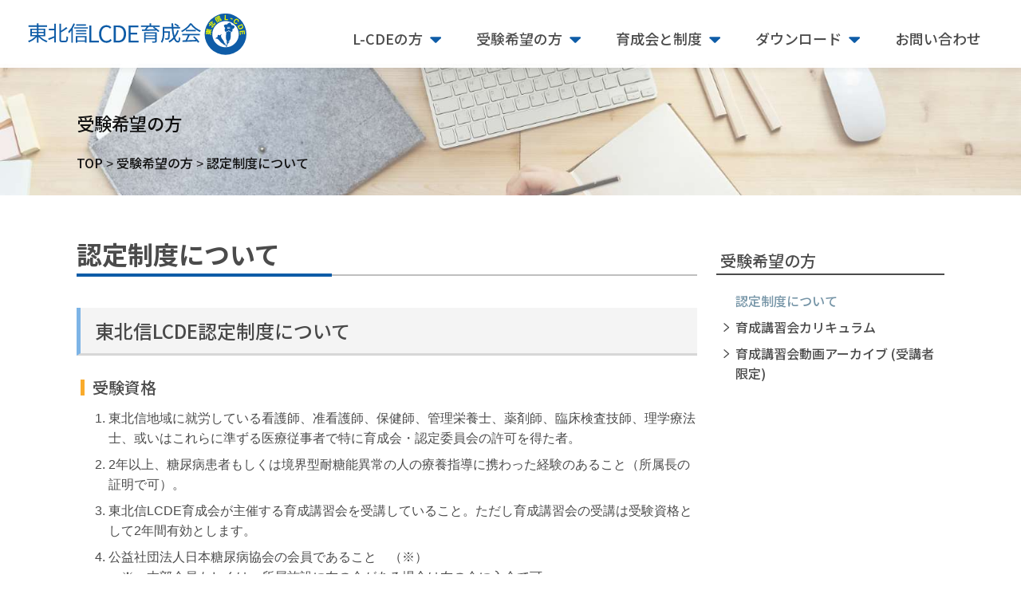

--- FILE ---
content_type: text/html; charset=UTF-8
request_url: https://www.th-lcde.jp/test-guide/cert-program
body_size: 15920
content:
<!doctype html>
<html lang="ja">
    <head>
    <meta charset="UTF-8">
    <meta name="viewport" content="width=device-width, initial-scale=1.0">
    <meta http-equiv="X-UA-Compatible" content="ie=edge">
    <meta name="format-detection" content="telephone=no">
	
	<!-- Google tag (gtag.js) -->
	<script async src="https://www.googletagmanager.com/gtag/js?id=G-ME16E11X9F"></script>
	<script>
	  window.dataLayer = window.dataLayer || [];
	  function gtag(){dataLayer.push(arguments);}
	  gtag('js', new Date());

	  gtag('config', 'G-ME16E11X9F');
	</script>
	
    
        <title>認定制度について | 東北信L-CDE</title>
<meta name='robots' content='max-image-preview:large' />

<!-- All In One SEO Pack 3.6.2[575,607] -->
<script type="application/ld+json" class="aioseop-schema">{"@context":"https://schema.org","@graph":[{"@type":"Organization","@id":"https://www.th-lcde.jp/#organization","url":"https://www.th-lcde.jp/","name":"東北信L-CDE","sameAs":[]},{"@type":"WebSite","@id":"https://www.th-lcde.jp/#website","url":"https://www.th-lcde.jp/","name":"東北信L-CDE","publisher":{"@id":"https://www.th-lcde.jp/#organization"},"potentialAction":{"@type":"SearchAction","target":"https://www.th-lcde.jp/?s={search_term_string}","query-input":"required name=search_term_string"}},{"@type":"WebPage","@id":"https://www.th-lcde.jp/test-guide/cert-program#webpage","url":"https://www.th-lcde.jp/test-guide/cert-program","inLanguage":"ja","name":"認定制度について","isPartOf":{"@id":"https://www.th-lcde.jp/#website"},"breadcrumb":{"@id":"https://www.th-lcde.jp/test-guide/cert-program#breadcrumblist"},"datePublished":"2021-06-23T08:35:51+09:00","dateModified":"2021-06-25T09:50:26+09:00"},{"@type":"BreadcrumbList","@id":"https://www.th-lcde.jp/test-guide/cert-program#breadcrumblist","itemListElement":[{"@type":"ListItem","position":1,"item":{"@type":"WebPage","@id":"https://www.th-lcde.jp/","url":"https://www.th-lcde.jp/","name":"東北信L-CDE"}},{"@type":"ListItem","position":2,"item":{"@type":"WebPage","@id":"https://www.th-lcde.jp/test-guide","url":"https://www.th-lcde.jp/test-guide","name":"受験希望の方"}},{"@type":"ListItem","position":3,"item":{"@type":"WebPage","@id":"https://www.th-lcde.jp/test-guide/cert-program","url":"https://www.th-lcde.jp/test-guide/cert-program","name":"認定制度について"}}]}]}</script>
<link rel="canonical" href="https://www.th-lcde.jp/test-guide/cert-program" />
<!-- All In One SEO Pack -->
<link rel='dns-prefetch' href='//s.w.org' />


    <!-- favicon -->
    <link rel="icon" sizes="any" href="https://www.th-lcde.jp/favicon.ico">
    
    <link rel="stylesheet" href="https://www.th-lcde.jp/css/style.min.css?v=0.6.0">
    <script src="https://www.th-lcde.jp/js/prebundle.min.js?v=1.0.2"></script>
    <link rel="stylesheet" href="https://www.th-lcde.jp/css/libbundle.min.css?v=1.0.0">
    <link rel="stylesheet" href="https://www.th-lcde.jp/css/formbundle.min.css?v=1.4.0">

    <style> html,body {font-family: 'メイリオ', -apple-system,BlinkMacSystemFont,avenir next,avenir,helvetica neue,helvetica,ubuntu,roboto,noto,segoe ui,arial,sans-serif;}
            html, body {
                margin: 0;
                width: 100%;
            }
            #wrapper {
                width: 100%;
            }

            #wrapper #loading-screen {
                position: fixed;
                top: 0;
                left: 0;
                width: 100%;
                height: 100vh;
                height: calc(var(--vh, 1vh) * 100);
                z-index: 1000000;
                background-color: #fff;
                }

                #wrapper #loading-screen .logo {
                position: absolute;
                top: calc(50vh - (50vw * 0.15 / 2));
                left: calc(50vw - (50vw / 2));
                display: block !important;
                }

                #wrapper #loading-screen .logo svg {
                width: 50vw;
                height: auto;
                }

                @media screen and (max-width: 768px) {
                #wrapper #loading-screen .logo {
                    top: calc( 50vh - 60px);
                    left: calc( 25vw / 2);
                }
                #wrapper #loading-screen .logo svg {
                    width: 75vw;
                }
                }

                @media screen and (-ms-high-contrast: none) {
                #wrapper #loading-screen .logo {
                    top: calc(50vh - 100px);
                }
                }

                #wrapper #loading-screen .logo.loading svg {
                animation: BLINK 1s ease-in-out infinite alternate;
                }

                #wrapper #loading-screen .logo.loaded:not(.en) svg {
                animation: FILL .6s ease-out forwards;
                }

                @keyframes BLINK {
                    0% {
                        opacity: .2;
                    }
                    100% {
                        opacity: .6;
                    }
                }

                @keyframes FILL {
                0% {
                    opacity: .6;
                }
                100% {
                    opacity: 1;
                }
                }

                #wrapper #loading-screen.loaded {
                animation: FADE .8s ease-in-out .6s forwards;
                }

                @keyframes FADE {
                0% {
                    opacity: 1.0;
                }
                99% {
                    opacity: 0;
                }
                100% {
                    opacity: 0;
                }
                }

                #wrapper #loading-screen.hide {
                display: none;
                }
        </style>  
</head>    <!-- <body class="loading"> -->
    <body class="loaded">
    <noscript>
        <h2 style="position:fixed; width: 100%; height: 3em; font-size:2.5em; top: 40vh; color: gray; z-index: 10000000000; text-align:center">当サイト閲覧時は、<br class="sp">JavaScriptを有効化してください</h2>
        <style>
            #loading-screen {
                display: none;
            }
            #menu-wrapper {
                display: none;
            }
        </style>
    </noscript>
    <div id="wrapper">
        <!-- <div id="loading-screen"> -->
        <div id="loading-screen" class="loaded">
            <div class="logo loading">
                
            </div>    
        </div>
        <div id="scroll-to-top" class="hide" style="display: none;">
            <a href="#">
            </a>
        </div>
        <div class="btn-menu sp2 close futura-ex-bold">
            <svg xmlns="http://www.w3.org/2000/svg" viewBox="0 0 50 46">
                <g>
                    <g style="isolation:isolate">
                        <text class="text-open" transform="translate(0 40)" style="font-size:16; isolation:isolate">
                            MENU
                        </text>
                    </g>
                    <g style="isolation:isolate">
                        <text class="text-close" transform="translate(0 40)" style="font-size:16; isolation:isolate">
                            CLOSE
                        </text>
                    </g>
                    <g>
                        <line class="bar1" x1="10" y1="2" x2="40" y2="2"/>
                        <line class="bar2" x1="10" y1="10.5" x2="40" y2="10.5"/>
                        <line class="bar3" x1="10" y1="19" x2="40" y2="19"/>
                    </g>
                </g>
            </svg>
        </div>
        <nav id="menu-wrapper" class="sp2 gnav close">
            <div class="menu-inner">
                <div class="col">
                    <div class="btn-toggle">
                        <svg xmlns="http://www.w3.org/2000/svg" xmlns:xlink="http://www.w3.org/1999/xlink" viewBox="0 0 24 24">
                            <g transform="translate(-336.5 -104.5)">
                                <line x2="24" transform="translate(336.5 116.5)" fill="none" stroke="#fff" stroke-width="3"/>
                                <line class="ver" y2="24" transform="translate(348.5 104.5)" fill="none" stroke="#fff" stroke-width="3"/>
                            </g>
                        </svg>                          
                    </div>
                    <a class="head" href="https://www.th-lcde.jp/l-cde">L-CDEの方</a>
                    <div class="sub">
                        
<a href="https://www.th-lcde.jp/l-cde/skillup">スキルアップ研修会・講演会のご案内</a>

<a href="https://www.th-lcde.jp/l-cde/curriculum">育成講習会カリキュラム</a>

<a href="https://www.th-lcde.jp/l-cde/lmember-contents">講演会動画アーカイブ (参加者限定)</a>

<a href="https://www.th-lcde.jp/l-cde/update-form">登録情報の変更</a>

<a href="https://www.th-lcde.jp/l-cde/magazine">広報誌「東北信L-CDEのわ」</a>
                    </div>
                </div>

                <div class="col">
                    <div class="btn-toggle">
                        <svg xmlns="http://www.w3.org/2000/svg" xmlns:xlink="http://www.w3.org/1999/xlink" viewBox="0 0 24 24">
                            <g transform="translate(-336.5 -104.5)">
                                <line x2="24" transform="translate(336.5 116.5)" fill="none" stroke="#fff" stroke-width="3"/>
                                <line class="ver" y2="24" transform="translate(348.5 104.5)" fill="none" stroke="#fff" stroke-width="3"/>
                            </g>
                        </svg>                          
                    </div>
                    <a class="head" href="https://www.th-lcde.jp/test-guide">受験希望の方</a>
                    <div class="sub">
                        
<a href="https://www.th-lcde.jp/test-guide/cert-program">認定制度について</a>

<a href="https://www.th-lcde.jp/test-guide/curriculum">育成講習会カリキュラム</a>

<a href="https://www.th-lcde.jp/test-guide/tmember-contents">育成講習会動画アーカイブ (受講者限定)</a>
                    </div>
                </div>

                <div class="col">
                    <div class="btn-toggle">
                        <svg xmlns="http://www.w3.org/2000/svg" xmlns:xlink="http://www.w3.org/1999/xlink" viewBox="0 0 24 24">
                            <g transform="translate(-336.5 -104.5)">
                                <line x2="24" transform="translate(336.5 116.5)" fill="none" stroke="#fff" stroke-width="3"/>
                                <line class="ver" y2="24" transform="translate(348.5 104.5)" fill="none" stroke="#fff" stroke-width="3"/>
                            </g>
                        </svg>                          
                    </div>
                    <a class="head" href="https://www.th-lcde.jp/program">育成会と制度</a>
                    <div class="sub">
                        
<a href="https://www.th-lcde.jp/program/message">会長あいさつ</a>

<a href="https://www.th-lcde.jp/program/manifesto">宣言</a>

<a href="https://www.th-lcde.jp/program/cert-program">認定制度について</a>

<a href="https://www.th-lcde.jp/program/constitution">会則</a>

<a href="https://www.th-lcde.jp/program/blog">育成会の活動</a>
                    </div>
                </div>

                <div class="col">
                    <div class="btn-toggle">
                        <svg xmlns="http://www.w3.org/2000/svg" xmlns:xlink="http://www.w3.org/1999/xlink" viewBox="0 0 24 24">
                            <g transform="translate(-336.5 -104.5)">
                                <line x2="24" transform="translate(336.5 116.5)" fill="none" stroke="#fff" stroke-width="3"/>
                                <line class="ver" y2="24" transform="translate(348.5 104.5)" fill="none" stroke="#fff" stroke-width="3"/>
                            </g>
                        </svg>                          
                    </div>
                    <a class="head" href="https://www.th-lcde.jp/download">ダウンロード</a>
                    <div class="sub">
                        
<a href="https://www.th-lcde.jp/download/format">書類のダウンロード</a>

<a href="https://www.th-lcde.jp/download/sickday-manual">低血糖・シックデイ マニュアル</a>
                    </div>
                </div>

                <div class="col">
                    <a class="head" href="https://www.th-lcde.jp/contact">お問い合わせ</a>
                </div>            

                <div class="col">
                    <a class="head" href="https://www.th-lcde.jp/news">お知らせ</a>
                </div>                
            </div>
        </nav>
        <div id="header-menu" class="top">
            <div class="header-logo">
                <a href="https://www.th-lcde.jp/">
                    <svg xmlns="http://www.w3.org/2000/svg" width="337.786" height="64.544" viewBox="0 0 337.786 66"><defs><style>.a{fill:#0e5ca7;}.b{fill:#fff;}.c{fill:#e8f404;}</style></defs><g transform="translate(-1926.452 111)"><path class="a" d="M7.524-12.507H15.18v3.2H7.524Zm0-4.95H15.18v3.135H7.524Zm18.249,0v3.135H17.655v-3.135Zm0,8.151H17.655v-3.2h8.118Zm2.475,1.914V-19.4H17.655v-2.772H30.888v-2.31H17.655v-3.1H15.18v3.1H2.277v2.31h12.9V-19.4H5.148V-7.392h7.986A31.848,31.848,0,0,1,1.452-.033,10.093,10.093,0,0,1,3.168,2.013,34.563,34.563,0,0,0,15.18-6.369V2.508h2.475V-6.468A34.969,34.969,0,0,0,29.931,2.079,8.173,8.173,0,0,1,31.647-.033,31.907,31.907,0,0,1,19.734-7.392Zm13.794-11.88H33.594v2.409h8.448v9.24c-3.531,1.353-7.062,2.739-9.471,3.5L33.726-1.65c2.376-.99,5.346-2.244,8.316-3.531V2.211h2.475V-26.994H42.042ZM54.219-.627C52.8-.627,52.5-.957,52.5-2.673V-13.53a79.576,79.576,0,0,0,9.966-6.336l-1.815-2.112A50.652,50.652,0,0,1,52.5-16.071v-10.89H50.028V-2.706c0,3.5.858,4.488,3.927,4.488h5.28c3.2,0,3.861-2.145,4.158-8.118A6.756,6.756,0,0,1,61.05-7.491c-.231,5.445-.462,6.864-1.98,6.864Zm36.993-25.41H76.1v2.013H91.212ZM71.907-27.522a36.843,36.843,0,0,1-8.448,13,14.768,14.768,0,0,1,1.386,2.376A35.374,35.374,0,0,0,68.508-16.5V2.409h2.31v-22.44a48.2,48.2,0,0,0,3.366-6.8ZM89.661-5.907v4.851H77.715V-5.907ZM75.339,2.508h2.376V.957H89.661V2.409H92.1v-10.3H75.339ZM75.7-10.428H91.74v-1.98H75.7Zm16.1-6.534H75.7v2.013h16.1ZM73-21.516v2.046H94.314v-2.046ZM183.426-4.785V-7.326h14.685v2.541Zm14.685-6.9v2.541H183.426v-2.541Zm2.475-2.046h-19.6V2.508h2.442V-2.937h14.685V-.1c0,.462-.165.594-.66.627-.561,0-2.475,0-4.389-.033a9.448,9.448,0,0,1,.792,2.013,21.272,21.272,0,0,0,5.379-.363c1.023-.3,1.353-.924,1.353-2.244ZM196.4-22.209l-1.848,1.221c1.155.759,2.409,1.683,3.6,2.607-4.62.1-9.273.2-13.332.264,1.089-1.287,2.244-2.739,3.234-4.092Zm8.712-2.178H191.874v-3.234H189.4v3.234H176.3v2.178h8.613a40.965,40.965,0,0,1-2.772,4.125l-4.554.066.1,2.277c5.775-.1,14.553-.33,22.836-.66a23.923,23.923,0,0,1,2.244,2.211l2.046-1.452a48.4,48.4,0,0,0-8.316-6.567h8.613Zm22.539-1.584a33.783,33.783,0,0,1,5.841,3.96l1.518-1.683a31.477,31.477,0,0,0-5.907-3.762Zm4.686,8.91a32.68,32.68,0,0,1-4.224,8.91A59.522,59.522,0,0,1,226.293-19.6h10.494v-2.409H226.128c-.1-1.782-.132-3.63-.132-5.544h-2.541c.033,1.881.066,3.729.2,5.544H209.892V-12.8c0,4.257-.3,9.9-3,13.926a9.761,9.761,0,0,1,2.046,1.65c2.97-4.29,3.465-10.923,3.465-15.543v-.264h6.006c-.132,5.676-.3,7.755-.759,8.25-.2.3-.528.363-.99.363-.561,0-1.98-.033-3.5-.165a5.1,5.1,0,0,1,.693,2.31,38.078,38.078,0,0,0,3.927,0,2.553,2.553,0,0,0,1.98-.957c.693-.858.891-3.63,1.056-11.022v-1.056H212.4V-19.6h11.385a64.888,64.888,0,0,0,2.409,13.893A26.334,26.334,0,0,1,218.6.4a13.813,13.813,0,0,1,1.782,1.947,29.5,29.5,0,0,0,6.8-5.478c1.518,3.4,3.5,5.412,6.039,5.412,2.508,0,3.4-1.617,3.861-7.227a5.8,5.8,0,0,1-2.112-1.32c-.231,4.389-.627,6.105-1.551,6.105-1.683,0-3.2-1.881-4.422-5.115a37.21,37.21,0,0,0,5.808-11.154Zm7.59,8.184H248.6a62.279,62.279,0,0,1-3.564,7.689c-1.782.066-3.432.1-4.851.132l.33,2.409c5.643-.2,14.19-.561,22.275-.957a20.645,20.645,0,0,1,1.518,2.211l2.211-1.353a43.95,43.95,0,0,0-7.755-8.613l-2.079,1.122a50.711,50.711,0,0,1,4.356,4.455c-4.62.2-9.273.363-13.365.5,1.32-2.31,2.739-5.148,3.894-7.59h15.477v-2.277H239.922Zm5.61-8.547v2.244h15.609v-2.244Zm6.336-10.131c-2.541,4.191-8.019,8.943-13.662,11.649a7.71,7.71,0,0,1,1.419,1.947c5.61-2.772,10.956-7.293,13.629-11.253,3.069,4.257,8.844,8.646,13.926,11.121a13.144,13.144,0,0,1,1.584-2.178,35.553,35.553,0,0,1-14.388-11.286Z" transform="translate(1925 -68)"/><g transform="translate(2199.693 -111)"><path class="a" d="M293.261,261.91a32.273,32.273,0,1,1-32.272-32.272A32.27,32.27,0,0,1,293.261,261.91Z" transform="translate(-228.716 -229.638)"/><path class="b" d="M277.434,257.884a20.472,20.472,0,1,1-20.471-20.473A20.47,20.47,0,0,1,277.434,257.884Z" transform="translate(-224.689 -225.612)"/><g transform="translate(1.718 2.259)"><path class="c" d="M232.459,245.331l-.533,3.708.364.053.452-3.15,3.69.53-.3,2.093a6.568,6.568,0,0,0,1.87-2.591l1.29,1.034a7.614,7.614,0,0,1-2.658,2.706l2.3.331-.2,1.4-2.253-.323a8.237,8.237,0,0,1,1.755,3.388l-1.509.613a6.358,6.358,0,0,0-1.1-3.027l-.294,2.045-3.689-.53.448-3.121-.364-.052-.533,3.708-1.224-.176.533-3.707-.654-.094.2-1.4.654.094.533-3.708Zm.794,7.159.257-1.793-.448-.064-.258,1.793Zm.011-3.259.448.065.264-1.841-.449-.064Zm1.3,3.447.258-1.793-.448-.065-.258,1.794Zm.011-3.259.448.064.266-1.84-.449-.064Z" transform="translate(-229.848 -223.86)"/><path class="c" d="M236.955,247.39a23.21,23.21,0,0,0,.985-2.31l-2.3-1.694-1.392,1.893-1.14-.839,1.392-1.893-1.658-1.217.867-1.179,7.222,5.311-.867,1.179-.9-.666c-.269.94-.446,1.453-.724,2.2Zm-2.719-7.963.877-1.193,2.077,1.526a13.827,13.827,0,0,0-.093-2.282l1.614-.042a13.247,13.247,0,0,1-.169,3.32l2.335,1.717a.226.226,0,0,0,.349-.012l.487-.662a.235.235,0,0,0,0-.338,11.862,11.862,0,0,0-1.254-1l1.164-.82a10.383,10.383,0,0,1,1.612,1.456.943.943,0,0,1-.008,1.047l-1.354,1.841a.818.818,0,0,1-1.2.182Z" transform="translate(-228.299 -227.858)"/><path class="c" d="M240.865,239.274a3.165,3.165,0,0,1-.181.539l-1.205-1.609a7.482,7.482,0,0,0-.266-3.654l1.3-.5a8.734,8.734,0,0,1,.521,2.4l2.825,5.856-1.24.6Zm6.031-6.63.486,1-5.95,2.87-.484-1Zm-1.167-.987.455.943-4.76,2.3-.454-.944Zm1.345,2.5.455.943-4.988,2.409-.457-.944Zm.607,1.258.451.935-4.988,2.408-.452-.935Zm.748,1.2,1.362,2.822-1.275.615-.14-.288-2.728,1.316.138.29-1.274.615-1.363-2.822Zm-3.566,2.84.317.656,2.728-1.318-.316-.654Z" transform="translate(-224.997 -230.851)"/><path class="c" d="M249.328,231.126l1.659.074-.293,6.515,3.945.178-.064,1.422-5.6-.252Z" transform="translate(-219.942 -231.126)"/><path class="c" d="M255.372,234.2l3.271,1.277-.525,1.348-3.27-1.277Z" transform="translate(-216.899 -229.533)"/><path class="c" d="M262.3,235.081a3.7,3.7,0,0,1,3.915,3.645,2.873,2.873,0,0,1-.521,1.492l-1.283-1.053a2.319,2.319,0,0,0,.237-.929,1.8,1.8,0,0,0-2.231-1.556,3.587,3.587,0,0,0-1.709,1.277,3.136,3.136,0,0,0-.856,1.9,1.7,1.7,0,0,0,.639,1.387,1.557,1.557,0,0,0,1.371.384,2.491,2.491,0,0,0,.9-.452l1.274,1.046a3.577,3.577,0,0,1-2.184.943,3.162,3.162,0,0,1-2.253-.8,3.363,3.363,0,0,1-1.362-2.541,4.44,4.44,0,0,1,1.173-2.96A4.392,4.392,0,0,1,262.3,235.081Z" transform="translate(-215.142 -229.088)"/><path class="c" d="M271.107,244.624a2.639,2.639,0,0,1-.308,1.661,3.512,3.512,0,0,1-.9,1.073,6.145,6.145,0,0,1-1.114.715,5.273,5.273,0,0,1-2.69.609,2.875,2.875,0,0,1-2.506-1.744l-1.51-3.078,7.134-3.5,1.509,3.08A4.174,4.174,0,0,1,271.107,244.624Zm-2.421-2.209L264.02,244.7l.679,1.38a1.658,1.658,0,0,0,1.767.968,4.068,4.068,0,0,0,1.472-.439,3.734,3.734,0,0,0,1.509-1.164,1.615,1.615,0,0,0-.085-1.65Z" transform="translate(-213.156 -226.343)"/><path class="c" d="M271.279,253.1l-.4-4.185-1.676.161.369,3.843-1.369.131-.367-3.842-2.043.2.42,4.378-1.416.137-.575-6,7.909-.759.556,5.8Z" transform="translate(-212.045 -222.818)"/></g><g transform="translate(16.713 14.235)"><g transform="translate(13.029)"><path class="a" d="M250.219,247.388s-2-2.046-1.907-4.185c0,0,2.559-2.139,4.838-1.208,0,0,1.72-2.884,4.186-2.978,0,0,2.045.607,2.977,3.769,0,0,2.045-.42,4.322,1.767,0,0,.792,3.581-3.3,4.6,0,0,.7,2.373-.375,3.86a4.414,4.414,0,0,1-5.021-1.952s-2.418,2.6-5.442,2.046C250.5,253.109,248.406,251.295,250.219,247.388Z" transform="translate(-248.309 -239.016)"/></g><path class="b" d="M256.526,245.236l-.194-.386s-.521.522-.85.549-.082-.3.082-.521a2.555,2.555,0,0,0,.44-.8c.053-.247-.029-.439-.275-.328a1.275,1.275,0,0,0-.577.631c-.082.217-.384,1.014-.439,1.18s-.549.357-.575.191a3.784,3.784,0,0,1,.273-.877,9.989,9.989,0,0,0,.191-1.345c.029-.329-.08-.522-.3-.44a.871.871,0,0,0-.439.8c0,.384-.056,1.536-.084,1.7s-.137.249-.275.193-.383-.164-.411-.246a7.561,7.561,0,0,1-.027-.879,2.094,2.094,0,0,0-.411-.961.266.266,0,0,0-.357.084c-.083.109-.246.3-.137.493a4.507,4.507,0,0,1,.411.9c.027.193-.082.165-.194.056s-.63-.413-.686-.3a4.09,4.09,0,0,1,.222,1.044,4.7,4.7,0,0,0,1.784.657,3.6,3.6,0,0,0,2.854-1.454" transform="translate(-233.528 -236.913)"/><path class="a" d="M263.878,249.395a4.877,4.877,0,0,1-3.6-1.793,7.451,7.451,0,0,1-3.985,1.773c.026.275.044.515.044.635,0,.372-.557,6.649-.512,7.954a13.939,13.939,0,0,0,1.164,4.835c.557.883,1.208,1.349,1.161,2.046a2.544,2.544,0,0,0-2.418-.512s1.582,1.025,1.721,1.768a5.662,5.662,0,0,1,0,2.417,4.412,4.412,0,0,1-.651,1.272c-.126.124-.252.146-.46-.062s-1.193-.9-1.422-1.507a3.765,3.765,0,0,1-.085-2.408s-.71-.083-1.214,1.3a14.057,14.057,0,0,0-1.794-4.762c-1.289-1.975-2.415-3.072-3.156-4.829a4.479,4.479,0,0,1,.493-4.665s-1.261-.276-2.608,1.866a2.515,2.515,0,0,0-2.852-.824,3.145,3.145,0,0,0-.852,3.129s-2.854.741-3.129,2.744a4.32,4.32,0,0,1,2.937.082,8.068,8.068,0,0,1,3.074,2.773,15.856,15.856,0,0,0,3.32,3.622,7,7,0,0,0,3.733,1.647,5.279,5.279,0,0,0-1.894,1.123,4.312,4.312,0,0,1,2.2,0,7.506,7.506,0,0,1,2.688,1.592,2.4,2.4,0,0,1,.411,1.7,1.232,1.232,0,0,0,.659.275,1.608,1.608,0,0,0,.713-.247,5.363,5.363,0,0,1,.082-2.058,10.031,10.031,0,0,1,4.062-5.846s-.768-.357-2.524.468a15.279,15.279,0,0,1,1.154-1.07,6.163,6.163,0,0,0,2.112-3.048,15.446,15.446,0,0,0,.823-4.224c.138-1.207-.108-3.074.029-4.335A11.543,11.543,0,0,1,263.878,249.395Z" transform="translate(-239.726 -234.569)"/></g></g><path class="a" d="M97.65.187h14.868V-2.677H101V-26.385H97.65Zm26.64.471a10.174,10.174,0,0,0,8.1-3.806l-1.836-2.1a8,8,0,0,1-6.12,2.972c-5.04,0-8.208-4.2-8.208-10.911,0-6.634,3.312-10.766,8.316-10.766a7.188,7.188,0,0,1,5.4,2.537l1.8-2.175a9.73,9.73,0,0,0-7.236-3.3c-6.7,0-11.7,5.22-11.7,13.811C112.806-4.453,117.738.658,124.29.658Zm11.2-.471h6.768c7.956,0,12.312-4.966,12.312-13.376,0-8.446-4.356-13.195-12.456-13.195h-6.624Zm3.348-2.755v-21.1h2.988c6.228,0,9.288,3.734,9.288,10.476,0,6.706-3.06,10.621-9.288,10.621ZM158.418.187h15.624V-2.677H161.766v-9.679h10.008V-15.22H161.766v-8.337h11.88v-2.827H158.418Z" transform="translate(1923.548 -65.962)"/></g></svg>
                </a>
            </div>
            <nav class="pc2 header-nav">
                <ul>
                    <li class="nav-category has-child">
                        <a class="head" href="https://www.th-lcde.jp/l-cde">L-CDEの方</a>
                        <ul class="nav-detail">
                            
<li><a href="https://www.th-lcde.jp/l-cde/skillup">スキルアップ研修会・講演会のご案内</a></li>

<li><a href="https://www.th-lcde.jp/l-cde/curriculum">育成講習会カリキュラム</a></li>

<li><a href="https://www.th-lcde.jp/l-cde/lmember-contents">講演会動画アーカイブ (参加者限定)</a></li>

<li><a href="https://www.th-lcde.jp/l-cde/update-form">登録情報の変更</a></li>

<li><a href="https://www.th-lcde.jp/l-cde/magazine">広報誌「東北信L-CDEのわ」</a></li>
                        </ul>
                    </li>
                    
                    <li class="nav-category has-child">
                        <a class="head" href="https://www.th-lcde.jp/test-guide">受験希望の方</a>
                        <ul class="nav-detail">
                        
<li><a href="https://www.th-lcde.jp/test-guide/cert-program">認定制度について</a></li>

<li><a href="https://www.th-lcde.jp/test-guide/curriculum">育成講習会カリキュラム</a></li>

<li><a href="https://www.th-lcde.jp/test-guide/tmember-contents">育成講習会動画アーカイブ (受講者限定)</a></li>
                        </ul>
                    </li>

                    <li class="nav-category has-child">
                        <a class="head" href="https://www.th-lcde.jp/program">育成会と制度</a>
                        <ul class="nav-detail">
                            
<li><a href="https://www.th-lcde.jp/program/message">会長あいさつ</a></li>

<li><a href="https://www.th-lcde.jp/program/manifesto">宣言</a></li>

<li><a href="https://www.th-lcde.jp/program/cert-program">認定制度について</a></li>

<li><a href="https://www.th-lcde.jp/program/constitution">会則</a></li>

<li><a href="https://www.th-lcde.jp/program/blog">育成会の活動</a></li>
                        </ul>
                    </li>

                    <li class="nav-category has-child">
                        <a class="head" href="https://www.th-lcde.jp/download">ダウンロード</a>
                        <ul class="nav-detail">
                            
<li><a href="https://www.th-lcde.jp/download/format">書類のダウンロード</a></li>

<li><a href="https://www.th-lcde.jp/download/sickday-manual">低血糖・シックデイ マニュアル</a></li>
                        </ul>
                    </li>

                    <li class="nav-category">
                        <a class="head" href="https://www.th-lcde.jp/contact">お問い合わせ</a>
                    </li>
                </ul>
            </nav>
        </div><div id="main-wrapper">
    <main id="content-wrapper" class="barba-container" data-barba="container" data-namespace="content">

        <section class="cover sub section-wrapper test-guide">
            <div class="cover-grad"></div>
            <div class="category-name">受験希望の方</div>
            <div id="breadcrumb"><a href="https://www.th-lcde.jp">TOP</a> > <a href="https://www.th-lcde.jp/test-guide">受験希望の方</a> > <a href="https://www.th-lcde.jp/test-guide/cert-program">認定制度について</a></div> 
        </section>     
        
        <section class="section-wrapper common content">
            <div class="section-inner">
                <div class="content-body">
                    <h1>認定制度について</h1>
                    <h2>東北信LCDE認定制度について</h2>
<h3>受験資格</h3>
<ol>
<li>東北信地域に就労している看護師、准看護師、保健師、管理栄養士、薬剤師、臨床検査技師、理学療法士、或いはこれらに準ずる医療従事者で特に育成会・認定委員会の許可を得た者。</li>
<li>2年以上、糖尿病患者もしくは境界型耐糖能異常の人の療養指導に携わった経験のあること（所属長の証明で可）。</li>
<li>東北信LCDE育成会が主催する育成講習会を受講していること。ただし育成講習会の受講は受験資格として2年間有効とします。</li>
<li>公益社団法人日本糖尿病協会の会員であること　（※） <br />
　※　本部会員もしくは、所属施設に友の会がある場合は友の会に入会で可。</li>
</ol>
<h3>認定試験受験までの流れ</h3>
<div class="table-scroll">
<table style="width: 93.799%; height: 368px;" border="0">
<tbody>
<tr style="height: 24px;">
<th style="height: 24px; width: 10.0155%;">期日</th>
<th style="height: 24px; width: 89.3633%;">受験者</th>
</tr>
<tr style="height: 128px;">
<th style="height: 128px; width: 10.0155%;">９月</th>
<td style="height: 128px; width: 89.3633%;">
<p>育成講習会受講を希望する方は、育成講習会受講申込書にて事務局宛に郵送またはＦＡＸで申し込む。<br />
同時に受講料10000円を育成会口座に振り込む。<br />
（CDE有資格者は8000円） ※更新時の受講も同様です。<br />
〆切は9月末日</p>
</td>
</tr>
<tr style="height: 48px;">
<th style="height: 48px; width: 10.0155%;">１１月～１２月</th>
<td style="height: 48px; width: 89.3633%;">受講用パスワードの郵送（視聴可能期間：12月1日～12月31日）<br />
育成講習会をホームページにて受講</td>
</tr>
<tr style="height: 96px;">
<th style="height: 96px; width: 10.0155%;">２月</th>
<td style="height: 96px; width: 89.3633%;">受験申込書類一式（受験申込書、5症例分のレポート、療養指導経験の証明書、医療職免許証のコピー、育成講習会受講料および受験料振込み控えのコピー）を事務局へ郵送。<br />
同時に受験料3000円を育成会口座に振り込む。<br />
※２月末日必着</td>
</tr>
<tr style="height: 24px;">
<th style="height: 24px; width: 10.0155%;">３月中旬</th>
<td style="height: 24px; width: 89.3633%;">認定試験</td>
</tr>
<tr style="height: 24px;">
<th style="height: 24px; width: 10.0155%;">４月末日</th>
<td style="height: 24px; width: 89.3633%;">合否の通知</td>
</tr>
<tr style="height: 24px;">
<th style="height: 24px; width: 10.0155%;">７月初旬</th>
<td style="height: 24px; width: 89.3633%;">認定証の送付</td>
</tr>
</tbody>
</table>
</div>
<p class="small tail-end">※ 必要書類は、東北信LCDE育成会ホームページからダウンロードしてください。<br />
※ 振込みの際は、必ず申込者の氏名にて下記の育成会口座に振り込んでください。</p>
<p>※ 認定試験の実施方法、会場、日程等の詳細につきましては、１月中にホームページで詳細を周知致します。</p>
<h4>振込先口座</h4>
<p>八十二銀行岩村田支店<br />
普通　798749<br />
東北信地域糖尿病療養指導士育成会</p>
<p>&nbsp;</p>
<h2>受験申し込み</h2>
<p>認定試験を受験する方は必要書類を記入した上、〆切期日（2月の最終金曜日必着）までに東北信LCDE育成会事務局宛てに郵送してください。</p>
<p>受験に必要な書類は以下の5点。</p>
<ol>
<li>受験申込書</li>
<li>症例記録用紙5枚（5症例分のレポート）</li>
<li>療養指導経験の証明書 ※</li>
<li>医療職免許証のコピー</li>
<li>育成講習会受講料および受験料振込み控えのコピー</li>
</ol>
<p class="small tail-end">※ 療養指導経験の2年が複数の施設にまたがる場合は、証明書を複数枚提出してください。</p>
<p>&nbsp;</p>
<h3>日本糖尿病療養指導士(CDE-J)有資格者の扱いについて</h3>
<p>日本糖尿病療養指導士(CDE-J)有資格者で東北信LCDEの資格取得を希望される方は認定試験が免除されます。</p>
<p>ただし東北信LCDE育成会が主催する育成講習会を受講していることが条件です。</p>
<p>申請書類としては以下の5点。</p>
<ol>
<li>認定申請書</li>
<li>症例記録用紙5枚（5症例分のレポート）</li>
<li>CDE-J認定証のコピー</li>
<li>育成講習会受講料　振込み控えのコピー</li>
<li>認定料　振込み控えのコピー</li>
</ol>
<p>〆切期日（2月の最終金曜日必着）までに東北信LCDE育成会事務局宛てに郵送してください。</p>
<p>認定料2000円を育成会口座に振り込んでください。</p>
<p>&nbsp;</p>
<h3>資格授与</h3>
<p>東北信LCDE認定試験に合格した方は、認定料2000円を育成会口座に振込みますと、引き換えに認定証と東北信LCDEの認定バッジを７月に送付します。</p>
<p><em><strong>東北信LCDEの資格は5年ごとに更新しなければなりません。</strong><br />
<strong>5年を過ぎて更新しない場合は資格を失効します。</strong><br />
</em></p>
<p>&nbsp;</p>
<h2>資格更新</h2>
<p><strong>注）2021年より更新単位を廃止し、下記の内容に改正することとする。又2025年までは移行措置を講ずることとする。</strong></p>
<h3>認定更新の基本方針</h3>
<p>５年間の活動成果を評価するとともに、L-CDEとしての資質を維持しその向上を図る目的で、療養指導事例の提出・地域活動レポート・育成講習会の再受講を全員に義務づける。<br />
事例評価の目的は合否の判定ではなく、L-CDEとしての活動とその評価を重視するものである。</p>
<p>&nbsp;</p>
<p><strong>東北信LCDEの更新要件は以下の5点です。</strong></p>
<p>① 資格取得後5年間のうち最低2年間は東北信地域の糖尿病療養指導に従事していること（所属長の証明で可）。</p>
<p><span style="color: #ff0000;">② 東北信LCDE育成会主催のスキルアップ研修会または講演会に毎年参加していること。</span></p>
<p>③ 5年間で5症例分の療養指導のレポートおよび自分がこの地域のために行った活動についての地域活動レポートを提出すること。</p>
<p>④ 更新年度または更新前年度に東北信LCDE育成会が主催する育成講習会を受講していること。</p>
<p>⑤ 公益社団法人日本糖尿病協会の会員であること　<br />
　※本部会員もしくは、所属施設に友の会がある場合は友の会に入会で可。</p>
<h3>【移行措置内容】</h3>
<p>2025年までの移行措置として、更新年度の時点でそれまでに取得した単位数が10単位以上ある場合は②を満たしたこととする。また、これまでに取得した単位数に関わらず、2021年度以降に年1回のスキルアップ研修会又は講演会に毎年参加していれば②を満たすこととする。</p>
<p><strong> </strong></p>
<h2>更新の手続き </h2>
<h3>資格授与から５年目の流れ</h3>
<div class="table-scroll">
<table border="0">
<tbody>
<tr>
<th>期日</th>
<th>更新者</th>
</tr>
<tr>
<th>９月</th>
<td>育成講習会受講を希望する方は、育成講習会受講申込書にて事務局宛に郵送またはＦＡＸで申し込む。<br />
同時に受講料8000円を育成会口座に振り込む。<br />
〆切は9月末日厳守<br />
※更新前年度（４年目）から受講可</td>
</tr>
<tr>
<th>１１月～１２月</th>
<td>
<p>受講用パスワードの郵送（視聴可能期間：12月1日～12月31日）<br />
育成講習会をホームページにて受講</p>
</td>
</tr>
<tr>
<th>３月中</th>
<td>更新申込書類一式を事務局へ郵送。３月末日、事務局必着。<br />
更新料2000円を育成会口座に振り込む。</td>
</tr>
<tr>
<th>４月初旬</th>
<td>更新審査</td>
</tr>
<tr>
<th>４月末日</th>
<td>結果通知</td>
</tr>
<tr>
<th>７月初旬</th>
<td>認定証の送付</td>
</tr>
</tbody>
</table>
</div>
<h3>１．申請方法について</h3>
<p><strong>申込期間：</strong>3月1日～3月31日</p>
<p><strong>申請書類：</strong>以下の書類を整えて事務局へ郵送してください。</p>
<ol>
<li>認定更新申請書</li>
<li>症例記録用紙5枚（5症例分のレポート）</li>
<li>地域活動業績レポート</li>
<li>療養指導経験の証明書 <br />
※療養指導経験の2年が複数の施設にまたがる場合は、証明書を複数枚提出してください。</li>
<li>育成講習会受講料および審査料振込み控えのコピー</li>
<li>受講証明カード（黄緑色・更新15単位用）<br />
※移行措置期間中のみ</li>
</ol>
<p><strong>《注意事項》　</strong>　</p>
<p>・療養指導経験の証明書については、申請段階で所属する施設の病院長もしくは各所属の上司（長）による証明をお願いします。<br />
休職中などの場合は、過去の職歴（活動歴）や所属施設を記入してご提出ください。特別な証明は必要ありませんが、認定更新の条件にあたるか審査させていただきます。</p>
<p>・症例記録用紙の記載方法について、上部1.2.3.の患者の個人情報、検査データや病型・病期・治療内容に関する情報は記載できる範囲でかまいません。未記入でも更新審査の対象にはなりません。下部「4. 本症例に行った療養指導」の部分を重要視しています。</p>
<p>・地域活動業績レポートについては、どんな身近なことでもかまいません。（患者会や市民フォーラムの参加報告など）</p>
<p>&nbsp;</p>
<h3>２．認定審査料について</h3>
<p>認定更新審査料は、2,000円です。下記口座に振込み、申請の際に振込控えのコピーを所定の用紙に貼付してください（自動振り込みの場合、ご利用控えのコピーで可）。</p>
<p>振込先口座</p>
<p>八十二銀行岩村田支店<br />
普通　798749<br />
東北信地域糖尿病療養指導士育成会</p>
<p>&nbsp;</p>
<h3>３．審査結果について</h3>
<p>4月下旬ごろまでに通知します。</p>
<p>認定更新の要件を満たしていると認められなかった場合は、別途通知いたします。<br />
※「糖尿病療養指導自験例の記録」の審査では、再提出を求める場合があります。</p>
<p>&nbsp;</p>
<h3>４．認定期間延長申請について</h3>
<p>（１） 特別な事情※があり認定更新の条件を満たせない場合は、認定期間延長の申請ができます。</p>
<p style="padding-left: 40px;"><strong>※特別な事情：<br />
</strong>①出産、育児、介護休暇　②病気などによる休職<br />
③異動、進学　④国内外留学、長期出張<br />
⑤離職中　⑥その他<br />
（単位数の不足の場合も含み、具体的に記入してください）</p>
<p>（２）  申請時期：1月1日～1月31日</p>
<p>（３）  申請方法：以下の書類を事務局へ郵送してください。</p>
<p style="padding-left: 40px;">認定更新延長申請書</p>
<p style="padding-left: 40px;">延長期間は1年間です。翌年度にあらためて認定更新または認定期間延長の申請をしてください。</p>
<p>（４） 認定期間延長の申請は、一認定期間に2回まで認められます。（延長期間は最長2年まで）。認定更新延長申請の際は、認定更新料の振り込みは不要です。</p>
<p>&nbsp;</p>
<h2>認定制度に関するお問い合わせは　<a href="https://www.th-lcde.jp/contact">https://www.th-lcde.jp/contact</a></h2>
<h4>事務局連絡先</h4>
<p>〒385-8558<br />
佐久市岩村田1862-1<br />
佐久市立国保浅間総合病院技術部臨床検査科内　森本光俊<br />
Tel. 0267-67-2295（代表）Fax 0267-67-4920</p>
<p>※できるだけホームページ上のお問い合わせ画面を使用ください。</p>
<h4>振込先口座</h4>
<p>八十二銀行岩村田支店<br />
普通　798749<br />
東北信地域糖尿病療養指導士育成会</p>
<p>&nbsp;</p>

<!-- 育成会と制度 > 認定制度について の内容を読み込んでいます -->                </div>
                
                            <div class="category-nav">
                                <div class="category-root">
                                    <a href="https://www.th-lcde.jp/test-guide">受験希望の方</a>
                                </div>
                                <ul>
<li>認定制度について</li>

<li><a href="https://www.th-lcde.jp/test-guide/curriculum">育成講習会カリキュラム</a></li>

<li><a href="https://www.th-lcde.jp/test-guide/tmember-contents">育成講習会動画アーカイブ (受講者限定)</a></li>
</ul>
                            </div>
                                    </div>
        </section>
    </main>
</div>


    <footer>
        <div class="footer-inner">
            <div class="info">
                <div class="footer-logo">
                    <svg xmlns="http://www.w3.org/2000/svg" width="69" height="68.998" viewBox="0 0 69 68.998"><g transform="translate(-228.716 -229.638)"><g transform="translate(228.716 229.638)"><rect width="1.987" height="0.484" transform="matrix(0.142, -0.99, 0.99, 0.142, 6.886, 29.738)" fill="#fff"/><rect width="1.937" height="0.484" transform="matrix(0.143, -0.99, 0.99, 0.143, 6.395, 33.154)" fill="#fff"/><rect width="3.238" height="0.777" transform="translate(23.074 11.619) rotate(-25.758)" fill="#fff"/><path d="M231.8,250.681l.479.068.275-1.917-.48-.068Z" transform="translate(-226.798 -217.728)" fill="#fff"/><rect width="1.988" height="0.484" transform="translate(5.487 29.537) rotate(-81.815)" fill="#fff"/><path d="M263.217,229.638a34.5,34.5,0,1,0,34.5,34.5A34.5,34.5,0,0,0,263.217,229.638Zm27.259,17.4,1.613,3.293a4.458,4.458,0,0,1,.415,1.264,2.822,2.822,0,0,1-.329,1.775,3.754,3.754,0,0,1-.966,1.147,6.568,6.568,0,0,1-1.191.764,5.637,5.637,0,0,1-2.876.651,3.073,3.073,0,0,1-2.679-1.865l-1.615-3.291Zm-12.592-6.674a4.7,4.7,0,0,1,3.088-1.905,3.955,3.955,0,0,1,4.185,3.9,3.072,3.072,0,0,1-.557,1.6l-1.371-1.126a2.478,2.478,0,0,0,.253-.993,1.919,1.919,0,0,0-2.385-1.663,3.834,3.834,0,0,0-1.827,1.365,3.352,3.352,0,0,0-.915,2.027,1.814,1.814,0,0,0,.683,1.483,1.664,1.664,0,0,0,1.465.411,2.662,2.662,0,0,0,.964-.484l1.361,1.118a3.824,3.824,0,0,1-2.335,1.008,3.383,3.383,0,0,1-2.408-.85,3.6,3.6,0,0,1-1.456-2.716A4.754,4.754,0,0,1,277.883,240.364Zm-6.2-3.322,3.5,1.365-.561,1.441-3.5-1.365Zm-9.712-4.991,1.772.081-.313,6.965,4.218.19-.068,1.52-5.989-.271Zm-4.912,9.186-1.363.657-.149-.31-2.916,1.409.149.31-1.363.657-1.457-3.017,5.644-2.723Zm-1.774-3.3-5.332,2.574-.484-1,5.336-2.574Zm-5.977,1.238-.488-1.009,5.334-2.574.487,1.008Zm3.408-6.26.487,1.008-5.089,2.457-.485-1.009Zm1.248,1.055.519,1.073-6.361,3.069-.518-1.071Zm-6.825,1.5a9.337,9.337,0,0,1,.557,2.567l3.022,6.26-1.327.639-1.873-3.88a3.434,3.434,0,0,1-.193.576l-1.288-1.72a8,8,0,0,0-.284-3.906Zm-9.3,7.674,2.22,1.631a14.607,14.607,0,0,0-.1-2.439l1.727-.045a14.236,14.236,0,0,1-.182,3.549l2.5,1.835c.065.047.235.174.373-.013l.521-.708a.251.251,0,0,0,0-.362,12.5,12.5,0,0,0-1.34-1.073l1.245-.876a11.179,11.179,0,0,1,1.725,1.556,1.011,1.011,0,0,1-.01,1.12l-1.447,1.968a.874.874,0,0,1-1.284.195l-6.884-5.063Zm-1.506,2.048,7.721,5.678-.927,1.261-.967-.712c-.287,1-.477,1.553-.774,2.348l-1.579-.834a24.806,24.806,0,0,0,1.053-2.47l-2.463-1.811-1.488,2.024-1.219-.9,1.488-2.024-1.772-1.3Zm3.934,14.854-.214,1.5-2.408-.346a8.785,8.785,0,0,1,1.876,3.622l-1.613.656a6.8,6.8,0,0,0-1.176-3.236l-.315,2.186-3.943-.566.479-3.336-.389-.055-.57,3.964-1.308-.188.57-3.964-.7-.1.214-1.5.7.1.57-3.964,1.308.188-.57,3.964.391.057.482-3.367,3.945.566-.321,2.238a7.022,7.022,0,0,0,2-2.77l1.379,1.105a8.14,8.14,0,0,1-2.841,2.893Zm22.952,25.977A21.886,21.886,0,1,1,285.1,264.137,21.884,21.884,0,0,1,263.217,286.023Zm30.228-26.071-1.792.172.394,4.107-1.464.141-.393-4.107-2.184.209.45,4.68-1.514.146-.615-6.41,8.454-.811.594,6.2-1.5.143Z" transform="translate(-228.716 -229.638)" fill="#fff"/><path d="M265.97,246.668a4.323,4.323,0,0,0,1.574-.471,3.975,3.975,0,0,0,1.613-1.243,1.727,1.727,0,0,0-.091-1.764l-.722-1.477-4.988,2.444.725,1.475A1.773,1.773,0,0,0,265.97,246.668Z" transform="translate(-207.145 -222.118)" fill="#fff"/></g><g transform="translate(246.582 244.856)"><g transform="translate(13.928)"><path d="M265.763,244.934c-2.434-2.338-4.622-1.889-4.622-1.889-.995-3.38-3.182-4.029-3.182-4.029-2.637.1-4.475,3.182-4.475,3.182-2.436-.993-5.172,1.293-5.172,1.293-.1,2.286,2.038,4.474,2.038,4.474-1.938,4.177.3,6.116.3,6.116,3.232.6,5.817-2.187,5.817-2.187a4.719,4.719,0,0,0,5.368,2.087c1.146-1.59.4-4.127.4-4.127C266.609,248.76,265.763,244.934,265.763,244.934Zm-6.8,2.979-.011-.021a3.844,3.844,0,0,1-3.012,1.516,5.026,5.026,0,0,1-1.907-.7,4.373,4.373,0,0,0-.237-1.116c.06-.117.618.206.735.324s.235.146.206-.06a4.816,4.816,0,0,0-.44-.967c-.117-.206.057-.411.146-.527a.285.285,0,0,1,.381-.089,2.231,2.231,0,0,1,.44,1.027,8.091,8.091,0,0,0,.029.94c.031.088.294.206.44.263s.266-.029.294-.206.089-1.407.089-1.817a.931.931,0,0,1,.469-.852c.235-.088.352.118.321.471a10.675,10.675,0,0,1-.2,1.438,4.046,4.046,0,0,0-.292.938c.028.177.555-.028.615-.2s.381-1.029.469-1.262a1.374,1.374,0,0,1,.617-.673c.263-.118.351.086.294.351a2.734,2.734,0,0,1-.471.852c-.175.234-.44.586-.086.557s.907-.587.907-.587l.2.391c.011-.015.028-.024.039-.039Z" transform="translate(-248.309 -239.016)" fill="#fff"/><path d="M254.881,244.522l.028-.06c-.011.015-.028.024-.039.039Z" transform="translate(-244.223 -235.625)" fill="#fff"/></g><path d="M265.545,249.518A5.214,5.214,0,0,1,261.7,247.6a7.966,7.966,0,0,1-4.26,1.9c.028.294.047.55.047.678,0,.4-.6,7.107-.547,8.5a14.9,14.9,0,0,0,1.245,5.168c.6.944,1.292,1.443,1.241,2.187a2.719,2.719,0,0,0-2.585-.547s1.691,1.1,1.84,1.891a6.052,6.052,0,0,1,0,2.583,4.714,4.714,0,0,1-.7,1.36c-.135.133-.269.156-.492-.066s-1.275-.964-1.52-1.611a4.024,4.024,0,0,1-.091-2.574s-.759-.089-1.3,1.386a15.025,15.025,0,0,0-1.918-5.091c-1.378-2.111-2.582-3.284-3.374-5.162a4.788,4.788,0,0,1,.527-4.987s-1.349-.3-2.788,1.994c0,0-.821-1.379-3.049-.881a3.363,3.363,0,0,0-.91,3.344s-3.051.792-3.344,2.934a4.618,4.618,0,0,1,3.14.088,8.625,8.625,0,0,1,3.286,2.965,16.95,16.95,0,0,0,3.549,3.872,7.484,7.484,0,0,0,3.99,1.761,5.643,5.643,0,0,0-2.025,1.2,4.61,4.61,0,0,1,2.348,0c.792.381,2.259.881,2.874,1.7a2.563,2.563,0,0,1,.44,1.819,1.317,1.317,0,0,0,.7.294,1.72,1.72,0,0,0,.763-.264,5.731,5.731,0,0,1,.088-2.2,10.723,10.723,0,0,1,4.342-6.249s-.821-.381-2.7.5a16.335,16.335,0,0,1,1.233-1.144,6.589,6.589,0,0,0,2.257-3.258,16.515,16.515,0,0,0,.88-4.516c.148-1.29-.115-3.286.031-4.635A12.344,12.344,0,0,1,265.545,249.518Z" transform="translate(-239.726 -233.669)" fill="#fff"/></g></g></svg>    
                </div>
                <div class="signature">
                    <div class="name">東北信LCDE育成会</div>
                    <div class="postal">〒385-8558</div>
                    <div class="address">長野県佐久市岩村田 1862-1<br>佐久市立国保浅間総合病院</div>
                    <div class="staff">技術部 臨床検査科内 （担当：森本）</div>
                    <div class="email">Mail: info@th-lcde.jp</div>
                    <div class="copyright pc2">Copyright © 東北信LCDE育成会 All Rights Reserved</div>
                </div>
            </div>
            <div class="footer-menu-wrapper">
                <div class="footer-menu">
                    <div class="col-wrapper left">
                        <div class="col">
                            <a class="head" href="https://www.th-lcde.jp/l-cde">L-CDEの方<br>講演・研修会・認定更新のご案内</a>
                            
<a href="https://www.th-lcde.jp/l-cde/skillup">スキルアップ研修会・講演会のご案内</a>

<a href="https://www.th-lcde.jp/l-cde/curriculum">育成講習会カリキュラム</a>

<a href="https://www.th-lcde.jp/l-cde/lmember-contents">講演会動画アーカイブ (参加者限定)</a>

<a href="https://www.th-lcde.jp/l-cde/update-form">登録情報の変更</a>

<a href="https://www.th-lcde.jp/l-cde/magazine">広報誌「東北信L-CDEのわ」</a>
                        </div>

                        <div class="col">
                            <a class="head" href="https://www.th-lcde.jp/test-guide">受験希望の方<br>認定講習会・認定試験のご案内</a>
                            
<a href="https://www.th-lcde.jp/test-guide/cert-program">認定制度について</a>

<a href="https://www.th-lcde.jp/test-guide/curriculum">育成講習会カリキュラム</a>

<a href="https://www.th-lcde.jp/test-guide/tmember-contents">育成講習会動画アーカイブ (受講者限定)</a>
                        </div>
                    </div>

                    <div class="col-wrapper right">
                        <div class="col">
                            <a class="head" href="https://www.th-lcde.jp/program">育成会と制度</a>
                            
<a href="https://www.th-lcde.jp/program/message">会長あいさつ</a>

<a href="https://www.th-lcde.jp/program/manifesto">宣言</a>

<a href="https://www.th-lcde.jp/program/cert-program">認定制度について</a>

<a href="https://www.th-lcde.jp/program/constitution">会則</a>

<a href="https://www.th-lcde.jp/program/blog">育成会の活動</a>
                        </div>

                        <div class="col">
                            <a class="head" href="https://www.th-lcde.jp/download">ダウンロード</a>
                            
<a href="https://www.th-lcde.jp/download/format">書類のダウンロード</a>

<a href="https://www.th-lcde.jp/download/sickday-manual">低血糖・シックデイ マニュアル</a>
                        </div>

                        <div class="col">
                            <a class="head" href="https://www.th-lcde.jp/contact">お問い合わせ</a>
                        </div>

                        <div class="col">
                            <a class="head" href="https://www.th-lcde.jp/news">お知らせ</a>
                        </div>    
                    </div>
                </div>
            </div>
        </div>
        <div class="copyright-sp sp2">Copyright © 東北信LCDE育成会<br>All Rights Reserved</div>
    </footer>
    

    <script type="text/javascript" src="https://yubinbango.github.io/yubinbango/yubinbango.js"></script>

<script src="https://www.th-lcde.jp/js/bundle.js?v=1.5.5"></script>
<script>
    var wpcf7 = {"apiSettings":{"root":"https:\/\/" + window.location.hostname  + "\/wp-json\/contact-form-7\/v1","namespace":"contact-form-7\/v1"}};
</script>
<script type="text/javascript" src="https://www.th-lcde.jp/lcdewp/wp-includes/js/jquery/jquery.js?ver=1.12.4-wp"></script>
<script type="text/javascript" src="https://www.th-lcde.jp/lcdewp/wp-includes/js/jquery/jquery-migrate.min.js?ver=1.4.1"></script>
<script type="text/javascript" src="https://www.th-lcde.jp/lcdewp/wp-includes/js/admin-bar.min.js?ver=5.3"></script>

<script type="text/javascript" src="https://www.th-lcde.jp/lcdewp/wp-includes/js/jquery/jquery.form.min.js?ver=4.2.1"></script>
<script type="text/javascript" src="https://www.th-lcde.jp/lcdewp/wp-content/plugins/contact-form-7/includes/js/scripts.js?ver=5.1.5.1"></script>
<script type="text/javascript" src="https://www.th-lcde.jp/lcdewp/wp-content/plugins/contact-form-7-add-confirm/includes/js/scripts.js?ver=5.1.2"></script>
<script type="text/javascript" src="https://www.th-lcde.jp/lcdewp/wp-content/themes/lcde/js/navigation.js?ver=20151215"></script>
<script type="text/javascript" src="https://www.th-lcde.jp/lcdewp/wp-content/themes/lcde/js/skip-link-focus-fix.js?ver=20151215"></script>
<script type="text/javascript" src="https://www.th-lcde.jp/lcdewp/wp-includes/js/wp-embed.min.js?ver=5.3"></script>


<!-- <link rel="stylesheet" href="https://www.th-lcde.jp/css/overseas_cont_bundle.min.css?v=1.0"> -->




    <!--[if lte IE 8]>
        <script type="text/javascript">
            document.body.className = document.body.className.replace( /(^|\s)(no-)?customize-support(?=\s|$)/, '' ) + ' no-customize-support';
        </script>
    <![endif]-->
    <!--[if gte IE 9]><!-->
        <script type="text/javascript">
            (function() {
                var request, b = document.body, c = 'className', cs = 'customize-support', rcs = new RegExp('(^|\\s+)(no-)?'+cs+'(\\s+|$)');

                        request = true;
        
                b[c] = b[c].replace( rcs, ' ' );
                // The customizer requires postMessage and CORS (if the site is cross domain)
                b[c] += ( window.postMessage && request ? ' ' : ' no-' ) + cs;
            }());
        </script>
    <!--<![endif]--></body>
</html>

--- FILE ---
content_type: text/css
request_url: https://www.th-lcde.jp/css/style.min.css?v=0.6.0
body_size: 11737
content:
.ulh2{position:relative;font-size:2em;color:#4B4B4B;border-bottom:3px solid #4B4B4B;padding:0 .65em;padding-bottom:.1em}.ulh2:before,.ulh2:after{content:'';position:absolute;bottom:-.2em;width:.25em;height:.25em;border-radius:50%;background-color:#4B4B4B}.ulh2:before{left:-.75em}.ulh2:after{right:-.75em}@media all and (max-width: 768px){.ulh2{font-size:1.85714em}}html,body{margin:0;width:100%;max-width:100%;font-weight:400}@media all and (max-width: 768px){html,body{font-size:14px}}@media all and (min-width: 769px){html,body{font-size:16px}}html *,body *{box-sizing:border-box;line-height:1.6;margin:0;background-position:50%}html p,html ul,html ol,html dl,html li,html table,html h1,html h2,html h3,html h4,html h5,html span,html div,body p,body ul,body ol,body dl,body li,body table,body h1,body h2,body h3,body h4,body h5,body span,body div{color:#4B4B4B}html #header-menu *,html footer *,html #menu-wrapper *,html .top *,html .category-nav *,html #breadcrumb *,html .category-selector *,body #header-menu *,body footer *,body #menu-wrapper *,body .top *,body .category-nav *,body #breadcrumb *,body .category-selector *{font-family:'Noto Sans JP', 'メイリオ', -apple-system,BlinkMacSystemFont,avenir next,avenir,helvetica neue,helvetica,ubuntu,roboto,noto,segoe ui,arial,sans-serif}html h1,html h2,html h3,html .cover .category-name,body h1,body h2,body h3,body .cover .category-name{font-family:'Noto Sans JP', 'メイリオ', -apple-system,BlinkMacSystemFont,avenir next,avenir,helvetica neue,helvetica,ubuntu,roboto,noto,segoe ui,arial,sans-serif}svg{pointer-events:none}div:not(.swiper-wrapper):not(.swiper-slide),main,section,nav,header,footer{max-width:100%}body.loading{overflow-y:hidden}a{text-decoration:none;color:#4B4B4B;transition:opacity .15s ease-in-out}a:not(.linkbtn):not(.tile):not(.selector-item):hover{opacity:.85;transition:opacity .15s ease-in-out}a:visited{color:#4B4B4B}a:hover{transition:all .1s}* .normal-anchor{color:#176fb8;text-decoration:underline}* .normal-anchor{color:#811397;text-decoration:underline}p{max-width:100%;margin-bottom:1em;overflow-wrap:break-word;word-wrap:break-word}ul,ul li{list-style:none;margin:0;padding:0}ol.list-horizontal li,ul.list-horizontal li{display:inline}.content-image{display:flex;flex-direction:column;justify-content:center;align-items:center}.content-image img{width:auto;height:auto;flex-shrink:0}img{flex-shrink:0}main{display:block}section{max-width:100%}@media all and (max-width: 768px){.pc{display:none !important}}@media all and (min-width: 769px){.sp{display:none !important}}@media all and (max-width: 1125px){.pc2{display:none !important}}@media all and (min-width: 1126px){.sp2{display:none !important}}.ie-only{display:none}a.linkbtn{position:relative;font-size:.9375em;padding:.6em 2.5em;color:#fff;background-color:#4B4B4B;border:2px solid #4B4B4B;transition:color .15s ease-in-out,background-color .15s ease-in-out}a.linkbtn.linkbtn-large{padding:.875em 2.5em}a.linkbtn:hover{color:#4B4B4B;background-color:#fff;transition:color .15s ease-in-out,background-color .15s ease-in-out}a.linkbtn::before{position:absolute;content:'';left:-.55em;top:10%;width:99%;height:100%;border:2px solid #4B4B4B;z-index:-100;transition:all .15s ease-in-out}a.linkbtn:hover::before{background-color:#4B4B4B;transition:all .15s ease-in-out}a[href$=".pdf"],a[href$=".doc"],a[href$=".docx"],a[href$=".xls"],a[href$=".xlsx"]{position:relative;margin-top:.75em;margin-bottom:.5em;margin-left:2.75em;display:inline-block}a[href$=".pdf"]::after,a[href$=".doc"]::after,a[href$=".docx"]::after,a[href$=".xls"]::after,a[href$=".xlsx"]::after{content:'';position:absolute;width:2em;height:2em;background-size:contain;background-repeat:no-repeat;background-position:50%;bottom:0;left:-2.5em}a[href$=".pdf"]::after{background-image:url("/img/pdf-icon.png")}a[href$=".doc"]::after,a[href$=".docx"]::after{background-image:url("/img/word-icon.png")}a[href$=".xls"]::after,a[href$=".xlsx"]::after{background-image:url("/img/excel-icon.png")}#wrapper{position:relative;width:100%;max-width:100%}#wrapper #loading-screen{display:none}#wrapper #scroll-to-top{position:fixed;right:1.5em;bottom:1em;width:50px;height:50px;opacity:1;transition:opacity .2s ease-in-out;background-color:rgba(128,128,128,0.75);border-radius:50%;z-index:1000}#wrapper #scroll-to-top a{display:block;position:relative;width:50px;height:50px}#wrapper #scroll-to-top a::after{position:absolute;content:'';width:80%;height:80%;top:14px;left:15px;background-image:url("data:image/svg+xml,%3Csvg xmlns='http://www.w3.org/2000/svg' width='24' height='24' viewBox='0 0 24 24'%3E%3Cpath fill='white' d='M0 16.67l2.829 2.83 9.175-9.339 9.167 9.339 2.829-2.83-11.996-12.17z'/%3E%3C/svg%3E");background-size:50%;background-repeat:no-repeat}#wrapper #scroll-to-top.hide{opacity:0;transition:opacity .2s ease-in-out}#wrapper .btn-menu{position:fixed;width:46px;height:44px;right:36px;top:1.45em;z-index:100001;cursor:pointer}@media all and (max-width: 768px){#wrapper .btn-menu{width:44px;height:40px;right:6.4vw}}#wrapper .btn-menu svg{width:46px;height:auto}@media all and (max-width: 768px){#wrapper .btn-menu svg{width:44px}}#wrapper .btn-menu svg text{font-size:16px;fill:#0E5CA7}#wrapper .btn-menu svg line{fill:none;stroke:#0E5CA7;stroke-width:3}#wrapper .btn-menu .ie-only{display:none}#wrapper .btn-menu.close svg .bar1{-webkit-transform-origin:25px 1;transform-origin:25px 1;-webkit-transform:rotate(0) translateY(0) translateX(0);transform:rotate(0) translateY(0) translateX(0);transition:transform .2s ease-in-out,stroke .2s ease-in-out}#wrapper .btn-menu.close svg .bar3{-webkit-transform-origin:25px 18px;transform-origin:25px 18px;-webkit-transform:rotate(0) translateY(0) translateX(0);transform:rotate(0) translateY(0) translateX(0);transition:transform .2s ease-in-out,stroke .2s ease-in-out}#wrapper .btn-menu.close svg .bar2,#wrapper .btn-menu.close svg text{opacity:1;transition:opacity .2s ease-in-out}#wrapper .btn-menu.close svg .text-close{opacity:0;transition:opacity .2s ease-in-out}#wrapper .btn-menu.open svg .bar1{-webkit-transform-origin:25px 1;transform-origin:25px 1;-ms-transform:translateY(-8px) translateX(8px) rotate(45deg);-webkit-transform:translateY(-8px) translateX(8px) rotate(45deg);transform:translateY(-8px) translateX(8px) rotate(45deg);stroke:#fff;transition:transform .2s ease-in-out,stroke .2s ease-in-out}#wrapper .btn-menu.open svg .bar3{-webkit-transform-origin:25px 18px;transform-origin:25px 18px;-ms-transform:translateY(-8px) translateX(-2px) rotate(-45deg);-webkit-transform:translateY(-8px) translateX(-2px) rotate(-45deg);transform:translateY(-8px) translateX(-2px) rotate(-45deg);stroke:#fff;transition:transform .2s ease-in-out}#wrapper .btn-menu.open svg .bar2,#wrapper .btn-menu.open svg .text-open{opacity:0;transition:opacity .2s ease-in-out}#wrapper .btn-menu.open svg .text-close{fill:#fff;opacity:1;transition:opacity .2s ease-in-out}#wrapper #menu-wrapper{position:fixed;top:0;bottom:0;min-width:100%;min-height:100vh;max-width:100%;max-height:100vh;background-color:#0E5CA7;overflow-y:auto;z-index:100000;overflow:scroll;-ms-overflow-style:none;scrollbar-width:none}#wrapper #menu-wrapper::-webkit-scrollbar{display:none}#wrapper #menu-wrapper.close{opacity:0;transition:opacity .2s ease-in-out}#wrapper #menu-wrapper.open{opacity:1;transition:opacity .2s ease-in-out}#wrapper #menu-wrapper{padding-top:15vh;padding-left:5vw;padding-right:5.5vw;background-image:url("data:image/svg+xml,%3Csvg xmlns='http://www.w3.org/2000/svg' width='316.13' height='316.123' viewBox='0 0 316.13 316.123'%3E%3Cg transform='translate(-228.716 -229.638)' opacity='0.11'%3E%3Cg transform='translate(228.716 229.638)'%3E%3Crect width='9.105' height='2.218' transform='matrix(0.142, -0.99, 0.99, 0.142, 31.547, 136.248)' fill='%23fff'/%3E%3Crect width='8.875' height='2.219' transform='matrix(0.143, -0.99, 0.99, 0.143, 29.297, 151.896)' fill='%23fff'/%3E%3Crect width='14.837' height='3.559' transform='translate(105.718 53.235) rotate(-25.758)' fill='%23fff'/%3E%3Cpath d='M231.8,257.548l2.2.312,1.26-8.785-2.2-.312Z' transform='translate(-208.901 -106.57)' fill='%23fff'/%3E%3Crect width='9.106' height='2.219' transform='translate(25.14 135.328) rotate(-81.815)' fill='%23fff'/%3E%3Cpath d='M386.785,229.638A158.061,158.061,0,1,0,544.846,387.7,158.059,158.059,0,0,0,386.785,229.638ZM511.672,309.36l7.39,15.085a20.43,20.43,0,0,1,1.9,5.792,12.928,12.928,0,0,1-1.509,8.133,17.2,17.2,0,0,1-4.424,5.256,30.1,30.1,0,0,1-5.457,3.5,25.825,25.825,0,0,1-13.174,2.981q-8.386-.6-12.275-8.542l-7.4-15.078Zm-57.693-30.579q6.468-7.885,14.148-8.728a15.957,15.957,0,0,1,12.282,3.866q7.516,6.156,6.892,13.985a14.072,14.072,0,0,1-2.55,7.308l-6.282-5.16a11.351,11.351,0,0,0,1.16-4.55q-.067-3.346-3.36-6.052a7.918,7.918,0,0,0-7.568-1.569q-4.215,1.182-8.372,6.253t-4.193,9.286a8.309,8.309,0,0,0,3.13,6.8,7.626,7.626,0,0,0,6.714,1.881,12.2,12.2,0,0,0,4.416-2.215L476.633,305a17.519,17.519,0,0,1-10.7,4.617,15.5,15.5,0,0,1-11.033-3.9q-6.424-5.264-6.669-12.446Q448,286.075,453.979,278.781Zm-28.416-15.219,16.022,6.253-2.572,6.6L423,270.164Zm-44.5-22.869,8.119.372-1.435,31.91,19.323.87-.312,6.966-27.441-1.241Zm-22.5,42.088-6.245,3.011-.684-1.42-13.36,6.453.684,1.42-6.245,3.011-6.676-13.821,25.858-12.475Zm-8.126-15.122-24.43,11.791-2.215-4.58,24.445-11.792Zm-27.382,5.673-2.238-4.624,24.438-11.791,2.23,4.617Zm15.613-28.683,2.23,4.617-23.315,11.256L315.36,255.9Zm5.717,4.833,2.379,4.914L317.62,268.454l-2.372-4.907Zm-31.27,6.877a42.779,42.779,0,0,1,2.55,11.762L329.508,296.8l-6.082,2.929-8.58-17.776a15.738,15.738,0,0,1-.885,2.639l-5.9-7.881c1.234-5.725.4-12.773-1.3-17.9Zm-42.608,35.159,10.171,7.472a66.907,66.907,0,0,0-.453-11.174l7.91-.208a65.225,65.225,0,0,1-.833,16.26l11.435,8.409c.3.216,1.078.8,1.71-.059l2.387-3.241a1.15,1.15,0,0,0,.007-1.658A57.284,57.284,0,0,0,296.7,302.4l5.7-4.015c1.39,1.078,6.676,5.2,7.9,7.13a4.632,4.632,0,0,1-.045,5.13l-6.632,9.018a4,4,0,0,1-5.881.892l-31.538-23.2Zm-6.9,9.383,35.374,26.014-4.245,5.777-4.431-3.264c-1.316,4.6-2.186,7.115-3.546,10.758l-7.234-3.821a113.686,113.686,0,0,0,4.825-11.316l-11.286-8.3-6.818,9.271-5.583-4.111,6.818-9.271-8.119-5.963Zm18.022,68.057-.981,6.862-11.033-1.583c2.565,2.654,6.505,8.684,8.595,16.594l-7.39,3c-1.651-9.62-3.955-12.8-5.39-14.825l-1.442,10.015-18.066-2.595,2.193-15.286-1.784-.253-2.61,18.163-5.992-.862,2.61-18.163-3.2-.453.981-6.87,3.2.461L243.927,345l5.992.862-2.609,18.163,1.792.26,2.208-15.427,18.074,2.595-1.472,10.252c1.591-1.308,5.688-4.788,9.159-12.691l6.32,5.063a37.292,37.292,0,0,1-13.018,13.256ZM386.785,487.971A100.272,100.272,0,1,1,487.049,387.7,100.264,100.264,0,0,1,386.785,487.971ZM525.278,368.525l-8.208.788,1.806,18.817-6.706.647-1.8-18.817-10.007.959,2.059,21.442-6.937.669-2.818-29.367,38.735-3.717,2.721,28.423-6.877.654Z' transform='translate(-228.716 -229.638)' fill='%23fff'/%3E%3Cpath d='M275.333,264.412a19.808,19.808,0,0,0,7.212-2.156q5.353-2.61,7.39-5.695t-.416-8.082l-3.308-6.766-22.854,11.2,3.323,6.758Q269.222,264.866,275.333,264.412Z' transform='translate(-5.819 -151.933)' fill='%23fff'/%3E%3C/g%3E%3Cg transform='translate(310.572 299.36)'%3E%3Cg transform='translate(63.811)'%3E%3Cpath d='M328.277,266.13c-11.152-10.713-21.174-8.654-21.174-8.654-4.557-15.486-14.579-18.46-14.579-18.46-12.081.461-20.5,14.579-20.5,14.579-11.159-4.55-23.694,5.925-23.694,5.925-.454,10.475,9.338,20.5,9.338,20.5-8.877,19.137,1.368,28.021,1.368,28.021,14.81,2.729,26.653-10.022,26.653-10.022,8.877,14.572,24.594,9.561,24.594,9.561,5.249-7.286,1.836-18.906,1.836-18.906C332.15,283.661,328.277,266.13,328.277,266.13ZM297.14,279.78l-.052-.1c-3.9,4.959-9.821,7.212-13.8,6.944-4.037-.268-8.736-3.219-8.736-3.219.134-1.479-1.086-5.115-1.086-5.115.275-.535,2.833.944,3.368,1.487s1.078.669.944-.275a22.062,22.062,0,0,0-2.015-4.431c-.535-.944.26-1.881.669-2.416a1.306,1.306,0,0,1,1.747-.409,10.22,10.22,0,0,1,2.015,4.706,37.072,37.072,0,0,0,.134,4.3c.141.4,1.346.944,2.015,1.2s1.219-.134,1.346-.944.409-6.446.409-8.327a4.267,4.267,0,0,1,2.149-3.9c1.078-.4,1.613.543,1.472,2.156a48.943,48.943,0,0,1-.937,6.587c-.4,1.338-1.479,3.487-1.338,4.3s2.543-.126,2.818-.937,1.747-4.714,2.149-5.784a6.292,6.292,0,0,1,2.825-3.085c1.2-.543,1.606.394,1.346,1.606a12.525,12.525,0,0,1-2.156,3.9c-.8,1.071-2.015,2.684-.394,2.55s4.156-2.691,4.156-2.691l.9,1.792c.052-.067.126-.112.178-.178Z' transform='translate(-248.309 -239.016)' fill='%23fff'/%3E%3Cpath d='M254.922,244.737l.126-.275c-.052.067-.126.111-.178.178Z' transform='translate(-206.091 -203.973)' fill='%23fff'/%3E%3C/g%3E%3Cpath d='M358.019,256.382a23.888,23.888,0,0,1-17.628-8.78c-3.7,3.108-10.766,7.918-19.516,8.684.126,1.346.216,2.52.216,3.108,0,1.821-2.729,32.564-2.505,38.958.23,6.372,2.966,19.353,5.7,23.68s5.918,6.609,5.688,10.022c0,0-5.688-5.011-11.844-2.505,0,0,7.747,5.019,8.431,8.661s1.019,8.609,0,11.836a21.6,21.6,0,0,1-3.189,6.23c-.617.61-1.234.714-2.253-.3s-5.844-4.416-6.966-7.383-1.643-5.442-.416-11.791c0,0-3.479-.409-5.948,6.349-.989-3.7-2.468-13.643-8.788-23.323s-11.829-15.048-15.457-23.65-2.424-16.4,2.416-22.847c0,0-6.178-1.353-12.773,9.137,0,0-3.762-6.32-13.97-4.037,0,0-6.453,5.242-4.171,15.323,0,0-13.977,3.628-15.323,13.442,0,0,8.6-2.818,14.386.4s11.42,7.531,15.055,13.583,11.955,14.639,16.26,17.739,7.836,6.453,18.282,8.067c0,0-6.587,2.275-9.278,5.5,0,0,7.122-1.74,10.758,0s10.349,4.037,13.167,7.8a11.743,11.743,0,0,1,2.015,8.334,6.033,6.033,0,0,0,3.227,1.346,7.878,7.878,0,0,0,3.494-1.212s-.937-5.65.4-10.082,3.628-16.133,19.9-28.631c0,0-3.762-1.747-12.364,2.29a74.816,74.816,0,0,1,5.65-5.241c3.487-2.959,7.122-6.052,10.342-14.929s3.353-14.78,4.03-20.691-.528-15.055.141-21.234A56.542,56.542,0,0,1,358.019,256.382Z' transform='translate(-239.726 -183.768)' fill='%23fff'/%3E%3C/g%3E%3C/g%3E%3C/svg%3E");background-repeat:no-repeat;background-size:contain;background-position:50%}@media all and (max-width: 768px){#wrapper #menu-wrapper{padding-bottom:2em}}#wrapper #menu-wrapper .menu-logo-wrapper{position:absolute;top:1.5em;left:4.6vw;left:min(4.6vw, 110px);width:420px;height:30px;display:flex;flex-direction:row;justify-content:space-between;z-index:100}@media all and (max-width: 768px){#wrapper #menu-wrapper .menu-logo-wrapper{width:auto}}#wrapper #menu-wrapper .menu-logo-wrapper .menu-logo{width:265px;height:30px}@media all and (max-width: 440px){#wrapper #menu-wrapper .menu-logo-wrapper .menu-logo{width:55vw;height:auto}#wrapper #menu-wrapper .menu-logo-wrapper .menu-logo svg{width:55vw;max-height:100%}}#wrapper #menu-wrapper *{color:#fff}#wrapper #menu-wrapper .menu-inner{position:relative;width:95%;max-width:1440px;display:flex;flex-direction:column;align-items:flex-end}@media all and (max-width: 768px){#wrapper #menu-wrapper .menu-inner{flex-direction:column}}#wrapper #menu-wrapper .menu-inner * a,#wrapper #menu-wrapper .menu-inner * .subhead{font-style:normal;display:block}#wrapper #menu-wrapper .menu-inner * a{font-size:1.05em;margin-top:.5em}#wrapper #menu-wrapper .menu-inner .subhead{font-size:1.125em;font-weight:700}#wrapper #menu-wrapper .menu-inner * .head{font-weight:700;font-style:normal;font-size:1.125em;margin-bottom:.2em}#wrapper #menu-wrapper .menu-inner .col{position:relative;min-width:280px;width:30%;display:flex;flex-direction:column;justify-content:flex-start;align-items:flex-start;margin-bottom:4em}@media all and (max-width: 1260px){#wrapper #menu-wrapper .menu-inner .col{margin-bottom:1em}}#wrapper #menu-wrapper .menu-inner .col .sub-2col{display:flex;flex-direction:row}#wrapper #menu-wrapper .menu-inner .col .sub-2col .subcol{display:flex;flex-direction:column}#wrapper #menu-wrapper .menu-inner .col .sub-2col .subcol .subhead{margin-top:.25em;margin-bottom:.25em}#wrapper #menu-wrapper .menu-inner .col .sub-2col .subcol:first-child{margin-right:2em}@media all and (max-width: 1260px){#wrapper #menu-wrapper .menu-inner .col .btn-toggle{position:absolute;top:.25em;right:0;cursor:pointer}#wrapper #menu-wrapper .menu-inner .col .btn-toggle svg{height:1.375em;width:1.375em}#wrapper #menu-wrapper .menu-inner .col .btn-toggle.close svg .ver{opacity:1;transition:opacity .3s ease-in-out}#wrapper #menu-wrapper .menu-inner .col .btn-toggle.open svg .ver{opacity:0;transition:opacity .3s ease-in-out}}#wrapper #menu-wrapper .menu-inner .col .sub{display:flex;flex-direction:column;text-indent:.3em}@media all and (max-width: 1260px){#wrapper #menu-wrapper .menu-inner .col .sub{padding-top:.5em;padding-bottom:1em}}#wrapper #menu-wrapper .menu-inner .col:last-child{margin-right:0}#wrapper #header-menu{width:100%;max-width:100%;z-index:10000;background-color:rgba(255,255,255,0.95);box-shadow:0 3px 6px rgba(0,0,0,0.05)}@media all and (min-width: 769px){#wrapper #header-menu{position:fixed;top:0;height:85px}}@media all and (max-width: 768px){#wrapper #header-menu{position:relative;height:75px}}#wrapper #header-menu .header-logo{position:absolute;left:2.5%;display:flex;align-items:center;flex:0 0 auto;width:65%;max-width:0px;height:100%}#wrapper #header-menu .header-logo a{display:block;width:100%}@media all and (min-width: 769px){#wrapper #header-menu .header-logo{max-width:340px}#wrapper #header-menu .header-logo svg{max-width:100%;width:280px;height:auto;padding-top:.5em}}@media all and (max-width: 768px){#wrapper #header-menu .header-logo{max-width:260px}#wrapper #header-menu .header-logo svg{max-width:100%;max-height:60px;width:auto;height:auto;padding-top:.5em}}#wrapper #header-menu .header-nav{position:absolute;right:2.5%;top:calc((85px - 1.125em) / 2)}@media all and (min-width: 1161px){#wrapper #header-menu .header-nav ul{font-size:1.125em}}@media all and (max-width: 1160px){#wrapper #header-menu .header-nav ul{font-size:1em}}#wrapper #header-menu .header-nav ul .nav-category{position:relative;display:inline-block;padding:0 1em 0 1em;cursor:pointer}#wrapper #header-menu .header-nav ul .nav-category.has-child{padding:0 2.25em 0 1em}#wrapper #header-menu .header-nav ul .nav-category.has-child::after{content:'';position:absolute;background-position:50%;background-size:contain;background-repeat:no-repeat;background-image:url("data:image/svg+xml,%3Csvg xmlns='http://www.w3.org/2000/svg' width='13' height='7' viewBox='0 0 13 7'%3E%3Cpath d='M2233.617,42l-1,1,6,6h1l6-6-1-1Z' transform='translate(-2232.617 -42)' fill='%230e5ca7'/%3E%3C/svg%3E");width:0.75em;height:.5em;top:.65em;right:1em}#wrapper #header-menu .header-nav ul .nav-category:not(:first-child){margin-left:.25em}#wrapper #header-menu .header-nav ul .nav-category .nav-detail{font-size:1rem;position:absolute;min-width:335px;display:none;cursor:default;margin-top:-.25em;background-color:rgba(253,253,253,0.95);z-index:-1;animation:nav-detail-open 0.2s ease forwards}@media all and (min-width: 1161px){#wrapper #header-menu .header-nav ul .nav-category .nav-detail{padding:1.25em 1.125em;margin-left:-1.125em}}@media all and (max-width: 1160px){#wrapper #header-menu .header-nav ul .nav-category .nav-detail{padding:1.25em 1em;margin-left:-1em}}#wrapper #header-menu .header-nav ul .nav-category .nav-detail li:not(:first-child){margin-top:1.25em}#wrapper #header-menu .header-nav ul .nav-category .nav-detail a{position:relative;display:inline-block;text-decoration:none;font-weight:300}#wrapper #header-menu .header-nav ul .nav-category .nav-detail a::after{position:absolute;bottom:-3px;left:0;content:'';width:100%;height:2px;background:#4B4B4B;transform:scale(0, 1);transform-origin:center top;transition:transform .15s}#wrapper #header-menu .header-nav ul .nav-category .nav-detail a:hover::after{transform:scale(1, 1)}@keyframes nav-detail-open{0%{display:block;opacity:0}100%{opacity:1}}#wrapper #header-menu .header-nav ul .nav-category.has-child:hover{border-bottom:4px solid #5C89C7}#wrapper #header-menu .header-nav ul .nav-category.has-child:hover>.nav-detail,#wrapper #header-menu .header-nav ul .nav-category .nav-detail:hover{display:block}#wrapper #main-wrapper{width:100%;max-width:100%}#wrapper main{width:100%;max-width:100%}@media all and (min-width: 769px){#wrapper main{margin-top:80px}}#wrapper main .section-wrapper{width:100%;max-width:100%}#wrapper main .section-wrapper.cover.top{position:relative;min-width:100%;height:580px;max-height:580px}@media all and (max-width: 768px){#wrapper main .section-wrapper.cover.top{height:425px;max-height:425px}}@media all and (max-width: 360px){#wrapper main .section-wrapper.cover.top{height:480px;max-height:480px}}#wrapper main .section-wrapper.cover.top .cover-top-slider{position:absolute;min-width:100%;max-width:100%;height:580px;max-height:580px;z-index:-1000}@media all and (max-width: 768px){#wrapper main .section-wrapper.cover.top .cover-top-slider{height:425px;max-height:425px}}@media all and (max-width: 360px){#wrapper main .section-wrapper.cover.top .cover-top-slider{height:480px;max-height:480px}}#wrapper main .section-wrapper.cover.top .cover-top-slider .cover-bg{min-width:100%;height:580px;max-height:580px;background-size:cover;background-position:50% bottom;background-repeat:no-repeat}@media all and (max-width: 768px){#wrapper main .section-wrapper.cover.top .cover-top-slider .cover-bg{height:510px;max-height:510px}}#wrapper main .section-wrapper.cover.top .cover-top-slider .cover-bg#cover-top01{background-position:90% 50%}@media all and (max-width: 768px){#wrapper main .section-wrapper.cover.top .cover-top-slider .cover-bg#cover-top01{background-position:30% 50%}}#wrapper main .section-wrapper.cover.top .cover-top-slider .cover-bg#cover-top02{background-position:40% 50%}#wrapper main .section-wrapper.cover.top .cover-top-slider .cover-bg#cover-top03{background-position:40% 50%}#wrapper main .section-wrapper.cover.top .cover-top-slider .cover-bg#cover-top04{background-position:40% 50%}#wrapper main .section-wrapper.cover.top .cover-caption{position:absolute;display:flex;align-items:center;flex:0 0 auto;flex-direction:column;align-items:flex-start;justify-content:space-around;z-index:10;background-color:rgba(18,88,187,0.54)}@media all and (min-width: 769px){#wrapper main .section-wrapper.cover.top .cover-caption{padding:1.75em 2% 1.75em 2%;left:2.5%;min-width:535px;width:45%;max-width:45%;min-height:87%;top:6.5%}}@media all and (max-width: 768px){#wrapper main .section-wrapper.cover.top .cover-caption{padding:1.75em 4% 1.75em 4%;width:90%;height:90%;min-height:95%;top:2.5%}}#wrapper main .section-wrapper.cover.top .cover-caption *{color:#fff}@media all and (min-width: 769px){#wrapper main .section-wrapper.cover.top .cover-caption h1,#wrapper main .section-wrapper.cover.top .cover-caption p{padding-left:4%}}#wrapper main .section-wrapper.cover.top .cover-caption h1{font-weight:400;width:100%}@media all and (min-width: 769px){#wrapper main .section-wrapper.cover.top .cover-caption h1{font-size:2.75em;line-height:1}}@media all and (max-width: 768px){#wrapper main .section-wrapper.cover.top .cover-caption h1{font-size:2em;line-height:1.3}}@media all and (max-width: 360px){#wrapper main .section-wrapper.cover.top .cover-caption h1{font-size:1.5em;line-height:1.3}}#wrapper main .section-wrapper.cover.top .cover-caption h1 br{display:block;margin:.1em 0}#wrapper main .section-wrapper.cover.top .cover-caption p{font-size:1.0625em}@media all and (min-width: 769px){#wrapper main .section-wrapper.cover.top .cover-caption p{line-height:1.6}}@media all and (max-width: 768px){#wrapper main .section-wrapper.cover.top .cover-caption p{line-height:1.8}}@media all and (max-width: 768px){#wrapper main .section-wrapper.cover.top .cover-caption p{line-height:1.8}}@media all and (max-width: 360px){#wrapper main .section-wrapper.cover.top .cover-caption p{font-size:1em}}#wrapper main .section-wrapper.cover.top .cover-caption p .emp{position:relative;display:block}@media all and (min-width: 769px){#wrapper main .section-wrapper.cover.top .cover-caption p .emp{font-size:1.65em}}@media all and (max-width: 768px){#wrapper main .section-wrapper.cover.top .cover-caption p .emp{font-size:1.2em}}#wrapper main .section-wrapper.cover.top .cover-caption p .emp::after{content:'';position:absolute;width:101%;bottom:.1em;left:-2%;height:.45em;z-index:-1;background-color:rgba(67,192,230,0.79)}#wrapper main .section-wrapper.cover.top .cover-caption .btn-contact{padding:.5em 2.5em;font-size:1.25em;color:#0E5CA7;background-color:#fff;align-self:center;border-radius:2em}#wrapper main .section-wrapper.top{display:flex;align-items:center;flex:0 0 auto;flex-direction:column;align-items:center}#wrapper main .section-wrapper.top.first{padding:3em 0 4.5em 0}#wrapper main .section-wrapper.top.first .section-inner{width:85%;max-width:1180px;display:flex;align-items:center;flex:0 0 auto}@media all and (min-width: 1126px){#wrapper main .section-wrapper.top.first .section-inner{flex-direction:row;align-items:center;justify-content:space-between}}@media all and (max-width: 1125px){#wrapper main .section-wrapper.top.first .section-inner{flex-direction:column;align-items:center;justify-content:flex-start}}@media all and (min-width: 1126px){#wrapper main .section-wrapper.top.first .section-inner .news-list{width:calc(100% - 410px - 2em);max-width:calc(100% - 410px - 2em)}}@media all and (max-width: 1125px){#wrapper main .section-wrapper.top.first .section-inner .news-list{width:100%;max-width:100%}}#wrapper main .section-wrapper.top.first .section-inner .news-list .news-header{display:flex;align-items:center;flex:0 0 auto;flex-direction:row;justify-content:space-between;align-items:flex-end;width:100%;border-bottom:2px solid #0E5CA7}#wrapper main .section-wrapper.top.first .section-inner .news-list .news-header h3{font-size:1.875em;font-weight:400}#wrapper main .section-wrapper.top.first .section-inner .news-list .news-header .to-all-news{position:relative;font-size:.975em;padding-right:1em}#wrapper main .section-wrapper.top.first .section-inner .news-list .news-header .to-all-news::after{content:'';position:absolute}#wrapper main .section-wrapper.top.first .section-inner .news-list ul.list li{margin-top:1em;padding-left:.5em;padding-right:1.5em}@media all and (max-width: 1125px){#wrapper main .section-wrapper.top.first .section-inner .news-list ul.list li{border-bottom:1px solid #a3a3a3;padding-bottom:.35em}}#wrapper main .section-wrapper.top.first .section-inner .news-list ul.list li a{position:relative;display:flex;align-items:center;flex:0 0 auto;flex-direction:row;justify-content:flex-start;align-items:flex-start}@media all and (max-width: 1125px){#wrapper main .section-wrapper.top.first .section-inner .news-list ul.list li a{flex-wrap:wrap}}#wrapper main .section-wrapper.top.first .section-inner .news-list ul.list li a *{font-weight:400}#wrapper main .section-wrapper.top.first .section-inner .news-list ul.list li a .date{font-weight:300}#wrapper main .section-wrapper.top.first .section-inner .news-list ul.list li a .category{font-size:.875em;font-weight:300;padding:.1em .25em;min-width:4.5em;text-align:center;vertical-align:middle;border-radius:.25em;color:#fff}#wrapper main .section-wrapper.top.first .section-inner .news-list ul.list li a .category.news{background-color:#FBB6B6}#wrapper main .section-wrapper.top.first .section-inner .news-list ul.list li a .category.guide{background-color:#3082b2}#wrapper main .section-wrapper.top.first .section-inner .news-list ul.list li a .category.workshop{background-color:#4FA783}#wrapper main .section-wrapper.top.first .section-inner .news-list ul.list li a .category.activity{background-color:#dd8500}#wrapper main .section-wrapper.top.first .section-inner .news-list ul.list li a .category.uncategorized{background-color:#3d4240}@media all and (min-width: 450px){#wrapper main .section-wrapper.top.first .section-inner .news-list ul.list li a .title{font-weight:300}}@media all and (max-width: 1125px){#wrapper main .section-wrapper.top.first .section-inner .news-list ul.list li a .title{width:100%;margin-top:.15em;margin-left:0 !important}}#wrapper main .section-wrapper.top.first .section-inner .news-list ul.list li a *:not(:first-child){margin-left:.5em}#wrapper main .section-wrapper.top.first .section-inner .feature{min-width:410px;width:410px;margin-top:3em}@media all and (max-width: 420px){#wrapper main .section-wrapper.top.first .section-inner .feature{min-width:unset;width:100%;max-width:100%}}@media all and (max-width: 1125px) and (min-width: 980px){#wrapper main .section-wrapper.top.first .section-inner .feature{width:100%;display:flex;align-items:center;flex:0 0 auto;flex-direction:row;align-items:flex-start;justify-content:space-around}}#wrapper main .section-wrapper.top.first .section-inner .feature .btn-link-first{position:relative;display:block;padding:.5em 1em .5em 5em;background-color:#aaa;border-radius:.5em}#wrapper main .section-wrapper.top.first .section-inner .feature .btn-link-first:not(:first-child){margin-top:1em}@media all and (max-width: 1125px) and (min-width: 980px){#wrapper main .section-wrapper.top.first .section-inner .feature .btn-link-first{margin-top:0 !important}}#wrapper main .section-wrapper.top.first .section-inner .feature .btn-link-first *{color:#fff}#wrapper main .section-wrapper.top.first .section-inner .feature .btn-link-first .header{font-size:2.125em;border-bottom:2px solid #fff;line-height:1.2}@media all and (max-width: 450px){#wrapper main .section-wrapper.top.first .section-inner .feature .btn-link-first .header{font-size:1.75em}}#wrapper main .section-wrapper.top.first .section-inner .feature .btn-link-first .caption{font-size:1.25em}@media all and (max-width: 450px){#wrapper main .section-wrapper.top.first .section-inner .feature .btn-link-first .caption{font-size:.9em}}#wrapper main .section-wrapper.top.first .section-inner .feature .btn-link-first::before{content:'';position:absolute;top:.3em;left:.3em;width:5em;height:5em;display:block;background-position:50%;background-size:contain;background-repeat:no-repeat}@media all and (max-width: 450px){#wrapper main .section-wrapper.top.first .section-inner .feature .btn-link-first::before{top:.5em;left:.75em;width:3.5em;height:3.5em}}#wrapper main .section-wrapper.top.first .section-inner .feature .btn-link-first.member{background-color:#5C89C7}#wrapper main .section-wrapper.top.first .section-inner .feature .btn-link-first.member::before{background-image:url("data:image/svg+xml,%3Csvg xmlns='http://www.w3.org/2000/svg' width='77' height='77' viewBox='0 0 77 77'%3E%3Cpath d='M0,0H77V77H0Z' fill='none' /%3E%3Cpath d='M29.667,29.667A12.833,12.833,0,1,0,16.833,16.833,12.83,12.83,0,0,0,29.667,29.667Zm0,6.417C21.1,36.083,4,40.382,4,48.917v6.417H55.333V48.917C55.333,40.382,38.233,36.083,29.667,36.083Z' transform='translate(8.833 8.833)' fill='%23fff' /%3E%3C/svg%3E")}#wrapper main .section-wrapper.top.first .section-inner .feature .btn-link-first.examine{background-color:#C291C4}#wrapper main .section-wrapper.top.first .section-inner .feature .btn-link-first.examine::before{background-image:url("data:image/svg+xml,%3Csvg xmlns='http://www.w3.org/2000/svg' width='78' height='78' viewBox='0 0 78 78'%3E%3Crect width='78' height='78' fill='none' /%3E%3Cpath d='M3,19H38.75v6.5H3Zm0-6.5H38.75V6H3Zm0,26H25.75V32H3ZM51.783,28.327,54.09,26.02a3.237,3.237,0,0,1,4.583,0l2.307,2.307a3.237,3.237,0,0,1,0,4.583l-2.307,2.307Zm-2.308,2.308L32.25,47.86v6.89h6.89L56.365,37.525Z' transform='translate(6.75 13.5)' fill='%23fff' /%3E%3C/svg%3E")}#wrapper main .section-wrapper.top.second{padding:2.5em 0 4em 0;background-color:#F7F5F2}@media all and (max-width: 450px){#wrapper main .section-wrapper.top.second{padding:1em 0 3.5em 0}}#wrapper main .section-wrapper.top.second .section-inner{width:80%;max-width:1100px;display:flex;align-items:center;flex:0 0 auto;flex-direction:row;align-items:flex-start;justify-content:space-around;flex-wrap:wrap}#wrapper main .section-wrapper.top.second .section-inner .btn-link-second{min-width:325px;width:325px;position:relative;display:block;padding:.5em .25em .5em 3.75em;background-color:#aaa;border-radius:.5em;margin:0 .75em;margin-top:1.5em;font-size:1.5em;color:#fff;line-height:2.875}@media all and (max-width: 450px){#wrapper main .section-wrapper.top.second .section-inner .btn-link-second{min-width:unset;width:280px;max-width:100%;font-size:1.25em}}#wrapper main .section-wrapper.top.second .section-inner .btn-link-second::before{content:'';position:absolute;top:.6em;left:.6em;width:4rem;height:4rem;display:block;background-position:50%;background-size:contain;background-repeat:no-repeat}@media all and (max-width: 450px){#wrapper main .section-wrapper.top.second .section-inner .btn-link-second::before{top:.75em;left:.8em;width:3rem;height:3rem}}#wrapper main .section-wrapper.top.second .section-inner .btn-link-second.blog{background-color:#88CB83}#wrapper main .section-wrapper.top.second .section-inner .btn-link-second.blog::before{background-image:url("data:image/svg+xml,%3Csvg xmlns='http://www.w3.org/2000/svg' width='70' height='70' viewBox='0 0 70 70'%3E%3Cpath d='M0,0H70V70H0Z' fill='none'/%3E%3Cg transform='translate(8 8)'%3E%3Cpath d='M42,3H9A6.018,6.018,0,0,0,3,9V51a6.018,6.018,0,0,0,6,6H51a6.018,6.018,0,0,0,6-6V18ZM15,15H30v6H15ZM45,45H15V39H45Zm0-12H15V27H45ZM39,21V9L51,21Z' transform='translate(-3 -3)' fill='%23fff'/%3E%3C/g%3E%3C/svg%3E")}#wrapper main .section-wrapper.top.second .section-inner .btn-link-second.register{background-color:#FABAA0}#wrapper main .section-wrapper.top.second .section-inner .btn-link-second.register::before{background-image:url("data:image/svg+xml,%3Csvg xmlns='http://www.w3.org/2000/svg' width='70' height='70' viewBox='0 0 70 70'%3E%3Crect width='70' height='70' fill='none'/%3E%3Cg transform='translate(11.429 11.429)'%3E%3Cg transform='translate(0 0)'%3E%3Crect width='12' height='13' transform='translate(17.571 -0.429)' fill='%23fff'/%3E%3Crect width='13' height='13' transform='translate(-0.429 34.571)' fill='%23fff'/%3E%3Crect width='13' height='12' transform='translate(-0.429 17.571)' fill='%23fff'/%3E%3Crect width='13' height='13' transform='translate(-0.429 -0.429)' fill='%23fff'/%3E%3Cpath d='M21.667,17.058V10H10V21.667h7.058Z' transform='translate(7.738 7.738)' fill='%23fff'/%3E%3Cpath d='M25.921,13.763,22.508,10.35a1.2,1.2,0,0,0-1.692,0L18.25,12.917l5.1,5.1,2.567-2.567A1.2,1.2,0,0,0,25.921,13.763Z' transform='translate(23.551 7.738)' fill='%23fff'/%3E%3Cpath d='M11,31.034v5.1h5.1L35.558,16.684l-5.1-5.1Z' transform='translate(9.655 10.766)' fill='%23fff'/%3E%3Crect width='13' height='13' transform='translate(34.571 -0.429)' fill='%23fff'/%3E%3C/g%3E%3C/g%3E%3C/svg%3E")}#wrapper main .section-wrapper.top.second .section-inner .btn-link-second.contact{background-color:#C7C8B6}#wrapper main .section-wrapper.top.second .section-inner .btn-link-second.contact::before{background-image:url("data:image/svg+xml,%3Csvg xmlns='http://www.w3.org/2000/svg' width='59.5' height='59.5' viewBox='0 0 59.5 59.5'%3E%3Cpath d='M0,0H59.5V59.5H0Z' fill='none'/%3E%3Cpath d='M0,0H59.5V59.5H0Z' fill='none'/%3E%3Cpath d='M52.063,15.4V12.917l-7.437,4.958-7.437-4.958V15.4l7.438,4.958ZM54.542,3H4.958A4.973,4.973,0,0,0,0,7.958V42.667a4.973,4.973,0,0,0,4.958,4.958H54.542a4.952,4.952,0,0,0,4.934-4.958L59.5,7.958A4.973,4.973,0,0,0,54.542,3ZM19.833,10.438A7.438,7.438,0,1,1,12.4,17.875,7.428,7.428,0,0,1,19.833,10.438Zm14.875,29.75H4.958V37.708c0-4.958,9.917-7.685,14.875-7.685s14.875,2.727,14.875,7.685ZM54.542,25.313H34.708V10.438H54.542Z' transform='translate(0 4.438)' fill='%23fff'/%3E%3C/svg%3E")}#wrapper main .section-wrapper.top.sponsor{padding:3.5em 0 3.5em 0}#wrapper main .section-wrapper.top.sponsor .section-inner{width:90%;max-width:980px;display:flex;align-items:center;flex:0 0 auto;flex-direction:row;align-items:center;justify-content:space-around}#wrapper main .section-wrapper.top.sponsor .section-inner .tile-sponsor{display:flex;align-items:center;flex:0 0 auto;flex-direction:column;align-items:center;justify-content:center;border:1px solid #c4c4c4}@media all and (min-width: 1126px){#wrapper main .section-wrapper.top.sponsor .section-inner .tile-sponsor{width:270px;height:165px}}@media all and (max-width: 1125px){#wrapper main .section-wrapper.top.sponsor .section-inner .tile-sponsor{width:calc(31vw * 0.9);height:calc(31vw * 0.9 * 0.6111)}}#wrapper main .section-wrapper.top.sponsor .section-inner .tile-sponsor img,#wrapper main .section-wrapper.top.sponsor .section-inner .tile-sponsor svg{max-width:90%;max-height:90%;width:auto;height:auto}#wrapper main .section-wrapper.cover.sub{position:relative;width:100%;max-width:100%;background-color:lemonchiffon;background-size:cover;background-position:50%;background-repeat:no-repeat}@media screen and (min-width: 769px){#wrapper main .section-wrapper.cover.sub{height:165px}}@media screen and (max-width: 768px){#wrapper main .section-wrapper.cover.sub{height:150px}}#wrapper main .section-wrapper.cover.sub .category-name{color:#111;position:absolute;font-size:1.4em;top:3.55rem;left:7.5%}#wrapper main .section-wrapper.cover.sub #breadcrumb{color:#111;position:absolute;top:7rem;padding-right:1.5em;left:7.5%}#wrapper main .section-wrapper.cover.sub #breadcrumb a{color:#111}#wrapper main .section-wrapper.cover.sub.l-cde{background-image:url("/img/cover/l-cde.jpg")}#wrapper main .section-wrapper.cover.sub.test-guide{background-image:url("/img/cover/test-guide.jpg")}#wrapper main .section-wrapper.cover.sub.program{background-image:url("/img/cover/program.jpg")}#wrapper main .section-wrapper.cover.sub.download{background-image:url("/img/cover/download.jpg")}#wrapper main .section-wrapper.cover.sub.news,#wrapper main .section-wrapper.cover.sub.contact{background-image:url("/img/cover/news.jpg")}@media all and (max-width: 500px){#wrapper main .section-wrapper.cover.sub{background-position-x:14%}}#wrapper main .section-wrapper.common.content{width:100%;max-width:100%;display:flex;align-items:center;flex:0 0 auto;flex-direction:column;align-items:center;justify-content:flex-start}#wrapper main .section-wrapper.common.content .section-inner{width:85%;max-width:1440px;padding:3em 0 1.5em 0;display:flex;align-items:center;flex:0 0 auto;flex-direction:row;align-items:flex-start;justify-content:space-around}@media all and (max-width: 980px){#wrapper main .section-wrapper.common.content .section-inner{width:100%;max-width:100%;padding-bottom:0;flex-direction:column;align-items:center}}#wrapper main .section-wrapper.common.content .section-inner .content-body{width:calc(100% - 1.5em - 220px);max-width:calc(100% - 1.5em - 220px)}@media all and (max-width: 768px){#wrapper main .section-wrapper.common.content .section-inner .content-body p,#wrapper main .section-wrapper.common.content .section-inner .content-body li,#wrapper main .section-wrapper.common.content .section-inner .content-body span,#wrapper main .section-wrapper.common.content .section-inner .content-body a,#wrapper main .section-wrapper.common.content .section-inner .content-body th,#wrapper main .section-wrapper.common.content .section-inner .content-body td{font-size:16px}}@media all and (max-width: 980px){#wrapper main .section-wrapper.common.content .section-inner .content-body{width:87%;max-width:87%}}#wrapper main .section-wrapper.common.content .section-inner .content-body *{max-width:100%}#wrapper main .section-wrapper.common.content .section-inner .content-body h1{position:relative;font-size:2em;border-bottom:2px solid #BFBFBF;margin-bottom:1.25em;width:100%}#wrapper main .section-wrapper.common.content .section-inner .content-body h1::after{content:'';position:absolute;left:0;bottom:-2.5px;width:10em;height:3.5px;background-color:#0E5CA7}#wrapper main .section-wrapper.common.content .section-inner .content-body h2{position:relative;font-size:1.5em;margin-bottom:1em;font-weight:400;padding:0.4em 1em 0.4em .75em;color:#494949;background:#f4f4f4;border-left:solid 5px #7db4e6;border-bottom:solid 3px #d7d7d7;min-width:100%}#wrapper main .section-wrapper.common.content .section-inner .content-body h3{position:relative;font-size:1.25em;margin-top:1em;margin-bottom:.5em;padding-left:1em;font-weight:400}#wrapper main .section-wrapper.common.content .section-inner .content-body h3::before{content:'';position:absolute;width:.25em;height:1em;top:.3em;left:.25em;background-color:#f9ab2c}#wrapper main .section-wrapper.common.content .section-inner .content-body h2+h3{margin-top:0}#wrapper main .section-wrapper.common.content .section-inner .content-body li{margin-bottom:.5em}#wrapper main .section-wrapper.common.content .section-inner .content-body a{color:#176fb8;text-decoration:underline}#wrapper main .section-wrapper.common.content .section-inner .content-body a:visited{color:#811397;text-decoration:underline}#wrapper main .section-wrapper.common.content .section-inner .content-body .aligncenter{text-align:center}#wrapper main .section-wrapper.common.content .section-inner .content-body .alignleft{text-align:left}#wrapper main .section-wrapper.common.content .section-inner .content-body .alignright{text-align:right}#wrapper main .section-wrapper.common.content .section-inner .content-body .main-image{margin:.5em;width:auto;height:auto;max-width:100%;max-height:50vh}#wrapper main .section-wrapper.common.content .section-inner .content-body img.aligncenter{display:block;margin:0 auto;margin-top:.5em;padding-left:0;padding-right:0}#wrapper main .section-wrapper.common.content .section-inner .content-body .float-l{float:left;margin-right:1em}@media all and (max-width: 600px){#wrapper main .section-wrapper.common.content .section-inner .content-body .float-l{max-width:100%;width:auto;height:auto;float:unset;display:block}}#wrapper main .section-wrapper.common.content .section-inner .content-body .float-r{float:right;margin-left:1em}@media all and (max-width: 600px){#wrapper main .section-wrapper.common.content .section-inner .content-body .float-r{max-width:100%;width:auto;height:auto;float:unset;display:block}}#wrapper main .section-wrapper.common.content .section-inner .content-body .table-scroll{display:block;min-width:100%;max-width:100%;padding-bottom:10px;margin-bottom:15px;overflow-x:auto}#wrapper main .section-wrapper.common.content .section-inner .content-body .table-scroll table{width:100%;max-width:100%;overflow-wrap:break-word;word-wrap:break-word;border-collapse:collapse}#wrapper main .section-wrapper.common.content .section-inner .content-body .table-scroll table thead,#wrapper main .section-wrapper.common.content .section-inner .content-body .table-scroll table tr,#wrapper main .section-wrapper.common.content .section-inner .content-body .table-scroll table th,#wrapper main .section-wrapper.common.content .section-inner .content-body .table-scroll table td{border:1px solid #666;margin:0;overflow-wrap:break-word;word-wrap:break-word;padding:.25em 1em}#wrapper main .section-wrapper.common.content .section-inner .content-body .table-scroll table thead p,#wrapper main .section-wrapper.common.content .section-inner .content-body .table-scroll table tr p,#wrapper main .section-wrapper.common.content .section-inner .content-body .table-scroll table th p,#wrapper main .section-wrapper.common.content .section-inner .content-body .table-scroll table td p{overflow-wrap:break-word;word-wrap:break-word}#wrapper main .section-wrapper.common.content .section-inner .content-body iframe{display:block;margin:1.5em auto}#wrapper main .section-wrapper.common.content .section-inner .content-body .movie-list a{text-decoration:none;display:flex;align-items:center;flex:0 0 auto;margin-bottom:1em;border-bottom:1px solid #6b6b6b}#wrapper main .section-wrapper.common.content .section-inner .content-body .movie-list a *{color:#176fb8}#wrapper main .section-wrapper.common.content .section-inner .content-body .movie-list a:visited *{color:#811397}@media all and (min-width: 769px){#wrapper main .section-wrapper.common.content .section-inner .content-body .movie-list a{flex-direction:row;align-items:center}}@media all and (max-width: 768px){#wrapper main .section-wrapper.common.content .section-inner .content-body .movie-list a{flex-direction:column;align-items:flex-start}}#wrapper main .section-wrapper.common.content .section-inner .content-body .movie-list a .date{font-size:.875em;margin-right:.75em}#wrapper main .section-wrapper.common.content .section-inner .content-body .sengen{font-family:'Yu Mincho Demibold', '游明朝', YuMincho, '游明朝体', 'メイリオ', -apple-system,BlinkMacSystemFont,avenir next,avenir,helvetica neue,helvetica,ubuntu,roboto,noto,segoe ui,arial,sans-serif}#wrapper main .section-wrapper.common.content .section-inner .content-body .sengen *{font-size:1.125em !important}#wrapper main .section-wrapper.common.content .section-inner .content-body .space{margin-bottom:0;font-size:.5em}@media all and (min-width: 981px){#wrapper main .section-wrapper.common.content .section-inner .category-nav{min-width:220px;margin-left:1.5em;padding-top:1.1em}}@media all and (max-width: 980px){#wrapper main .section-wrapper.common.content .section-inner .category-nav{width:100%;max-width:100%;padding:2em 6.5%;background-color:#f0f0f0}}#wrapper main .section-wrapper.common.content .section-inner .category-nav .category-root{font-size:1.25em;border-bottom:2px solid #4B4B4B;padding-left:.25em;margin-bottom:1em}#wrapper main .section-wrapper.common.content .section-inner .category-nav ul li{padding-left:1.5em;color:#7695a7;margin-top:.5em}#wrapper main .section-wrapper.common.content .section-inner .category-nav ul li a{position:relative;color:#4B4B4B}#wrapper main .section-wrapper.common.content .section-inner .category-nav ul li a::before{content:'';position:absolute;top:.4em;left:-1em;height:.8em;width:.8em;background-image:url("data:image/svg+xml,%3Csvg xmlns='http://www.w3.org/2000/svg' width='6.726' height='10.099' viewBox='0 0 6.726 10.099'%3E%3Cpath d='M937.042,541.693l4.316,3.695-4.316,3.587' transform='translate(-935.633 -540.284)' fill='none' stroke='%234b4b4b' stroke-linecap='round' stroke-linejoin='round' stroke-width='1'/%3E%3C/svg%3E");background-repeat:no-repeat;background-size:contain}#wrapper main .section-wrapper.common.contact{width:100%;max-width:100%;display:flex;align-items:center;flex:0 0 auto;flex-direction:column;align-items:center;justify-content:flex-start}#wrapper main .section-wrapper.common.contact .section-inner{width:80%;max-width:800px;padding:3em 0 3.5em 0;display:flex;align-items:center;flex:0 0 auto;flex-direction:row;align-items:flex-start;justify-content:space-around}@media all and (max-width: 980px){#wrapper main .section-wrapper.common.contact .section-inner{width:100%;max-width:100%;padding-bottom:0;flex-direction:column;align-items:center}}#wrapper main .section-wrapper.common.contact .section-inner .content-body{width:100%;max-width:100%}@media all and (max-width: 980px){#wrapper main .section-wrapper.common.contact .section-inner .content-body{width:87%;max-width:87%}}#wrapper main .section-wrapper.common.contact .section-inner .content-body .wpcf7-form{margin-top:2em}#wrapper main .section-wrapper.news.news-all .section-inner .news-category,#wrapper main .section-wrapper.news.news-article .section-inner .news-category{max-width:100%;display:inline-block;margin-left:1em}#wrapper main .section-wrapper.news.news-all .section-inner .news-category li,#wrapper main .section-wrapper.news.news-article .section-inner .news-category li{display:inline-block;color:#fff;background-color:#808080;margin-right:.5em}@media screen and (min-width: 1025px){#wrapper main .section-wrapper.news.news-all .section-inner .news-category li,#wrapper main .section-wrapper.news.news-article .section-inner .news-category li{font-size:.75em;padding:.25em .75em .1em .75em}}@media screen and (max-width: 1024px){#wrapper main .section-wrapper.news.news-all .section-inner .news-category li,#wrapper main .section-wrapper.news.news-article .section-inner .news-category li{font-size:.857em;padding:.25em .75em .1em .75em}}#wrapper main .section-wrapper.news.news-all .section-inner .news-category li:not(:lang(ja)),#wrapper main .section-wrapper.news.news-article .section-inner .news-category li:not(:lang(ja)){padding:.2em 1em 0em 1em}#wrapper main .section-wrapper.news.news-all .section-inner .news-category li a,#wrapper main .section-wrapper.news.news-article .section-inner .news-category li a{color:#fff}#wrapper main .section-wrapper.news.news-all .section-inner .news-category li:last-child,#wrapper main .section-wrapper.news.news-article .section-inner .news-category li:last-child{margin-right:0}#wrapper main .section-wrapper.news.news-all .section-inner .news-category li.news,#wrapper main .section-wrapper.news.news-article .section-inner .news-category li.news{background-color:#FBB6B6}#wrapper main .section-wrapper.news.news-all .section-inner .news-category li.guide,#wrapper main .section-wrapper.news.news-article .section-inner .news-category li.guide{background-color:#3082b2}#wrapper main .section-wrapper.news.news-all .section-inner .news-category li.workshop,#wrapper main .section-wrapper.news.news-article .section-inner .news-category li.workshop{background-color:#4FA783}#wrapper main .section-wrapper.news.news-all .section-inner .news-category li.activity,#wrapper main .section-wrapper.news.news-article .section-inner .news-category li.activity{background-color:#dd8500}#wrapper main .section-wrapper.news.news-all .section-inner .news-category li.uncategorized,#wrapper main .section-wrapper.news.news-article .section-inner .news-category li.uncategorized{background-color:#3d4240}#wrapper main .section-wrapper.news.news-all .section-inner .category-selector-wrapper .category-selector .list-header,#wrapper main .section-wrapper.news.news-article .section-inner .category-selector-wrapper .category-selector .list-header{font-size:1.125em;font-weight:400;padding-left:.5em;padding-bottom:.25em;margin-bottom:1em}@media screen and (min-width: 1025px){#wrapper main .section-wrapper.news.news-all .section-inner .category-selector-wrapper .category-selector .list-header,#wrapper main .section-wrapper.news.news-article .section-inner .category-selector-wrapper .category-selector .list-header{font-size:1.125em;border-bottom:2px solid #4B4B4B}}@media screen and (max-width: 1024px){#wrapper main .section-wrapper.news.news-all .section-inner .category-selector-wrapper .category-selector .list-header,#wrapper main .section-wrapper.news.news-article .section-inner .category-selector-wrapper .category-selector .list-header{font-size:1.2857em;border-bottom:3px solid #4B4B4B}}#wrapper main .section-wrapper.news.news-all .section-inner .category-selector-wrapper .category-selector .list,#wrapper main .section-wrapper.news.news-article .section-inner .category-selector-wrapper .category-selector .list{width:100%;max-width:100%;padding-bottom:1em}@media screen and (min-width: 1025px){#wrapper main .section-wrapper.news.news-all .section-inner .category-selector-wrapper .category-selector .list,#wrapper main .section-wrapper.news.news-article .section-inner .category-selector-wrapper .category-selector .list{padding-left:.5em}}#wrapper main .section-wrapper.news.news-all .section-inner .category-selector-wrapper .category-selector .list .category,#wrapper main .section-wrapper.news.news-article .section-inner .category-selector-wrapper .category-selector .list .category{width:100%;max-width:100%;position:relative;padding-left:0}@media screen and (min-width: 1025px){#wrapper main .section-wrapper.news.news-all .section-inner .category-selector-wrapper .category-selector .list .category,#wrapper main .section-wrapper.news.news-article .section-inner .category-selector-wrapper .category-selector .list .category{margin-top:.5em;font-size:1em}}@media screen and (max-width: 1024px){#wrapper main .section-wrapper.news.news-all .section-inner .category-selector-wrapper .category-selector .list .category,#wrapper main .section-wrapper.news.news-article .section-inner .category-selector-wrapper .category-selector .list .category{margin-top:.5em;padding-left:.5em}}#wrapper main .section-wrapper.news.news-all .section-inner .category-selector-wrapper .category-selector .list .category a,#wrapper main .section-wrapper.news.news-article .section-inner .category-selector-wrapper .category-selector .list .category a{display:inline-block;position:relative;padding:0 0 0 1em}@media screen and (min-width: 1025px){#wrapper main .section-wrapper.news.news-all .section-inner .category-selector-wrapper .category-selector .list .category a,#wrapper main .section-wrapper.news.news-article .section-inner .category-selector-wrapper .category-selector .list .category a{padding-right:0em;font-size:1em}}@media screen and (max-width: 1024px){#wrapper main .section-wrapper.news.news-all .section-inner .category-selector-wrapper .category-selector .list .category a,#wrapper main .section-wrapper.news.news-article .section-inner .category-selector-wrapper .category-selector .list .category a{font-size:1em;font-weight:400}}#wrapper main .section-wrapper.news.news-all .section-inner .category-selector-wrapper .category-selector .list .category a::before,#wrapper main .section-wrapper.news.news-article .section-inner .category-selector-wrapper .category-selector .list .category a::before{content:'';position:absolute;top:.5em;left:0;height:.8em;width:.8em;background-image:url("data:image/svg+xml,%3Csvg xmlns='http://www.w3.org/2000/svg' width='6.726' height='10.099' viewBox='0 0 6.726 10.099'%3E%3Cpath d='M937.042,541.693l4.316,3.695-4.316,3.587' transform='translate(-935.633 -540.284)' fill='none' stroke='%234b4b4b' stroke-linecap='round' stroke-linejoin='round' stroke-width='1'/%3E%3C/svg%3E");background-repeat:no-repeat;background-size:contain}@media screen and (min-width: 1025px){#wrapper main .section-wrapper.news.news-all .section-inner .category-selector-wrapper .category-selector:not(:first-child),#wrapper main .section-wrapper.news.news-article .section-inner .category-selector-wrapper .category-selector:not(:first-child){margin-top:3em}}@media screen and (max-width: 1024px){#wrapper main .section-wrapper.news.news-all .section-inner .category-selector-wrapper .category-selector:not(:first-child),#wrapper main .section-wrapper.news.news-article .section-inner .category-selector-wrapper .category-selector:not(:first-child){margin-top:1.5em}}#wrapper main .section-wrapper.news.news-all .section-inner .article-list{padding-bottom:3.5em}#wrapper main .section-wrapper.news.news-all .section-inner .article-list .filter-header{border-bottom:2px solid #4B4B4B;font-size:1em;padding-left:.5em;padding-bottom:.45em;margin-bottom:1.5em}#wrapper main .section-wrapper.news.news-all .section-inner .article-list .filter-header::before{content:unset}#wrapper main .section-wrapper.news.news-all .section-inner .article-list .no-hit{padding-left:.5em}#wrapper main .section-wrapper.news.news-all .section-inner .article-list ul.list{list-style-type:none}#wrapper main .section-wrapper.news.news-all .section-inner .article-list ul.list li{list-style-type:none;margin-top:1em;padding-left:.5em;padding-right:1.5em;border-bottom:1px solid #a3a3a3;padding-bottom:.5em}#wrapper main .section-wrapper.news.news-all .section-inner .article-list ul.list li a{position:relative;text-decoration:none;display:flex;align-items:center;flex:0 0 auto;flex-direction:row;justify-content:flex-start;align-items:center}@media all and (max-width: 1125px){#wrapper main .section-wrapper.news.news-all .section-inner .article-list ul.list li a{flex-wrap:wrap}}#wrapper main .section-wrapper.news.news-all .section-inner .article-list ul.list li a *{font-weight:400}#wrapper main .section-wrapper.news.news-all .section-inner .article-list ul.list li a .date{font-weight:300}#wrapper main .section-wrapper.news.news-all .section-inner .article-list ul.list li a .news-category{margin-left:0}#wrapper main .section-wrapper.news.news-all .section-inner .article-list ul.list li a .news-category span{display:inline-block;font-size:.875em;font-weight:300;text-align:center;vertical-align:middle;color:#fff;min-width:4.5em;padding:.15em .5em .15em .5em;margin-left:.5em}#wrapper main .section-wrapper.news.news-all .section-inner .article-list ul.list li a .news-category .news{background-color:#FBB6B6}#wrapper main .section-wrapper.news.news-all .section-inner .article-list ul.list li a .news-category .guide{background-color:#3082b2}#wrapper main .section-wrapper.news.news-all .section-inner .article-list ul.list li a .news-category .workshop{background-color:#4FA783}#wrapper main .section-wrapper.news.news-all .section-inner .article-list ul.list li a .news-category .activity{background-color:#dd8500}#wrapper main .section-wrapper.news.news-all .section-inner .article-list ul.list li a .news-category .uncategorized{background-color:#3d4240}@media all and (min-width: 450px){#wrapper main .section-wrapper.news.news-all .section-inner .article-list ul.list li a .title{font-weight:300}}@media all and (max-width: 1125px){#wrapper main .section-wrapper.news.news-all .section-inner .article-list ul.list li a .title{width:100%;margin-top:.15em;margin-left:0 !important}}#wrapper main .section-wrapper.news.news-all .section-inner .article-list ul.list li a *:not(:first-child){margin-left:.5em}#wrapper main .section-wrapper.news.news-all .section-inner .article-list .article-link{display:flex;flex-direction:row;justify-content:flex-start;flex:0 0 auto;border-bottom:1px solid #919191}@media screen and (min-width: 1025px){#wrapper main .section-wrapper.news.news-all .section-inner .article-list .article-link{padding-bottom:.5em;align-items:flex-end}}@media screen and (max-width: 1024px){#wrapper main .section-wrapper.news.news-all .section-inner .article-list .article-link{padding-bottom:.5em;align-items:center}}#wrapper main .section-wrapper.news.news-all .section-inner .article-list .article-link .right .title{max-width:100%;font-weight:400}@media screen and (min-width: 1025px){#wrapper main .section-wrapper.news.news-all .section-inner .article-list .article-link .right .title{font-size:1em}}@media screen and (max-width: 1024px){#wrapper main .section-wrapper.news.news-all .section-inner .article-list .article-link .right .title{font-size:1em}}#wrapper main .section-wrapper.news.news-all .section-inner .article-list .article-link .right .date{margin-top:.5em;display:inline-block;margin-right:1em}@media screen and (min-width: 1025px){#wrapper main .section-wrapper.news.news-all .section-inner .article-list .article-link .right .date{font-size:.875em}}@media screen and (max-width: 1024px){#wrapper main .section-wrapper.news.news-all .section-inner .article-list .article-link .right .date{font-size:.857em}}@media screen and (min-width: 1025px){#wrapper main .section-wrapper.news.news-all .section-inner .article-list .article-link:not(:first-child){margin-top:1.3125em}}@media screen and (max-width: 1024px){#wrapper main .section-wrapper.news.news-all .section-inner .article-list .article-link:not(:first-child){margin-top:1em}}#wrapper main .section-wrapper.news.news-all .section-inner .article-list .pagination{width:100%;max-width:100%;display:flex;flex-direction:row;justify-content:center;flex:0 0 auto}@media screen and (min-width: 1025px){#wrapper main .section-wrapper.news.news-all .section-inner .article-list .pagination{margin-top:4.5em}}@media screen and (max-width: 1024px){#wrapper main .section-wrapper.news.news-all .section-inner .article-list .pagination{margin-top:3em}}#wrapper main .section-wrapper.news.news-all .section-inner .article-list .pagination .current,#wrapper main .section-wrapper.news.news-all .section-inner .article-list .pagination .inactive{display:flex;align-items:center;margin:0 .65em;padding:.2em .5em;line-height:1;border:2px solid #00264D;text-decoration:none}#wrapper main .section-wrapper.news.news-all .section-inner .article-list .pagination .current{color:#fff;background-color:#0E5CA7}#wrapper main .section-wrapper.news.news-all .section-inner .article-list .pagination .omitt{margin:0 .5em;width:22px;height:25px;background-image:url("data:image/svg+xml,%3Csvg xmlns='http://www.w3.org/2000/svg' width='22' height='4' viewBox='0 0 22 4'%3E%3Cg transform='translate(-549 -1882)'%3E%3Ccircle cx='2' cy='2' r='2' transform='translate(549 1882)'/%3E%3Ccircle cx='2' cy='2' r='2' transform='translate(558 1882)'/%3E%3Ccircle cx='2' cy='2' r='2' transform='translate(567 1882)'/%3E%3C/g%3E%3C/svg%3E%0A");background-repeat:no-repeat;background-size:contain;background-position:50%}#wrapper main .section-wrapper.news.news-article{width:100%;max-width:100%;display:flex;align-items:center;flex:0 0 auto;flex-direction:column;justify-content:flex-start;align-content:center}#wrapper main .section-wrapper.news.news-article .section-inner{display:flex;align-items:center;flex:0 0 auto;flex-direction:column;justify-content:flex-start;align-items:center;width:100%;max-width:100%}#wrapper main .section-wrapper.news.news-article .section-inner .article-body-wrapper{width:85%;max-width:980px;padding:4em 0}@media screen and (max-width: 1024px){#wrapper main .section-wrapper.news.news-article .section-inner .article-body-wrapper{width:85%;max-width:85%;padding-bottom:5.5em}}#wrapper main .section-wrapper.news.news-article .section-inner .article-body-wrapper .title{text-align:left;border-bottom:2px solid #4B4B4B;margin-top:.25em}@media screen and (min-width: 1025px){#wrapper main .section-wrapper.news.news-article .section-inner .article-body-wrapper .title{font-size:1.75em;padding-left:1.125rem}}@media screen and (max-width: 1024px){#wrapper main .section-wrapper.news.news-article .section-inner .article-body-wrapper .title{font-size:1.5em}}#wrapper main .section-wrapper.news.news-article .section-inner .article-body-wrapper .meta-data{width:100%;display:flex;align-items:center;flex:0 0 auto}@media screen and (min-width: 1025px){#wrapper main .section-wrapper.news.news-article .section-inner .article-body-wrapper .meta-data{flex-direction:row;justify-content:flex-start;align-items:center;padding-left:1.125rem;padding-right:.5rem}}@media screen and (max-width: 1024px){#wrapper main .section-wrapper.news.news-article .section-inner .article-body-wrapper .meta-data{justify-content:flex-start;align-items:flex-end}}#wrapper main .section-wrapper.news.news-article .section-inner .article-body-wrapper .meta-data .date{line-height:1}#wrapper main .section-wrapper.news.news-article .section-inner .article-body-wrapper .article-body{max-width:100%;padding-top:2em}@media screen and (min-width: 1025px){#wrapper main .section-wrapper.news.news-article .section-inner .article-body-wrapper .article-body{padding-left:1.125rem}}@media screen and (max-width: 1024px){#wrapper main .section-wrapper.news.news-article .section-inner .article-body-wrapper .article-body{display:flex;flex-direction:column;align-items:flex-start;flex:0 0 auto}}@media all and (max-width: 768px){#wrapper main .section-wrapper.news.news-article .section-inner .article-body-wrapper .article-body p,#wrapper main .section-wrapper.news.news-article .section-inner .article-body-wrapper .article-body li,#wrapper main .section-wrapper.news.news-article .section-inner .article-body-wrapper .article-body span,#wrapper main .section-wrapper.news.news-article .section-inner .article-body-wrapper .article-body a,#wrapper main .section-wrapper.news.news-article .section-inner .article-body-wrapper .article-body th,#wrapper main .section-wrapper.news.news-article .section-inner .article-body-wrapper .article-body td{font-size:16px}}#wrapper main .section-wrapper.news.news-article .section-inner .article-body-wrapper .article-body li{margin-bottom:.5em}#wrapper main .section-wrapper.news.news-article .section-inner .article-body-wrapper .article-body p{max-width:100%;line-height:1.8}#wrapper main .section-wrapper.news.news-article .section-inner .article-body-wrapper .article-body a{color:#176fb8;text-decoration:underline}#wrapper main .section-wrapper.news.news-article .section-inner .article-body-wrapper .article-body a:visited{color:#811397;text-decoration:underline}#wrapper main .section-wrapper.news.news-article .section-inner .article-body-wrapper .article-body h3{max-width:100%;margin-top:2em;font-weight:400}#wrapper main .section-wrapper.news.news-article .section-inner .article-body-wrapper .article-body h4{max-width:100%;margin-top:1.5em;margin-bottom:.5em}#wrapper main .section-wrapper.news.news-article .section-inner .article-body-wrapper .article-body img{width:auto;height:auto}@media screen and (min-width: 1025px){#wrapper main .section-wrapper.news.news-article .section-inner .article-body-wrapper .article-body img{max-width:100%;max-height:65vh;padding:1em}}@media screen and (max-width: 1024px){#wrapper main .section-wrapper.news.news-article .section-inner .article-body-wrapper .article-body img{max-width:100%;max-height:50vh;padding:1em 1em 1.5em 1em;align-self:center}}@media screen and (min-width: 1025px){#wrapper main .section-wrapper.news.news-article .section-inner .article-body-wrapper .article-body .main-image{padding:0 1.5em 1em 0}}#wrapper main .section-wrapper.news.news-article .section-inner .article-body-wrapper .article-body img.aligncenter{display:block;margin:0 auto;margin-top:.5em;padding-left:0;padding-right:0}#wrapper main .section-wrapper.news.news-article .section-inner .article-body-wrapper .article-body .float-l{float:left;margin-right:1em}@media all and (max-width: 600px){#wrapper main .section-wrapper.news.news-article .section-inner .article-body-wrapper .article-body .float-l{max-width:100%;width:auto;height:auto;float:unset;display:block}}#wrapper main .section-wrapper.news.news-article .section-inner .article-body-wrapper .article-body .float-r{float:right;margin-left:1em}@media all and (max-width: 600px){#wrapper main .section-wrapper.news.news-article .section-inner .article-body-wrapper .article-body .float-r{max-width:100%;width:auto;height:auto;float:unset;display:block}}#wrapper main .section-wrapper.news.news-article .section-inner .article-body-wrapper .article-body .table-scroll{display:block;min-width:100%;max-width:100%;padding-bottom:10px;margin-bottom:15px;overflow-x:auto}#wrapper main .section-wrapper.news.news-article .section-inner .article-body-wrapper .article-body .table-scroll table{width:100%;max-width:100%;overflow-wrap:break-word;word-wrap:break-word;border-collapse:collapse}#wrapper main .section-wrapper.news.news-article .section-inner .article-body-wrapper .article-body .table-scroll table thead,#wrapper main .section-wrapper.news.news-article .section-inner .article-body-wrapper .article-body .table-scroll table tr,#wrapper main .section-wrapper.news.news-article .section-inner .article-body-wrapper .article-body .table-scroll table th,#wrapper main .section-wrapper.news.news-article .section-inner .article-body-wrapper .article-body .table-scroll table td{border:1px solid #666;margin:0;overflow-wrap:break-word;word-wrap:break-word;padding:.25em 1em}#wrapper main .section-wrapper.news.news-article .section-inner .article-body-wrapper .article-body .table-scroll table thead p,#wrapper main .section-wrapper.news.news-article .section-inner .article-body-wrapper .article-body .table-scroll table tr p,#wrapper main .section-wrapper.news.news-article .section-inner .article-body-wrapper .article-body .table-scroll table th p,#wrapper main .section-wrapper.news.news-article .section-inner .article-body-wrapper .article-body .table-scroll table td p{overflow-wrap:break-word;word-wrap:break-word}#wrapper main .section-wrapper.news.news-article .section-inner .article-body-wrapper .prev-next-nav{clear:left;display:flex;flex-direction:row;justify-content:space-between;flex:0 0 auto}@media screen and (min-width: 1025px){#wrapper main .section-wrapper.news.news-article .section-inner .article-body-wrapper .prev-next-nav{font-size:.875em;padding-left:1.125rem;margin-top:4em}}@media screen and (max-width: 1024px){#wrapper main .section-wrapper.news.news-article .section-inner .article-body-wrapper .prev-next-nav{font-size:.857em;margin-top:2.5em}}#wrapper main .section-wrapper.news.news-article .section-inner .article-body-wrapper .prev-next-nav .prev,#wrapper main .section-wrapper.news.news-article .section-inner .article-body-wrapper .prev-next-nav .next{position:relative}#wrapper main .section-wrapper.news.news-article .section-inner .article-body-wrapper .prev-next-nav .prev::before,#wrapper main .section-wrapper.news.news-article .section-inner .article-body-wrapper .prev-next-nav .next::after{content:'';position:absolute;top:.35em;height:.8em;width:.8em;background-repeat:no-repeat;background-size:contain}#wrapper main .section-wrapper.news.news-article .section-inner .article-body-wrapper .prev-next-nav .prev{padding-left:1.5em}#wrapper main .section-wrapper.news.news-article .section-inner .article-body-wrapper .prev-next-nav .next{padding-right:1.5em}#wrapper main .section-wrapper.news.news-article .section-inner .article-body-wrapper .prev-next-nav .prev::before{left:0;background-image:url("data:image/svg+xml,%3Csvg xmlns='http://www.w3.org/2000/svg' width='6.726' height='10.099' viewBox='0 0 6.726 10.099'%3E%3Cpath d='M941.359,541.693l-4.316,3.695,4.316,3.587' transform='translate(-936.042 -540.284)' fill='none' stroke='%234b4b4b' stroke-linecap='round' stroke-linejoin='round' stroke-width='1'/%3E%3C/svg%3E")}#wrapper main .section-wrapper.news.news-article .section-inner .article-body-wrapper .prev-next-nav .next::after{right:0;background-image:url("data:image/svg+xml,%3Csvg xmlns='http://www.w3.org/2000/svg' width='6.726' height='10.099' viewBox='0 0 6.726 10.099'%3E%3Cpath d='M937.042,541.693l4.316,3.695-4.316,3.587' transform='translate(-935.633 -540.284)' fill='none' stroke='%234b4b4b' stroke-linecap='round' stroke-linejoin='round' stroke-width='1'/%3E%3C/svg%3E")}#wrapper main .section-wrapper.news.news-article .section-inner .category-selector-wrapper{width:100%;max-width:100%;padding:2.5em 0;background-color:#f0f0f0;display:flex;align-items:center;flex:0 0 auto;flex-direction:column;align-items:center}#wrapper main .section-wrapper.news.news-article .section-inner .category-selector-wrapper .category-selector{width:85%;max-width:980px}@media screen and (max-width: 1024px){#wrapper main .section-wrapper.news.news-article .section-inner .category-selector-wrapper .category-selector{width:85%;max-width:85%}}#wrapper footer{position:relative}@media all and (min-width: 1126px){#wrapper footer{height:435px;max-height:435px}}#wrapper footer .footer-inner{display:flex;align-items:center;flex:0 0 auto}@media all and (min-width: 1126px){#wrapper footer .footer-inner{height:100%;flex-direction:row;align-items:flex-start;justify-content:space-between}}@media all and (max-width: 1125px){#wrapper footer .footer-inner{flex-direction:column-reverse;align-items:flex-start;justify-content:flex-start}}#wrapper footer .footer-inner .info{padding:1em;height:100%;max-height:100%;background-color:#708D92;display:flex;align-items:center;flex:0 0 auto;flex-direction:row;align-items:flex-start;justify-content:center}@media all and (min-width: 1126px){#wrapper footer .footer-inner .info{width:43.75%;max-width:43.75%;padding-top:3.5em}}@media all and (max-width: 1125px){#wrapper footer .footer-inner .info{width:100%;max-width:100%;padding-top:1.5em}}#wrapper footer .footer-inner .info .footer-logo{width:69px;height:69px;margin-right:1em}#wrapper footer .footer-inner .info .footer-logo svg{max-width:100%;max-height:100%}#wrapper footer .footer-inner .info .signature{display:flex;align-items:center;flex:0 0 auto;flex-direction:column;align-items:flex-start}@media all and (min-width: 1126px){#wrapper footer .footer-inner .info .signature .name{font-size:1.25em}}@media all and (max-width: 1125px){#wrapper footer .footer-inner .info .signature .name{font-size:1.125em}}#wrapper footer .footer-inner .info .signature .postal,#wrapper footer .footer-inner .info .signature .address,#wrapper footer .footer-inner .info .signature .staff,#wrapper footer .footer-inner .info .signature .email{font-size:.875em}@media all and (min-width: 450px){#wrapper footer .footer-inner .info .signature .postal,#wrapper footer .footer-inner .info .signature .address,#wrapper footer .footer-inner .info .signature .staff,#wrapper footer .footer-inner .info .signature .email{font-weight:300}}#wrapper footer .footer-inner .info .signature .copyright{font-size:.75em}@media all and (min-width: 450px){#wrapper footer .footer-inner .info .signature .copyright{font-weight:300}}#wrapper footer .footer-inner .info *{color:#fff}#wrapper footer .footer-inner .footer-menu-wrapper{padding:1em 5%;padding-top:1.5em;height:100%;max-height:100%;background-color:#CFD2BD;display:flex;align-items:center;flex:0 0 auto;flex-direction:column;align-items:center}@media all and (min-width: 1126px){#wrapper footer .footer-inner .footer-menu-wrapper{width:56.25%;max-width:56.25%}}@media all and (max-width: 1125px){#wrapper footer .footer-inner .footer-menu-wrapper{width:100%;max-width:100%;height:435px;max-height:435px}}@media all and (max-width: 768px){#wrapper footer .footer-inner .footer-menu-wrapper{height:auto;max-height:unset}}#wrapper footer .footer-inner .footer-menu-wrapper .footer-menu{display:flex;align-items:center;flex:0 0 auto}@media all and (min-width: 1126px){#wrapper footer .footer-inner .footer-menu-wrapper .footer-menu{width:100%;max-width:100%;height:100%;max-height:100%}}@media all and (max-width: 1125px){#wrapper footer .footer-inner .footer-menu-wrapper .footer-menu{height:435px;max-height:435px}}@media all and (min-width: 600px){#wrapper footer .footer-inner .footer-menu-wrapper .footer-menu{width:85%;max-width:85%;flex-direction:row;align-items:flex-start;justify-content:space-around;height:auto;max-height:unset}}@media all and (max-width: 600px){#wrapper footer .footer-inner .footer-menu-wrapper .footer-menu{width:90%;max-width:90%;padding:.5em 0 1.5em 0;height:auto;max-height:unset;flex-direction:column;align-items:center;justify-content:flex-start}}#wrapper footer .footer-inner .footer-menu-wrapper .footer-menu .col-wrapper .col{display:flex;align-items:center;flex:0 0 auto;flex-direction:column;align-items:flex-start;justify-content:flex-start;margin-top:1em}@media all and (min-width: 1126px){#wrapper footer .footer-inner .footer-menu-wrapper .footer-menu .col-wrapper .col{min-width:40%}}@media all and (min-width: 769px){#wrapper footer .footer-inner .footer-menu-wrapper .footer-menu .col-wrapper .col *{font-size:.875em}}#wrapper footer .footer-inner .footer-menu-wrapper .footer-menu .col-wrapper .col a:not(.head){padding-left:1em;margin-top:.5em;font-weight:300}#wrapper footer .copyright-sp{background-color:#708D92;color:#fff;font-size:.875em;width:100%;max-width:100%;text-align:center;padding:1em 1em .75em 1em}@media all and (min-width: 450px){#wrapper footer .copyright-sp{font-weight:300}}


--- FILE ---
content_type: text/css
request_url: https://www.th-lcde.jp/css/formbundle.min.css?v=1.4.0
body_size: 2192
content:
div.wpcf7 .screen-reader-response{position:absolute;overflow:hidden;clip:rect(1px,1px,1px,1px);height:1px;width:1px;margin:0;padding:0;border:0}div.wpcf7-response-output{margin:2em .5em 1em;padding:.2em 1em;border:2px solid red}div.wpcf7-mail-sent-ok{border:2px solid #398f14}div.wpcf7-aborted,div.wpcf7-mail-sent-ng{border:2px solid red}div.wpcf7-spam-blocked{border:2px solid orange}div.wpcf7-acceptance-missing,div.wpcf7-validation-errors{border:2px solid #f7e700}.wpcf7-form-control-wrap{position:relative}span.wpcf7-not-valid-tip{color:red;font-size:1em;font-weight:400;display:block;margin-top:-1.5em;margin-bottom:1.5em}.use-floating-validation-tip span.wpcf7-not-valid-tip{position:absolute;top:20%;left:20%;z-index:100;border:1px solid red;background:#fff;padding:.2em .8em}span.wpcf7-list-item{display:inline-block;margin:0 0 0 1em}span.wpcf7-list-item-label::after,span.wpcf7-list-item-label::before{content:" "}.wpcf7-display-none{display:none}div.wpcf7 .ajax-loader{visibility:hidden;display:inline-block;background-image:url(/img/ajax-loader.gif);width:16px;height:16px;border:none;padding:0;margin:0 0 0 4px;vertical-align:middle}div.wpcf7 .ajax-loader.is-active{visibility:visible}div.wpcf7 div.ajax-error{display:none}div.wpcf7 .placeheld{color:#888}div.wpcf7 input[type=file]{cursor:pointer}div.wpcf7 input[type=file]:disabled{cursor:default}div.wpcf7 .wpcf7-submit:disabled{cursor:not-allowed}.wpcf7 input[type=email],.wpcf7 input[type=tel],.wpcf7 input[type=url]{direction:ltr}.wpcf7c-hide{display:none}.wpcf7c-force-hide{display:none!important}.wpcf7c-conf{background-color:#999;color:#000;border:1px solid #333}.content-body .wpcf7{width:100%;max-width:100%}.content-body .wpcf7 .wpcf7-form .label{position:relative;font-size:1em!important;font-weight:500!important;line-height:1.5!important}.content-body .wpcf7 .wpcf7-form .label:not(.no-mark){padding-left:4em}@media screen and (max-width:768px){.content-body .wpcf7 .wpcf7-form .label:not(.no-mark){padding-left:4em}}.content-body .wpcf7 .wpcf7-form .label.en:not(.no-mark){padding-left:6em}@media screen and (max-width:768px){.content-body .wpcf7 .wpcf7-form .label.en:not(.no-mark){padding-left:6em}}.content-body .wpcf7 .wpcf7-form p{margin-bottom:.75em}.content-body .wpcf7 .wpcf7-form .label:not(.form-itemid):not(.form-position)::before{position:absolute;left:0;padding:.15em .85em;font-size:.875em!important;font-weight:500!important;line-height:1.5!important}.content-body .wpcf7 .wpcf7-form .required:not(.form-itemid):not(.form-position)::before{background-color:#ffdc95;color:#080808;content:'必須'}.content-body .wpcf7 .wpcf7-form .required:not(.form-itemid):not(.form-position).en::before{content:'required'}.content-body .wpcf7 .wpcf7-form .required:not(.form-itemid):not(.form-position).cn::before{content:'必需'}.content-body .wpcf7 .wpcf7-form .option:not(.form-itemid):not(.form-position)::before{background:#24486d;color:#fff;content:'任意'}.content-body .wpcf7 .wpcf7-form .option:not(.form-itemid):not(.form-position).en::before{content:'option'}.content-body .wpcf7 .wpcf7-form .option:not(.form-itemid):not(.form-position).cn::before{content:'选项'}.content-body .wpcf7 .wpcf7-form input[type=email],.content-body .wpcf7 .wpcf7-form input[type=tel],.content-body .wpcf7 .wpcf7-form input[type=text],.content-body .wpcf7 .wpcf7-form select,.content-body .wpcf7 .wpcf7-form textarea{width:100%;height:2.714285em;font-size:.875em;line-height:1.5;border-radius:0;background-color:#fff;padding-left:1.5em;padding-right:1.5em;padding-top:.25em;border:thin solid #707070;margin-bottom:2em}@media screen and (max-width:768px){.content-body .wpcf7 .wpcf7-form input[type=email],.content-body .wpcf7 .wpcf7-form input[type=text],.content-body .wpcf7 .wpcf7-form select,.content-body .wpcf7 .wpcf7-form textarea{padding-left:1em;font-size:16px}}.content-body .wpcf7 .wpcf7-form select{position:relative;width:350px;max-width:100%;-webkit-appearance:none;-moz-appearance:none;appearance:none;cursor:pointer}.content-body .wpcf7 .wpcf7-form select.select-order-item{width:100%}.content-body .wpcf7 .wpcf7-form select option{background-color:#fff}.content-body .wpcf7 .wpcf7-form select::-ms-expand{display:none}.content-body .wpcf7 .wpcf7-form select:-moz-focusring{color:transparent;text-shadow:0 0 0 #828c9a}.content-body .wpcf7 .wpcf7-form .wpcf7-form-control-wrap .select-wrapper{position:relative}.content-body .wpcf7 .wpcf7-form .wpcf7-form-control-wrap .select-wrapper::before{position:absolute;content:'';z-index:100;width:1.1em;height:1em;right:1em;top:.35em;background-image:url("data:image/svg+xml,%3Csvg xmlns='http://www.w3.org/2000/svg' width='19.101' height='14.097' viewBox='0 0 19.101 14.097'%3E%3Cpath d='M8.746,11.821l-.375.507.375-.507L0,0,8.746,11.821,17.493,0,8.746,11.821l.375.507Z' transform='translate(0.804 0.595)' fill='none' stroke='%23707070' stroke-width='2'/%3E%3C/svg%3E%0A");background-repeat:no-repeat;background-size:contain;pointer-events:none}.content-body .wpcf7 .wpcf7-form textarea{padding-top:1em;padding-bottom:1em;height:auto;line-height:1.5}.content-body .wpcf7 .wpcf7-form input[type=email]::-moz-placeholder,.content-body .wpcf7 .wpcf7-form input[type=email]::-webkit-input-placeholder,.content-body .wpcf7 .wpcf7-form input[type=text]::-moz-placeholder,.content-body .wpcf7 .wpcf7-form input[type=text]::-webkit-input-placeholder,.content-body .wpcf7 .wpcf7-form textarea::-moz-placeholder,.content-body .wpcf7 .wpcf7-form textarea::-webkit-input-placeholder{color:#8f8f8f}.content-body .wpcf7 .wpcf7-form input[type=email]:-ms-input-placeholder,.content-body .wpcf7 .wpcf7-form input[type=text]:-ms-input-placeholder,.content-body .wpcf7 .wpcf7-form textarea:-ms-input-placeholder{color:#8f8f8f}.content-body .wpcf7 .wpcf7-form input[type=email]::placeholder,.content-body .wpcf7 .wpcf7-form input[type=text]::placeholder,.content-body .wpcf7 .wpcf7-form textarea::placeholder{color:#8f8f8f}.content-body .wpcf7 .wpcf7-form input[type=email]:read-only,.content-body .wpcf7 .wpcf7-form input[type=tel]:read-only,.content-body .wpcf7 .wpcf7-form input[type=text]:read-only,.content-body .wpcf7 .wpcf7-form textarea:read-only{background-color:#dbdbdb}.content-body .wpcf7 .wpcf7-form input[readonly],.content-body .wpcf7 .wpcf7-form select[readonly],.content-body .wpcf7 .wpcf7-form textarea[readonly]{background-color:#dbdbdb}.content-body .wpcf7 .wpcf7-form input[type=email]:read-only:-moz-placeholder,.content-body .wpcf7 .wpcf7-form input[type=email]:read-only::-moz-placeholder,.content-body .wpcf7 .wpcf7-form input[type=email]:read-only::-webkit-input-placeholder,.content-body .wpcf7 .wpcf7-form input[type=tel]:read-only:-moz-placeholder,.content-body .wpcf7 .wpcf7-form input[type=tel]:read-only::-moz-placeholder,.content-body .wpcf7 .wpcf7-form input[type=tel]:read-only::-webkit-input-placeholder,.content-body .wpcf7 .wpcf7-form input[type=text]:read-only:-moz-placeholder,.content-body .wpcf7 .wpcf7-form input[type=text]:read-only::-moz-placeholder,.content-body .wpcf7 .wpcf7-form input[type=text]:read-only::-webkit-input-placeholder,.content-body .wpcf7 .wpcf7-form select:read-only:-moz-placeholder,.content-body .wpcf7 .wpcf7-form textarea:read-only:-moz-placeholder,.content-body .wpcf7 .wpcf7-form textarea:read-only::-moz-placeholder,.content-body .wpcf7 .wpcf7-form textarea:read-only::-webkit-input-placeholder{color:#dbdbdb;opacity:1}.content-body .wpcf7 .wpcf7-form input[readonly]:-ms-input-placeholder,.content-body .wpcf7 .wpcf7-form select:-ms-input-placeholder,.content-body .wpcf7 .wpcf7-form textarea[readonly]:-ms-input-placeholder{color:#dbdbdb;opacity:1}.content-body .wpcf7 .wpcf7-form input[type=email]:read-only::placeholder,.content-body .wpcf7 .wpcf7-form input[type=tel]:read-only::placeholder,.content-body .wpcf7 .wpcf7-form input[type=text]:read-only::placeholder,.content-body .wpcf7 .wpcf7-form select:read-only::placeholder,.content-body .wpcf7 .wpcf7-form textarea:read-only::placeholder{color:#dbdbdb;opacity:1}.content-body .wpcf7 .wpcf7-form input[readonly]::placeholder,.content-body .wpcf7 .wpcf7-form select[readonly]::placeholder,.content-body .wpcf7 .wpcf7-form textarea[readonly]::placeholder{color:#dbdbdb;opacity:1}.content-body .wpcf7 .wpcf7-form .policy{max-height:30vh;max-width:100%;max-height:30vh;max-width:100%;overflow:auto;background-color:#fff;line-height:1.3;font-size:14px;margin-bottom:2em}.content-body .wpcf7 .wpcf7-form .policy .privacypolicy-wrapper{padding:1em 3em}.content-body .wpcf7 .wpcf7-form .policy .privacypolicy-wrapper .policy-about,.content-body .wpcf7 .wpcf7-form .policy .privacypolicy-wrapper .policy-section{margin-top:1.5em}.content-body .wpcf7 .wpcf7-form .policy .privacypolicy-wrapper h3,.content-body .wpcf7 .wpcf7-form .policy .privacypolicy-wrapper h4,.content-body .wpcf7 .wpcf7-form .policy .privacypolicy-wrapper p{margin-bottom:.25em}.content-body .wpcf7 .wpcf7-form .policy .privacypolicy-wrapper p{text-indent:1em}.content-body .wpcf7 .wpcf7-form #frm-button-group{display:flex;flex-direction:row;justify-content:center;align-items:center;flex-wrap:wrap}@media (max-width:768px){.content-body .wpcf7 .wpcf7-form #frm-button-group{flex-direction:column}}.content-body .wpcf7 .wpcf7-form #frm-button-group .frm-button{padding:.75em 2.625em;max-width:255px;margin-top:1.125em;color:#000;background-color:#fff;font-weight:600;-webkit-appearance:none!important;box-sizing:border-box;display:flex;flex-direction:column;justify-content:space-around;align-items:center;border:2px solid #000;border-radius:0;font-size:1em;line-height:1.5;cursor:pointer;border-radius:1em}@media (min-width:769px){.content-body .wpcf7 .wpcf7-form #frm-button-group .frm-button{min-width:200px}}@media (max-width:768px){.content-body .wpcf7 .wpcf7-form #frm-button-group .frm-button{min-width:100px}}@media (min-width:769px){.content-body .wpcf7 .wpcf7-form #frm-button-group .frm-button:not(:first-child){margin-left:1.5em}}.content-body .wpcf7 .wpcf7-form .low-margin{margin-bottom:1em}.content-body .wpcf7 .wpcf7-form #form-item3-quantity{width:200px!important}@media screen and (min-width:769px){.content-body .wpcf7 .wpcf7-form .item-option-block{display:flex;flex-direction:row;justify-content:flex-start}.content-body .wpcf7 .wpcf7-form .item-option-block div:first-child{margin-right:130px}}.content-body .wpcf7 .wpcf7-form h4{position:relative;font-size:1.25em;margin-top:2.5em;margin-bottom:1.5em;padding-left:.875em}.content-body .wpcf7 .wpcf7-form h4.first-header{margin-top:0}.content-body .wpcf7 .wpcf7-form h4::before{content:'';position:absolute;border-left:.5em solid #d7151f;height:1em;left:0;top:calc(50% - .45em)}.content-body .wpcf7 .wpcf7-form .label-payment{margin-top:2.5em}.content-body .wpcf7 .wpcf7-form .note{font-size:.875em;margin:1em 0}.content-body .wpcf7 .wpcf7-form .red{color:#dd0101}.content-body .wpcf7 .wpcf7-form .link-ebizrule{text-decoration:underline}.content-body .wpcf7 .wpcf7-form .recaptcha{display:flex;flex-direction:column;align-items:center;flex:0 0 auto;margin:1em 0}.content-body .wpcf7 .wpcf7-form input.para{width:initial}.content-body .wpcf7 .wpcf7-form .multicol input{width:initial}

--- FILE ---
content_type: application/javascript
request_url: https://www.th-lcde.jp/lcdewp/wp-content/plugins/contact-form-7-add-confirm/includes/js/scripts.js?ver=5.1.2
body_size: 2188
content:
var initWpcfConf;


(function(jQuery){



	if(jQuery(".wpcf7c-elm-step1").length != 0) {
		// 対象有り

		jQuery(".wpcf7c-elm-step1").each(function(){
			// 親のフォームを検索
			var parent = jQuery(this).parents("form");
			if(parent.attr("wpcf7c") == undefined) {
				// elm-submitをsubmitボタンへもセット
				parent.find(".wpcf7-submit").addClass("wpcf7c-elm-step2").addClass("wpcf7c-force-hide");
				parent.find(".ajax-loader").addClass("wpcf7c-elm-step2").addClass("wpcf7c-force-hide");

				// ajax用ID退避,処理済みフラグセット
				var hidden_wpcf7 = parent.find("input[name=_wpcf7]");
				var _wpcf7 = hidden_wpcf7.val();
				parent.attr("wpcf7c", _wpcf7);

				parent.attr("step", 1);

				hidden_wpcf7.after('<input type="hidden" name="_wpcf7c" value="step1" />');

				//parent.find("input[name=_wpcf7]").val("");

				// 不要要素非表示
				parent.find(".wpcf7c-elm-step2").addClass("wpcf7c-force-hide");
				parent.find(".wpcf7c-elm-step3").addClass("wpcf7c-force-hide");
				parent.find(".wpcf7c-elm-step1").removeClass("wpcf7c-force-hide");

				// 戻って編集ボタン挙動
				parent.find(".wpcf7c-btn-back").on("click", function() {
					// reCAPTCHA削除
					$('#recaptcha-wrapper').remove();
					$('#frm-button-group').before('<input id="recaptcha-through" type="hidden" name="recaptcha-through" value="1">');

					wpcf7c_to_step1(parent, true);
					return false;
				});
			}
		});

	}

})(jQuery);



if (initWpcfConf !== true ) {
	
	var preventMultiScroll = false;

	var wpcf7c_to_step1 = function(parent, scroll){
		parent.find(".wpcf7c-conf").each(function(){
			// 親フォーム
			var parent_form = jQuery(this).parents("form");

			jQuery(this).removeAttr("disabled").removeAttr("readonly").removeClass("wpcf7c-conf");

		});

		jQuery(".wpcf7c-conf-hidden").remove();

		parent.find(".wpcf7c-elm-step2").addClass("wpcf7c-force-hide");
		parent.find(".wpcf7c-elm-step3").addClass("wpcf7c-force-hide");
		parent.find(".wpcf7c-elm-step1").removeClass("wpcf7c-force-hide");

		parent.find("input[name=_wpcf7c]").val("step1");

		var responseOutput = parent.find('div.wpcf7-response-output');
		responseOutput.removeClass("wpcf7c-force-hide");
		responseOutput.removeClass("wpcf7-mail-sent-ng");
		responseOutput.css("display", "none");

		parent.find(".ajax-loader").addClass("wpcf7c-elm-step2").addClass("wpcf7c-force-hide");

		// スムーズスクロール
		if(scroll) {
			// スムーズスクロール
			setTimeout(function() { wpcf7c_scroll(parent.find("input[name=_wpcf7_unit_tag]").val()) }, 100);
		}

	}


	var wpcf7c_step1 = function(unit_tag){
		// 確認完了

		// 対象フォーム検索
		//var elm_unit_tag = jQuery.find("input[name=_wpcf7_unit_tag]");
		jQuery(jQuery.find("input[name=_wpcf7_unit_tag]")).each(function(){
			if(jQuery(this).val() == unit_tag) {
				var parent = jQuery(this).parents("form");


				var responseOutput = parent.find('div.wpcf7-response-output');
				responseOutput.addClass("wpcf7c-force-hide");

				// 確認画面表示
				// テキストエリアを伸ばす
				parent.find("textarea").each(function(){
					if(this.scrollHeight > this.offsetHeight){
						this.style.height = (this.scrollHeight + 10) + 'px';
					}
				});
				parent.find("textarea").attr("readonly", true).addClass("wpcf7c-conf");
				parent.find("select").each(function(){
					jQuery(this).attr("readonly", true).attr("disabled", true).addClass("wpcf7c-conf");
					jQuery(this).after(
						jQuery('<input type="hidden" />').attr("name", jQuery(this).attr("name")).val(jQuery(this).val()).addClass("wpcf7c-conf-hidden")
					);
				});
				parent.find("input").each(function(){
					switch(jQuery(this).attr("type")) {
						case "submit":
						case "button":
						case "hidden":
						case "image":
							// なにもしない
							break;
						case "radio":
						case "checkbox":
							// 選択されているものだけ対処
							jQuery(this).attr("readonly", true).attr("disabled", true).addClass("wpcf7c-conf");
							if(jQuery(this).is(":checked")) {
								jQuery(this).after(
									jQuery('<input type="hidden" />').attr("name", jQuery(this).attr("name")).val(jQuery(this).val()).addClass("wpcf7c-conf-hidden")
								);
							}
							break;
						case "file":
							jQuery(this).attr("readonly", true).addClass("wpcf7c-elm-step1").addClass("wpcf7c-force-hide");
							jQuery(this).after(
								jQuery('<input type="text" />').attr("name", (jQuery(this).attr("name") + "_conf")).val(jQuery(this).val()).addClass("wpcf7c-conf-hidden").addClass("wpcf7c-conf").attr("readonly", true).attr("disabled", true)
							);

							break;
						default:
							jQuery(this).attr("readonly", true).addClass("wpcf7c-conf");
							jQuery(this).after(
								jQuery('<input type="hidden" />').attr("name", jQuery(this).attr("name")).val(jQuery(this).val()).addClass("wpcf7c-conf-hidden")
							);
							break;
					}
				});

				// 表示切替
				parent.find(".wpcf7c-elm-step1").addClass("wpcf7c-force-hide");
				parent.find(".wpcf7c-elm-step3").addClass("wpcf7c-force-hide");
				parent.find(".wpcf7c-elm-step2").removeClass("wpcf7c-force-hide");


				// reCAPTCHA
				$('#recaptcha-through').remove();
				$('#recaptcha-wrapper').remove();

				
				var recaptcha = ' \
				<div class="wpcf7-form-control-wrap" id="recaptcha-wrapper"> \
					<div data-sitekey="6Le-A14bAAAAANFRXVo0CspVyEMBNjIY2Tiu5IgQ" class="wpcf7-form-control g-recaptcha wpcf7-recaptcha recaptcha"></div> \
					<noscript> \
						<div class="grecaptcha-noscript"> \
							<iframe src="https://www.google.com/recaptcha/api/fallback?k=6Le-A14bAAAAANFRXVo0CspVyEMBNjIY2Tiu5IgQ" frameborder="0" scrolling="no" width="310" height="430"> \
							</iframe> \
							<textarea name="g-recaptcha-response" rows="3" cols="40" placeholder="reCaptcha レスポンスはこちら"> \
							</textarea> \
						</div> \
					</noscript>  \
				</div> \
				';
				
				parent.find(".policy").parent().after(recaptcha);

				var cf = document.createElement('script');
				cf.src= 'https://www.google.com/recaptcha/api.js';
				cf.type = 'text/javascript';
				var s = document.getElementsByTagName('script')[0];
				s.parentNode.insertBefore(cf, s);


				
				parent.find(".ajax-loader").removeClass("wpcf7c-force-hide");

				parent.find("input[name=_wpcf7c]").val("step2");

				// スムーズスクロール
				if ( !preventMultiScroll) {
					preventMultiScroll = true;
					setTimeout(function() { 
						wpcf7c_scroll(unit_tag);
						preventMultiScroll = false; 
					}, 100);
				}


			}
		});
	}

	var wpcf7c_scroll = function(unit_tag) {
		// エラーの時などにアンカーまでスクロール
		jQuery(jQuery.find("input[name=_wpcf7_unit_tag]")).each(function(){
			if(jQuery(this).val() == unit_tag) {
				var parent = jQuery(this).parents("form");
				var speed = 1000;
				var position = parent.offset().top;
				if(jQuery('.wpcf7c-anchor').length != 0) {
					position = jQuery('.wpcf7c-anchor').offset().top;
				}
				jQuery("html, body").animate({scrollTop:position}, speed, "swing");
			}
		});
	}

	var wpcf7c_step2 = function(unit_tag){
		// 確認完了

		// 対象フォーム検索
		//var elm_unit_tag = jQuery.find("input[name=_wpcf7_unit_tag]");
		jQuery(jQuery.find("input[name=_wpcf7_unit_tag]")).each(function(){
			if(jQuery(this).val() == unit_tag) {
				var parent = jQuery(this).parents("form");


				var responseOutput = parent.find('div.wpcf7-response-output');
				responseOutput.removeClass("wpcf7c-force-hide");

				// step1状態の画面表示
				wpcf7c_to_step1(parent);

				// step3の要素があれば、それに切り替える
				if(parent.find(".wpcf7c-elm-step3").length != 0) {
					// 表示切替
					parent.find(".wpcf7c-elm-step1").addClass("wpcf7c-force-hide");
					parent.find(".wpcf7c-elm-step2").addClass("wpcf7c-force-hide");
					parent.find(".wpcf7c-elm-step3").removeClass("wpcf7c-force-hide");
				}


			}
		});
	}

	var wpcf7c_step2_error = function(unit_tag) {
		jQuery(jQuery.find("input[name=_wpcf7_unit_tag]")).each(function(){
			if(jQuery(this).val() == unit_tag) {
				var parent = jQuery(this).parents("form");

				var responseOutput = parent.find('div.wpcf7-response-output');
				responseOutput.removeClass("wpcf7c-force-hide");
			}
		});

	}


	document.addEventListener( 'wpcf7submit', function( event ) {
		switch ( event.detail.status ) {
			case 'wpcf7c_confirmed':
			wpcf7c_step1(event.detail.id);
			break;
			case 'mail_sent':
			wpcf7c_step2(event.detail.id);
			break;

		}
	}, false );
}

initWpcfConf = true;

--- FILE ---
content_type: application/javascript
request_url: https://www.th-lcde.jp/js/bundle.js?v=1.5.5
body_size: 103255
content:
/*!
 * core-js@2.6.12 (MIT)
 *   url: git+https://github.com/zloirock/core-js.git
 *
 *   Copyright (c) 2014-2020 Denis Pushkarev
 *
 *   Permission is hereby granted, free of charge, to any person obtaining a copy
 *   of this software and associated documentation files (the "Software"), to deal
 *   in the Software without restriction, including without limitation the rights
 *   to use, copy, modify, merge, publish, distribute, sublicense, and/or sell
 *   copies of the Software, and to permit persons to whom the Software is
 *   furnished to do so, subject to the following conditions:
 *
 *   The above copyright notice and this permission notice shall be included in
 *   all copies or substantial portions of the Software.
 *
 *   THE SOFTWARE IS PROVIDED "AS IS", WITHOUT WARRANTY OF ANY KIND, EXPRESS OR
 *   IMPLIED, INCLUDING BUT NOT LIMITED TO THE WARRANTIES OF MERCHANTABILITY,
 *   FITNESS FOR A PARTICULAR PURPOSE AND NONINFRINGEMENT. IN NO EVENT SHALL THE
 *   AUTHORS OR COPYRIGHT HOLDERS BE LIABLE FOR ANY CLAIM, DAMAGES OR OTHER
 *   LIABILITY, WHETHER IN AN ACTION OF CONTRACT, TORT OR OTHERWISE, ARISING FROM,
 *   OUT OF OR IN CONNECTION WITH THE SOFTWARE OR THE USE OR OTHER DEALINGS IN
 *   THE SOFTWARE.
 *
 *
 *
 * jquery@2.2.4 (MIT)
 *   author: jQuery Foundation and other contributors (https://github.com/jquery/jquery/blob/2.2.4/AUTHORS.txt)
 *   url: git+https://github.com/jquery/jquery.git
 *
 *   Copyright jQuery Foundation and other contributors, https://jquery.org/
 *
 *   This software consists of voluntary contributions made by many
 *   individuals. For exact contribution history, see the revision history
 *   available at https://github.com/jquery/jquery
 *
 *   The following license applies to all parts of this software except as
 *   documented below:
 *
 *   ====
 *
 *   Permission is hereby granted, free of charge, to any person obtaining
 *   a copy of this software and associated documentation files (the
 *   "Software"), to deal in the Software without restriction, including
 *   without limitation the rights to use, copy, modify, merge, publish,
 *   distribute, sublicense, and/or sell copies of the Software, and to
 *   permit persons to whom the Software is furnished to do so, subject to
 *   the following conditions:
 *
 *   The above copyright notice and this permission notice shall be
 *   included in all copies or substantial portions of the Software.
 *
 *   THE SOFTWARE IS PROVIDED "AS IS", WITHOUT WARRANTY OF ANY KIND,
 *   EXPRESS OR IMPLIED, INCLUDING BUT NOT LIMITED TO THE WARRANTIES OF
 *   MERCHANTABILITY, FITNESS FOR A PARTICULAR PURPOSE AND
 *   NONINFRINGEMENT. IN NO EVENT SHALL THE AUTHORS OR COPYRIGHT HOLDERS BE
 *   LIABLE FOR ANY CLAIM, DAMAGES OR OTHER LIABILITY, WHETHER IN AN ACTION
 *   OF CONTRACT, TORT OR OTHERWISE, ARISING FROM, OUT OF OR IN CONNECTION
 *   WITH THE SOFTWARE OR THE USE OR OTHER DEALINGS IN THE SOFTWARE.
 *
 *   ====
 *
 *   All files located in the node_modules and external directories are
 *   externally maintained libraries used by this software which have their
 *   own licenses; we recommend you read them, as their terms may differ from
 *   the terms above.
 *
 *
 *
 * webpack@4.46.0 (MIT)
 *   author: Tobias Koppers @sokra
 *   url: git+https://github.com/webpack/webpack.git
 *
 *   Copyright JS Foundation and other contributors
 *
 *   Permission is hereby granted, free of charge, to any person obtaining
 *   a copy of this software and associated documentation files (the
 *   'Software'), to deal in the Software without restriction, including
 *   without limitation the rights to use, copy, modify, merge, publish,
 *   distribute, sublicense, and/or sell copies of the Software, and to
 *   permit persons to whom the Software is furnished to do so, subject to
 *   the following conditions:
 *
 *   The above copyright notice and this permission notice shall be
 *   included in all copies or substantial portions of the Software.
 *
 *   THE SOFTWARE IS PROVIDED 'AS IS', WITHOUT WARRANTY OF ANY KIND,
 *   EXPRESS OR IMPLIED, INCLUDING BUT NOT LIMITED TO THE WARRANTIES OF
 *   MERCHANTABILITY, FITNESS FOR A PARTICULAR PURPOSE AND NONINFRINGEMENT.
 *   IN NO EVENT SHALL THE AUTHORS OR COPYRIGHT HOLDERS BE LIABLE FOR ANY
 *   CLAIM, DAMAGES OR OTHER LIABILITY, WHETHER IN AN ACTION OF CONTRACT,
 *   TORT OR OTHERWISE, ARISING FROM, OUT OF OR IN CONNECTION WITH THE
 *   SOFTWARE OR THE USE OR OTHER DEALINGS IN THE SOFTWARE.
 *
 *
 *
 * smooth-scroll@16.1.3 (MIT)
 *   author: Chris Ferdinandi (http://gomakethings.com)
 *   url: git+ssh://git@github.com/cferdinandi/smooth-scroll.git
 *
 *   # The MIT License (MIT)
 *
 *   Copyright (c) Go Make Things, LLC
 *
 *   Permission is hereby granted, free of charge, to any person obtaining a copy
 *   of this software and associated documentation files (the "Software"), to deal
 *   in the Software without restriction, including without limitation the rights
 *   to use, copy, modify, merge, publish, distribute, sublicense, and/or sell
 *   copies of the Software, and to permit persons to whom the Software is
 *   furnished to do so, subject to the following conditions:
 *
 *   The above copyright notice and this permission notice shall be included in all
 *   copies or substantial portions of the Software.
 *
 *   THE SOFTWARE IS PROVIDED "AS IS", WITHOUT WARRANTY OF ANY KIND, EXPRESS OR
 *   IMPLIED, INCLUDING BUT NOT LIMITED TO THE WARRANTIES OF MERCHANTABILITY,
 *   FITNESS FOR A PARTICULAR PURPOSE AND NONINFRINGEMENT. IN NO EVENT SHALL THE
 *   AUTHORS OR COPYRIGHT HOLDERS BE LIABLE FOR ANY CLAIM, DAMAGES OR OTHER
 *   LIABILITY, WHETHER IN AN ACTION OF CONTRACT, TORT OR OTHERWISE, ARISING FROM,
 *   OUT OF OR IN CONNECTION WITH THE SOFTWARE OR THE USE OR OTHER DEALINGS IN THE
 *   SOFTWARE.
 *
 *
 * vanilla-lazyload@13.0.1 (MIT)
 *   author: Andrea "verlok" Verlicchi (https://www.andreaverlicchi.eu)
 *   url: git+https://github.com/verlok/lazyload.git
 *
 *   MIT License
 *   
 *   Copyright (c) 2015 Andrea Verlicchi
 *   
 *   Permission is hereby granted, free of charge, to any person obtaining a copy
 *   of this software and associated documentation files (the "Software"), to deal
 *   in the Software without restriction, including without limitation the rights
 *   to use, copy, modify, merge, publish, distribute, sublicense, and/or sell
 *   copies of the Software, and to permit persons to whom the Software is
 *   furnished to do so, subject to the following conditions:
 *   
 *   The above copyright notice and this permission notice shall be included in all
 *   copies or substantial portions of the Software.
 *   
 *   THE SOFTWARE IS PROVIDED "AS IS", WITHOUT WARRANTY OF ANY KIND, EXPRESS OR
 *   IMPLIED, INCLUDING BUT NOT LIMITED TO THE WARRANTIES OF MERCHANTABILITY,
 *   FITNESS FOR A PARTICULAR PURPOSE AND NONINFRINGEMENT. IN NO EVENT SHALL THE
 *   AUTHORS OR COPYRIGHT HOLDERS BE LIABLE FOR ANY CLAIM, DAMAGES OR OTHER
 *   LIABILITY, WHETHER IN AN ACTION OF CONTRACT, TORT OR OTHERWISE, ARISING FROM,
 *   OUT OF OR IN CONNECTION WITH THE SOFTWARE OR THE USE OR OTHER DEALINGS IN THE
 *   SOFTWARE.
 *
 *
 *
 * @babel/polyfill@7.12.1 (MIT)
 *   author: Sebastian McKenzie
 *   url: git+https://github.com/babel/babel.git
 *
 *   MIT License
 *
 *   Copyright (c) 2014-present Sebastian McKenzie and other contributors
 *
 *   Permission is hereby granted, free of charge, to any person obtaining
 *   a copy of this software and associated documentation files (the
 *   "Software"), to deal in the Software without restriction, including
 *   without limitation the rights to use, copy, modify, merge, publish,
 *   distribute, sublicense, and/or sell copies of the Software, and to
 *   permit persons to whom the Software is furnished to do so, subject to
 *   the following conditions:
 *
 *   The above copyright notice and this permission notice shall be
 *   included in all copies or substantial portions of the Software.
 *
 *   THE SOFTWARE IS PROVIDED "AS IS", WITHOUT WARRANTY OF ANY KIND,
 *   EXPRESS OR IMPLIED, INCLUDING BUT NOT LIMITED TO THE WARRANTIES OF
 *   MERCHANTABILITY, FITNESS FOR A PARTICULAR PURPOSE AND
 *   NONINFRINGEMENT. IN NO EVENT SHALL THE AUTHORS OR COPYRIGHT HOLDERS BE
 *   LIABLE FOR ANY CLAIM, DAMAGES OR OTHER LIABILITY, WHETHER IN AN ACTION
 *   OF CONTRACT, TORT OR OTHERWISE, ARISING FROM, OUT OF OR IN CONNECTION
 *   WITH THE SOFTWARE OR THE USE OR OTHER DEALINGS IN THE SOFTWARE.
 *
 *
 *
 * regenerator-runtime@0.13.7 (MIT)
 *   author: Ben Newman
 *   url: https://github.com/facebook/regenerator/tree/master/packages/regenerator-runtime
 *
 *   MIT License
 *
 *   Copyright (c) 2014-present, Facebook, Inc.
 *
 *   Permission is hereby granted, free of charge, to any person obtaining a copy
 *   of this software and associated documentation files (the "Software"), to deal
 *   in the Software without restriction, including without limitation the rights
 *   to use, copy, modify, merge, publish, distribute, sublicense, and/or sell
 *   copies of the Software, and to permit persons to whom the Software is
 *   furnished to do so, subject to the following conditions:
 *
 *   The above copyright notice and this permission notice shall be included in all
 *   copies or substantial portions of the Software.
 *
 *   THE SOFTWARE IS PROVIDED "AS IS", WITHOUT WARRANTY OF ANY KIND, EXPRESS OR
 *   IMPLIED, INCLUDING BUT NOT LIMITED TO THE WARRANTIES OF MERCHANTABILITY,
 *   FITNESS FOR A PARTICULAR PURPOSE AND NONINFRINGEMENT. IN NO EVENT SHALL THE
 *   AUTHORS OR COPYRIGHT HOLDERS BE LIABLE FOR ANY CLAIM, DAMAGES OR OTHER
 *   LIABILITY, WHETHER IN AN ACTION OF CONTRACT, TORT OR OTHERWISE, ARISING FROM,
 *   OUT OF OR IN CONNECTION WITH THE SOFTWARE OR THE USE OR OTHER DEALINGS IN THE
 *   SOFTWARE.
 *
 *
 *
 */
!function(t){var e={};function n(i){if(e[i])return e[i].exports;var r=e[i]={i:i,l:!1,exports:{}};return t[i].call(r.exports,r,r.exports,n),r.l=!0,r.exports}n.m=t,n.c=e,n.d=function(t,e,i){n.o(t,e)||Object.defineProperty(t,e,{enumerable:!0,get:i})},n.r=function(t){"undefined"!=typeof Symbol&&Symbol.toStringTag&&Object.defineProperty(t,Symbol.toStringTag,{value:"Module"}),Object.defineProperty(t,"__esModule",{value:!0})},n.t=function(t,e){if(1&e&&(t=n(t)),8&e)return t;if(4&e&&"object"==typeof t&&t&&t.__esModule)return t;var i=Object.create(null);if(n.r(i),Object.defineProperty(i,"default",{enumerable:!0,value:t}),2&e&&"string"!=typeof t)for(var r in t)n.d(i,r,function(e){return t[e]}.bind(null,r));return i},n.n=function(t){var e=t&&t.__esModule?function(){return t.default}:function(){return t};return n.d(e,"a",e),e},n.o=function(t,e){return Object.prototype.hasOwnProperty.call(t,e)},n.p="",n(n.s=312)}([function(t,e,n){var i=n(1),r=n(7),s=n(14),a=n(11),o=n(17),l=function t(e,n,l){var c,u,d,h,f=e&t.F,p=e&t.G,v=e&t.P,m=e&t.B,g=p?i:e&t.S?i[n]||(i[n]={}):(i[n]||{}).prototype,y=p?r:r[n]||(r[n]={}),b=y.prototype||(y.prototype={});for(c in p&&(l=n),l)d=((u=!f&&g&&void 0!==g[c])?g:l)[c],h=m&&u?o(d,i):v&&"function"==typeof d?o(Function.call,d):d,g&&a(g,c,d,e&t.U),y[c]!=d&&s(y,c,h),v&&b[c]!=d&&(b[c]=d)};i.core=r,l.F=1,l.G=2,l.S=4,l.P=8,l.B=16,l.W=32,l.U=64,l.R=128,t.exports=l},function(t,e){var n=t.exports="undefined"!=typeof window&&window.Math==Math?window:"undefined"!=typeof self&&self.Math==Math?self:Function("return this")();"number"==typeof __g&&(__g=n)},function(t,e){t.exports=function(t){try{return!!t()}catch(t){return!0}}},function(t,e,n){var i=n(4);t.exports=function(t){if(!i(t))throw TypeError(t+" is not an object!");return t}},function(t,e){function n(t){return(n="function"==typeof Symbol&&"symbol"==typeof Symbol.iterator?function(t){return typeof t}:function(t){return t&&"function"==typeof Symbol&&t.constructor===Symbol&&t!==Symbol.prototype?"symbol":typeof t})(t)}t.exports=function(t){return"object"===n(t)?null!==t:"function"==typeof t}},function(t,e,n){var i=n(49)("wks"),r=n(30),s=n(1).Symbol,a="function"==typeof s;(t.exports=function(t){return i[t]||(i[t]=a&&s[t]||(a?s:r)("Symbol."+t))}).store=i},function(t,e,n){var i=n(19),r=Math.min;t.exports=function(t){return t>0?r(i(t),9007199254740991):0}},function(t,e){var n=t.exports={version:"2.6.12"};"number"==typeof __e&&(__e=n)},function(t,e,n){t.exports=!n(2)((function(){return 7!=Object.defineProperty({},"a",{get:function(){return 7}}).a}))},function(t,e,n){var i=n(3),r=n(89),s=n(27),a=Object.defineProperty;e.f=n(8)?Object.defineProperty:function(t,e,n){if(i(t),e=s(e,!0),i(n),r)try{return a(t,e,n)}catch(t){}if("get"in n||"set"in n)throw TypeError("Accessors not supported!");return"value"in n&&(t[e]=n.value),t}},function(t,e,n){var i=n(25);t.exports=function(t){return Object(i(t))}},function(t,e,n){var i=n(1),r=n(14),s=n(13),a=n(30)("src"),o=n(129),l=(""+o).split("toString");n(7).inspectSource=function(t){return o.call(t)},(t.exports=function(t,e,n,o){var c="function"==typeof n;c&&(s(n,"name")||r(n,"name",e)),t[e]!==n&&(c&&(s(n,a)||r(n,a,t[e]?""+t[e]:l.join(String(e)))),t===i?t[e]=n:o?t[e]?t[e]=n:r(t,e,n):(delete t[e],r(t,e,n)))})(Function.prototype,"toString",(function(){return"function"==typeof this&&this[a]||o.call(this)}))},function(t,e,n){var i=n(0),r=n(2),s=n(25),a=/"/g,o=function(t,e,n,i){var r=String(s(t)),o="<"+e;return""!==n&&(o+=" "+n+'="'+String(i).replace(a,"&quot;")+'"'),o+">"+r+"</"+e+">"};t.exports=function(t,e){var n={};n[t]=e(o),i(i.P+i.F*r((function(){var e=""[t]('"');return e!==e.toLowerCase()||e.split('"').length>3})),"String",n)}},function(t,e){var n={}.hasOwnProperty;t.exports=function(t,e){return n.call(t,e)}},function(t,e,n){var i=n(9),r=n(29);t.exports=n(8)?function(t,e,n){return i.f(t,e,r(1,n))}:function(t,e,n){return t[e]=n,t}},function(t,e,n){var i=n(45),r=n(25);t.exports=function(t){return i(r(t))}},function(t,e,n){"use strict";var i=n(2);t.exports=function(t,e){return!!t&&i((function(){e?t.call(null,(function(){}),1):t.call(null)}))}},function(t,e,n){var i=n(18);t.exports=function(t,e,n){if(i(t),void 0===e)return t;switch(n){case 1:return function(n){return t.call(e,n)};case 2:return function(n,i){return t.call(e,n,i)};case 3:return function(n,i,r){return t.call(e,n,i,r)}}return function(){return t.apply(e,arguments)}}},function(t,e){t.exports=function(t){if("function"!=typeof t)throw TypeError(t+" is not a function!");return t}},function(t,e){var n=Math.ceil,i=Math.floor;t.exports=function(t){return isNaN(t=+t)?0:(t>0?i:n)(t)}},function(t,e,n){var i=n(46),r=n(29),s=n(15),a=n(27),o=n(13),l=n(89),c=Object.getOwnPropertyDescriptor;e.f=n(8)?c:function(t,e){if(t=s(t),e=a(e,!0),l)try{return c(t,e)}catch(t){}if(o(t,e))return r(!i.f.call(t,e),t[e])}},function(t,e,n){var i=n(0),r=n(7),s=n(2);t.exports=function(t,e){var n=(r.Object||{})[t]||Object[t],a={};a[t]=e(n),i(i.S+i.F*s((function(){n(1)})),"Object",a)}},function(t,e,n){var i=n(17),r=n(45),s=n(10),a=n(6),o=n(105);t.exports=function(t,e){var n=1==t,l=2==t,c=3==t,u=4==t,d=6==t,h=5==t||d,f=e||o;return function(e,o,p){for(var v,m,g=s(e),y=r(g),b=i(o,p,3),w=a(y.length),x=0,S=n?f(e,w):l?f(e,0):void 0;w>x;x++)if((h||x in y)&&(m=b(v=y[x],x,g),t))if(n)S[x]=m;else if(m)switch(t){case 3:return!0;case 5:return v;case 6:return x;case 2:S.push(v)}else if(u)return!1;return d?-1:c||u?u:S}}},function(t,e,n){(function(t){var n,i,r;function s(t){return(s="function"==typeof Symbol&&"symbol"==typeof Symbol.iterator?function(t){return typeof t}:function(t){return t&&"function"==typeof Symbol&&t.constructor===Symbol&&t!==Symbol.prototype?"symbol":typeof t})(t)}
/*!
 * jQuery JavaScript Library v2.2.4
 * http://jquery.com/
 *
 * Includes Sizzle.js
 * http://sizzlejs.com/
 *
 * Copyright jQuery Foundation and other contributors
 * Released under the MIT license
 * http://jquery.org/license
 *
 * Date: 2016-05-20T17:23Z
 */i="undefined"!=typeof window?window:this,r=function(i,r){var a=[],o=i.document,l=a.slice,c=a.concat,u=a.push,d=a.indexOf,h={},f=h.toString,p=h.hasOwnProperty,v={},m=function t(e,n){return new t.fn.init(e,n)},g=/^[\s\uFEFF\xA0]+|[\s\uFEFF\xA0]+$/g,y=/^-ms-/,b=/-([\da-z])/gi,w=function(t,e){return e.toUpperCase()};function x(t){var e=!!t&&"length"in t&&t.length,n=m.type(t);return"function"!==n&&!m.isWindow(t)&&("array"===n||0===e||"number"==typeof e&&e>0&&e-1 in t)}m.fn=m.prototype={jquery:"2.2.4",constructor:m,selector:"",length:0,toArray:function(){return l.call(this)},get:function(t){return null!=t?t<0?this[t+this.length]:this[t]:l.call(this)},pushStack:function(t){var e=m.merge(this.constructor(),t);return e.prevObject=this,e.context=this.context,e},each:function(t){return m.each(this,t)},map:function(t){return this.pushStack(m.map(this,(function(e,n){return t.call(e,n,e)})))},slice:function(){return this.pushStack(l.apply(this,arguments))},first:function(){return this.eq(0)},last:function(){return this.eq(-1)},eq:function(t){var e=this.length,n=+t+(t<0?e:0);return this.pushStack(n>=0&&n<e?[this[n]]:[])},end:function(){return this.prevObject||this.constructor()},push:u,sort:a.sort,splice:a.splice},m.extend=m.fn.extend=function(){var t,e,n,i,r,a,o=arguments[0]||{},l=1,c=arguments.length,u=!1;for("boolean"==typeof o&&(u=o,o=arguments[l]||{},l++),"object"===s(o)||m.isFunction(o)||(o={}),l===c&&(o=this,l--);l<c;l++)if(null!=(t=arguments[l]))for(e in t)n=o[e],o!==(i=t[e])&&(u&&i&&(m.isPlainObject(i)||(r=m.isArray(i)))?(r?(r=!1,a=n&&m.isArray(n)?n:[]):a=n&&m.isPlainObject(n)?n:{},o[e]=m.extend(u,a,i)):void 0!==i&&(o[e]=i));return o},m.extend({expando:"jQuery"+("2.2.4"+Math.random()).replace(/\D/g,""),isReady:!0,error:function(t){throw new Error(t)},noop:function(){},isFunction:function(t){return"function"===m.type(t)},isArray:Array.isArray,isWindow:function(t){return null!=t&&t===t.window},isNumeric:function(t){var e=t&&t.toString();return!m.isArray(t)&&e-parseFloat(e)+1>=0},isPlainObject:function(t){var e;if("object"!==m.type(t)||t.nodeType||m.isWindow(t))return!1;if(t.constructor&&!p.call(t,"constructor")&&!p.call(t.constructor.prototype||{},"isPrototypeOf"))return!1;for(e in t);return void 0===e||p.call(t,e)},isEmptyObject:function(t){var e;for(e in t)return!1;return!0},type:function(t){return null==t?t+"":"object"===s(t)||"function"==typeof t?h[f.call(t)]||"object":s(t)},globalEval:function(t){var e,n=eval;(t=m.trim(t))&&(1===t.indexOf("use strict")?((e=o.createElement("script")).text=t,o.head.appendChild(e).parentNode.removeChild(e)):n(t))},camelCase:function(t){return t.replace(y,"ms-").replace(b,w)},nodeName:function(t,e){return t.nodeName&&t.nodeName.toLowerCase()===e.toLowerCase()},each:function(t,e){var n,i=0;if(x(t))for(n=t.length;i<n&&!1!==e.call(t[i],i,t[i]);i++);else for(i in t)if(!1===e.call(t[i],i,t[i]))break;return t},trim:function(t){return null==t?"":(t+"").replace(g,"")},makeArray:function(t,e){var n=e||[];return null!=t&&(x(Object(t))?m.merge(n,"string"==typeof t?[t]:t):u.call(n,t)),n},inArray:function(t,e,n){return null==e?-1:d.call(e,t,n)},merge:function(t,e){for(var n=+e.length,i=0,r=t.length;i<n;i++)t[r++]=e[i];return t.length=r,t},grep:function(t,e,n){for(var i=[],r=0,s=t.length,a=!n;r<s;r++)!e(t[r],r)!==a&&i.push(t[r]);return i},map:function(t,e,n){var i,r,s=0,a=[];if(x(t))for(i=t.length;s<i;s++)null!=(r=e(t[s],s,n))&&a.push(r);else for(s in t)null!=(r=e(t[s],s,n))&&a.push(r);return c.apply([],a)},guid:1,proxy:function(t,e){var n,i,r;if("string"==typeof e&&(n=t[e],e=t,t=n),m.isFunction(t))return i=l.call(arguments,2),r=function(){return t.apply(e||this,i.concat(l.call(arguments)))},r.guid=t.guid=t.guid||m.guid++,r},now:Date.now,support:v}),"function"==typeof Symbol&&(m.fn[Symbol.iterator]=a[Symbol.iterator]),m.each("Boolean Number String Function Array Date RegExp Object Error Symbol".split(" "),(function(t,e){h["[object "+e+"]"]=e.toLowerCase()}));var S=
/*!
   * Sizzle CSS Selector Engine v2.2.1
   * http://sizzlejs.com/
   *
   * Copyright jQuery Foundation and other contributors
   * Released under the MIT license
   * http://jquery.org/license
   *
   * Date: 2015-10-17
   */
function(t){var e,n,i,r,s,a,o,l,c,u,d,h,f,p,v,m,g,y,b,w="sizzle"+1*new Date,x=t.document,S=0,E=0,T=rt(),C=rt(),M=rt(),k=function(t,e){return t===e&&(d=!0),0},P={}.hasOwnProperty,L=[],O=L.pop,A=L.push,I=L.push,N=L.slice,D=function(t,e){for(var n=0,i=t.length;n<i;n++)if(t[n]===e)return n;return-1},_="checked|selected|async|autofocus|autoplay|controls|defer|disabled|hidden|ismap|loop|multiple|open|readonly|required|scoped",z="[\\x20\\t\\r\\n\\f]",F="(?:\\\\.|[\\w-]|[^\\x00-\\xa0])+",j="\\["+z+"*("+F+")(?:"+z+"*([*^$|!~]?=)"+z+"*(?:'((?:\\\\.|[^\\\\'])*)'|\"((?:\\\\.|[^\\\\\"])*)\"|("+F+"))|)"+z+"*\\]",$=":("+F+")(?:\\((('((?:\\\\.|[^\\\\'])*)'|\"((?:\\\\.|[^\\\\\"])*)\")|((?:\\\\.|[^\\\\()[\\]]|"+j+")*)|.*)\\)|)",R=new RegExp(z+"+","g"),H=new RegExp("^"+z+"+|((?:^|[^\\\\])(?:\\\\.)*)"+z+"+$","g"),q=new RegExp("^"+z+"*,"+z+"*"),B=new RegExp("^"+z+"*([>+~]|"+z+")"+z+"*"),W=new RegExp("="+z+"*([^\\]'\"]*?)"+z+"*\\]","g"),G=new RegExp($),V=new RegExp("^"+F+"$"),X={ID:new RegExp("^#("+F+")"),CLASS:new RegExp("^\\.("+F+")"),TAG:new RegExp("^("+F+"|[*])"),ATTR:new RegExp("^"+j),PSEUDO:new RegExp("^"+$),CHILD:new RegExp("^:(only|first|last|nth|nth-last)-(child|of-type)(?:\\("+z+"*(even|odd|(([+-]|)(\\d*)n|)"+z+"*(?:([+-]|)"+z+"*(\\d+)|))"+z+"*\\)|)","i"),bool:new RegExp("^(?:"+_+")$","i"),needsContext:new RegExp("^"+z+"*[>+~]|:(even|odd|eq|gt|lt|nth|first|last)(?:\\("+z+"*((?:-\\d)?\\d*)"+z+"*\\)|)(?=[^-]|$)","i")},Y=/^(?:input|select|textarea|button)$/i,U=/^h\d$/i,K=/^[^{]+\{\s*\[native \w/,Q=/^(?:#([\w-]+)|(\w+)|\.([\w-]+))$/,J=/[+~]/,Z=/'|\\/g,tt=new RegExp("\\\\([\\da-f]{1,6}"+z+"?|("+z+")|.)","ig"),et=function(t,e,n){var i="0x"+e-65536;return i!=i||n?e:i<0?String.fromCharCode(i+65536):String.fromCharCode(i>>10|55296,1023&i|56320)},nt=function(){h()};try{I.apply(L=N.call(x.childNodes),x.childNodes),L[x.childNodes.length].nodeType}catch(t){I={apply:L.length?function(t,e){A.apply(t,N.call(e))}:function(t,e){for(var n=t.length,i=0;t[n++]=e[i++];);t.length=n-1}}}function it(t,e,i,r){var s,o,c,u,d,p,g,y,S=e&&e.ownerDocument,E=e?e.nodeType:9;if(i=i||[],"string"!=typeof t||!t||1!==E&&9!==E&&11!==E)return i;if(!r&&((e?e.ownerDocument||e:x)!==f&&h(e),e=e||f,v)){if(11!==E&&(p=Q.exec(t)))if(s=p[1]){if(9===E){if(!(c=e.getElementById(s)))return i;if(c.id===s)return i.push(c),i}else if(S&&(c=S.getElementById(s))&&b(e,c)&&c.id===s)return i.push(c),i}else{if(p[2])return I.apply(i,e.getElementsByTagName(t)),i;if((s=p[3])&&n.getElementsByClassName&&e.getElementsByClassName)return I.apply(i,e.getElementsByClassName(s)),i}if(n.qsa&&!M[t+" "]&&(!m||!m.test(t))){if(1!==E)S=e,y=t;else if("object"!==e.nodeName.toLowerCase()){for((u=e.getAttribute("id"))?u=u.replace(Z,"\\$&"):e.setAttribute("id",u=w),o=(g=a(t)).length,d=V.test(u)?"#"+u:"[id='"+u+"']";o--;)g[o]=d+" "+pt(g[o]);y=g.join(","),S=J.test(t)&&ht(e.parentNode)||e}if(y)try{return I.apply(i,S.querySelectorAll(y)),i}catch(t){}finally{u===w&&e.removeAttribute("id")}}}return l(t.replace(H,"$1"),e,i,r)}function rt(){var t=[];return function e(n,r){return t.push(n+" ")>i.cacheLength&&delete e[t.shift()],e[n+" "]=r}}function st(t){return t[w]=!0,t}function at(t){var e=f.createElement("div");try{return!!t(e)}catch(t){return!1}finally{e.parentNode&&e.parentNode.removeChild(e),e=null}}function ot(t,e){for(var n=t.split("|"),r=n.length;r--;)i.attrHandle[n[r]]=e}function lt(t,e){var n=e&&t,i=n&&1===t.nodeType&&1===e.nodeType&&(~e.sourceIndex||1<<31)-(~t.sourceIndex||1<<31);if(i)return i;if(n)for(;n=n.nextSibling;)if(n===e)return-1;return t?1:-1}function ct(t){return function(e){return"input"===e.nodeName.toLowerCase()&&e.type===t}}function ut(t){return function(e){var n=e.nodeName.toLowerCase();return("input"===n||"button"===n)&&e.type===t}}function dt(t){return st((function(e){return e=+e,st((function(n,i){for(var r,s=t([],n.length,e),a=s.length;a--;)n[r=s[a]]&&(n[r]=!(i[r]=n[r]))}))}))}function ht(t){return t&&void 0!==t.getElementsByTagName&&t}for(e in n=it.support={},s=it.isXML=function(t){var e=t&&(t.ownerDocument||t).documentElement;return!!e&&"HTML"!==e.nodeName},h=it.setDocument=function(t){var e,r,a=t?t.ownerDocument||t:x;return a!==f&&9===a.nodeType&&a.documentElement?(p=(f=a).documentElement,v=!s(f),(r=f.defaultView)&&r.top!==r&&(r.addEventListener?r.addEventListener("unload",nt,!1):r.attachEvent&&r.attachEvent("onunload",nt)),n.attributes=at((function(t){return t.className="i",!t.getAttribute("className")})),n.getElementsByTagName=at((function(t){return t.appendChild(f.createComment("")),!t.getElementsByTagName("*").length})),n.getElementsByClassName=K.test(f.getElementsByClassName),n.getById=at((function(t){return p.appendChild(t).id=w,!f.getElementsByName||!f.getElementsByName(w).length})),n.getById?(i.find.ID=function(t,e){if(void 0!==e.getElementById&&v){var n=e.getElementById(t);return n?[n]:[]}},i.filter.ID=function(t){var e=t.replace(tt,et);return function(t){return t.getAttribute("id")===e}}):(delete i.find.ID,i.filter.ID=function(t){var e=t.replace(tt,et);return function(t){var n=void 0!==t.getAttributeNode&&t.getAttributeNode("id");return n&&n.value===e}}),i.find.TAG=n.getElementsByTagName?function(t,e){return void 0!==e.getElementsByTagName?e.getElementsByTagName(t):n.qsa?e.querySelectorAll(t):void 0}:function(t,e){var n,i=[],r=0,s=e.getElementsByTagName(t);if("*"===t){for(;n=s[r++];)1===n.nodeType&&i.push(n);return i}return s},i.find.CLASS=n.getElementsByClassName&&function(t,e){if(void 0!==e.getElementsByClassName&&v)return e.getElementsByClassName(t)},g=[],m=[],(n.qsa=K.test(f.querySelectorAll))&&(at((function(t){p.appendChild(t).innerHTML="<a id='"+w+"'></a><select id='"+w+"-\r\\' msallowcapture=''><option selected=''></option></select>",t.querySelectorAll("[msallowcapture^='']").length&&m.push("[*^$]="+z+"*(?:''|\"\")"),t.querySelectorAll("[selected]").length||m.push("\\["+z+"*(?:value|"+_+")"),t.querySelectorAll("[id~="+w+"-]").length||m.push("~="),t.querySelectorAll(":checked").length||m.push(":checked"),t.querySelectorAll("a#"+w+"+*").length||m.push(".#.+[+~]")})),at((function(t){var e=f.createElement("input");e.setAttribute("type","hidden"),t.appendChild(e).setAttribute("name","D"),t.querySelectorAll("[name=d]").length&&m.push("name"+z+"*[*^$|!~]?="),t.querySelectorAll(":enabled").length||m.push(":enabled",":disabled"),t.querySelectorAll("*,:x"),m.push(",.*:")}))),(n.matchesSelector=K.test(y=p.matches||p.webkitMatchesSelector||p.mozMatchesSelector||p.oMatchesSelector||p.msMatchesSelector))&&at((function(t){n.disconnectedMatch=y.call(t,"div"),y.call(t,"[s!='']:x"),g.push("!=",$)})),m=m.length&&new RegExp(m.join("|")),g=g.length&&new RegExp(g.join("|")),e=K.test(p.compareDocumentPosition),b=e||K.test(p.contains)?function(t,e){var n=9===t.nodeType?t.documentElement:t,i=e&&e.parentNode;return t===i||!(!i||1!==i.nodeType||!(n.contains?n.contains(i):t.compareDocumentPosition&&16&t.compareDocumentPosition(i)))}:function(t,e){if(e)for(;e=e.parentNode;)if(e===t)return!0;return!1},k=e?function(t,e){if(t===e)return d=!0,0;var i=!t.compareDocumentPosition-!e.compareDocumentPosition;return i||(1&(i=(t.ownerDocument||t)===(e.ownerDocument||e)?t.compareDocumentPosition(e):1)||!n.sortDetached&&e.compareDocumentPosition(t)===i?t===f||t.ownerDocument===x&&b(x,t)?-1:e===f||e.ownerDocument===x&&b(x,e)?1:u?D(u,t)-D(u,e):0:4&i?-1:1)}:function(t,e){if(t===e)return d=!0,0;var n,i=0,r=t.parentNode,s=e.parentNode,a=[t],o=[e];if(!r||!s)return t===f?-1:e===f?1:r?-1:s?1:u?D(u,t)-D(u,e):0;if(r===s)return lt(t,e);for(n=t;n=n.parentNode;)a.unshift(n);for(n=e;n=n.parentNode;)o.unshift(n);for(;a[i]===o[i];)i++;return i?lt(a[i],o[i]):a[i]===x?-1:o[i]===x?1:0},f):f},it.matches=function(t,e){return it(t,null,null,e)},it.matchesSelector=function(t,e){if((t.ownerDocument||t)!==f&&h(t),e=e.replace(W,"='$1']"),n.matchesSelector&&v&&!M[e+" "]&&(!g||!g.test(e))&&(!m||!m.test(e)))try{var i=y.call(t,e);if(i||n.disconnectedMatch||t.document&&11!==t.document.nodeType)return i}catch(t){}return it(e,f,null,[t]).length>0},it.contains=function(t,e){return(t.ownerDocument||t)!==f&&h(t),b(t,e)},it.attr=function(t,e){(t.ownerDocument||t)!==f&&h(t);var r=i.attrHandle[e.toLowerCase()],s=r&&P.call(i.attrHandle,e.toLowerCase())?r(t,e,!v):void 0;return void 0!==s?s:n.attributes||!v?t.getAttribute(e):(s=t.getAttributeNode(e))&&s.specified?s.value:null},it.error=function(t){throw new Error("Syntax error, unrecognized expression: "+t)},it.uniqueSort=function(t){var e,i=[],r=0,s=0;if(d=!n.detectDuplicates,u=!n.sortStable&&t.slice(0),t.sort(k),d){for(;e=t[s++];)e===t[s]&&(r=i.push(s));for(;r--;)t.splice(i[r],1)}return u=null,t},r=it.getText=function(t){var e,n="",i=0,s=t.nodeType;if(s){if(1===s||9===s||11===s){if("string"==typeof t.textContent)return t.textContent;for(t=t.firstChild;t;t=t.nextSibling)n+=r(t)}else if(3===s||4===s)return t.nodeValue}else for(;e=t[i++];)n+=r(e);return n},(i=it.selectors={cacheLength:50,createPseudo:st,match:X,attrHandle:{},find:{},relative:{">":{dir:"parentNode",first:!0}," ":{dir:"parentNode"},"+":{dir:"previousSibling",first:!0},"~":{dir:"previousSibling"}},preFilter:{ATTR:function(t){return t[1]=t[1].replace(tt,et),t[3]=(t[3]||t[4]||t[5]||"").replace(tt,et),"~="===t[2]&&(t[3]=" "+t[3]+" "),t.slice(0,4)},CHILD:function(t){return t[1]=t[1].toLowerCase(),"nth"===t[1].slice(0,3)?(t[3]||it.error(t[0]),t[4]=+(t[4]?t[5]+(t[6]||1):2*("even"===t[3]||"odd"===t[3])),t[5]=+(t[7]+t[8]||"odd"===t[3])):t[3]&&it.error(t[0]),t},PSEUDO:function(t){var e,n=!t[6]&&t[2];return X.CHILD.test(t[0])?null:(t[3]?t[2]=t[4]||t[5]||"":n&&G.test(n)&&(e=a(n,!0))&&(e=n.indexOf(")",n.length-e)-n.length)&&(t[0]=t[0].slice(0,e),t[2]=n.slice(0,e)),t.slice(0,3))}},filter:{TAG:function(t){var e=t.replace(tt,et).toLowerCase();return"*"===t?function(){return!0}:function(t){return t.nodeName&&t.nodeName.toLowerCase()===e}},CLASS:function(t){var e=T[t+" "];return e||(e=new RegExp("(^|"+z+")"+t+"("+z+"|$)"))&&T(t,(function(t){return e.test("string"==typeof t.className&&t.className||void 0!==t.getAttribute&&t.getAttribute("class")||"")}))},ATTR:function(t,e,n){return function(i){var r=it.attr(i,t);return null==r?"!="===e:!e||(r+="","="===e?r===n:"!="===e?r!==n:"^="===e?n&&0===r.indexOf(n):"*="===e?n&&r.indexOf(n)>-1:"$="===e?n&&r.slice(-n.length)===n:"~="===e?(" "+r.replace(R," ")+" ").indexOf(n)>-1:"|="===e&&(r===n||r.slice(0,n.length+1)===n+"-"))}},CHILD:function(t,e,n,i,r){var s="nth"!==t.slice(0,3),a="last"!==t.slice(-4),o="of-type"===e;return 1===i&&0===r?function(t){return!!t.parentNode}:function(e,n,l){var c,u,d,h,f,p,v=s!==a?"nextSibling":"previousSibling",m=e.parentNode,g=o&&e.nodeName.toLowerCase(),y=!l&&!o,b=!1;if(m){if(s){for(;v;){for(h=e;h=h[v];)if(o?h.nodeName.toLowerCase()===g:1===h.nodeType)return!1;p=v="only"===t&&!p&&"nextSibling"}return!0}if(p=[a?m.firstChild:m.lastChild],a&&y){for(b=(f=(c=(u=(d=(h=m)[w]||(h[w]={}))[h.uniqueID]||(d[h.uniqueID]={}))[t]||[])[0]===S&&c[1])&&c[2],h=f&&m.childNodes[f];h=++f&&h&&h[v]||(b=f=0)||p.pop();)if(1===h.nodeType&&++b&&h===e){u[t]=[S,f,b];break}}else if(y&&(b=f=(c=(u=(d=(h=e)[w]||(h[w]={}))[h.uniqueID]||(d[h.uniqueID]={}))[t]||[])[0]===S&&c[1]),!1===b)for(;(h=++f&&h&&h[v]||(b=f=0)||p.pop())&&((o?h.nodeName.toLowerCase()!==g:1!==h.nodeType)||!++b||(y&&((u=(d=h[w]||(h[w]={}))[h.uniqueID]||(d[h.uniqueID]={}))[t]=[S,b]),h!==e)););return(b-=r)===i||b%i==0&&b/i>=0}}},PSEUDO:function(t,e){var n,r=i.pseudos[t]||i.setFilters[t.toLowerCase()]||it.error("unsupported pseudo: "+t);return r[w]?r(e):r.length>1?(n=[t,t,"",e],i.setFilters.hasOwnProperty(t.toLowerCase())?st((function(t,n){for(var i,s=r(t,e),a=s.length;a--;)t[i=D(t,s[a])]=!(n[i]=s[a])})):function(t){return r(t,0,n)}):r}},pseudos:{not:st((function(t){var e=[],n=[],i=o(t.replace(H,"$1"));return i[w]?st((function(t,e,n,r){for(var s,a=i(t,null,r,[]),o=t.length;o--;)(s=a[o])&&(t[o]=!(e[o]=s))})):function(t,r,s){return e[0]=t,i(e,null,s,n),e[0]=null,!n.pop()}})),has:st((function(t){return function(e){return it(t,e).length>0}})),contains:st((function(t){return t=t.replace(tt,et),function(e){return(e.textContent||e.innerText||r(e)).indexOf(t)>-1}})),lang:st((function(t){return V.test(t||"")||it.error("unsupported lang: "+t),t=t.replace(tt,et).toLowerCase(),function(e){var n;do{if(n=v?e.lang:e.getAttribute("xml:lang")||e.getAttribute("lang"))return(n=n.toLowerCase())===t||0===n.indexOf(t+"-")}while((e=e.parentNode)&&1===e.nodeType);return!1}})),target:function(e){var n=t.location&&t.location.hash;return n&&n.slice(1)===e.id},root:function(t){return t===p},focus:function(t){return t===f.activeElement&&(!f.hasFocus||f.hasFocus())&&!!(t.type||t.href||~t.tabIndex)},enabled:function(t){return!1===t.disabled},disabled:function(t){return!0===t.disabled},checked:function(t){var e=t.nodeName.toLowerCase();return"input"===e&&!!t.checked||"option"===e&&!!t.selected},selected:function(t){return t.parentNode&&t.parentNode.selectedIndex,!0===t.selected},empty:function(t){for(t=t.firstChild;t;t=t.nextSibling)if(t.nodeType<6)return!1;return!0},parent:function(t){return!i.pseudos.empty(t)},header:function(t){return U.test(t.nodeName)},input:function(t){return Y.test(t.nodeName)},button:function(t){var e=t.nodeName.toLowerCase();return"input"===e&&"button"===t.type||"button"===e},text:function(t){var e;return"input"===t.nodeName.toLowerCase()&&"text"===t.type&&(null==(e=t.getAttribute("type"))||"text"===e.toLowerCase())},first:dt((function(){return[0]})),last:dt((function(t,e){return[e-1]})),eq:dt((function(t,e,n){return[n<0?n+e:n]})),even:dt((function(t,e){for(var n=0;n<e;n+=2)t.push(n);return t})),odd:dt((function(t,e){for(var n=1;n<e;n+=2)t.push(n);return t})),lt:dt((function(t,e,n){for(var i=n<0?n+e:n;--i>=0;)t.push(i);return t})),gt:dt((function(t,e,n){for(var i=n<0?n+e:n;++i<e;)t.push(i);return t}))}}).pseudos.nth=i.pseudos.eq,{radio:!0,checkbox:!0,file:!0,password:!0,image:!0})i.pseudos[e]=ct(e);for(e in{submit:!0,reset:!0})i.pseudos[e]=ut(e);function ft(){}function pt(t){for(var e=0,n=t.length,i="";e<n;e++)i+=t[e].value;return i}function vt(t,e,n){var i=e.dir,r=n&&"parentNode"===i,s=E++;return e.first?function(e,n,s){for(;e=e[i];)if(1===e.nodeType||r)return t(e,n,s)}:function(e,n,a){var o,l,c,u=[S,s];if(a){for(;e=e[i];)if((1===e.nodeType||r)&&t(e,n,a))return!0}else for(;e=e[i];)if(1===e.nodeType||r){if((o=(l=(c=e[w]||(e[w]={}))[e.uniqueID]||(c[e.uniqueID]={}))[i])&&o[0]===S&&o[1]===s)return u[2]=o[2];if(l[i]=u,u[2]=t(e,n,a))return!0}}}function mt(t){return t.length>1?function(e,n,i){for(var r=t.length;r--;)if(!t[r](e,n,i))return!1;return!0}:t[0]}function gt(t,e,n,i,r){for(var s,a=[],o=0,l=t.length,c=null!=e;o<l;o++)(s=t[o])&&(n&&!n(s,i,r)||(a.push(s),c&&e.push(o)));return a}function yt(t,e,n,i,r,s){return i&&!i[w]&&(i=yt(i)),r&&!r[w]&&(r=yt(r,s)),st((function(s,a,o,l){var c,u,d,h=[],f=[],p=a.length,v=s||function(t,e,n){for(var i=0,r=e.length;i<r;i++)it(t,e[i],n);return n}(e||"*",o.nodeType?[o]:o,[]),m=!t||!s&&e?v:gt(v,h,t,o,l),g=n?r||(s?t:p||i)?[]:a:m;if(n&&n(m,g,o,l),i)for(c=gt(g,f),i(c,[],o,l),u=c.length;u--;)(d=c[u])&&(g[f[u]]=!(m[f[u]]=d));if(s){if(r||t){if(r){for(c=[],u=g.length;u--;)(d=g[u])&&c.push(m[u]=d);r(null,g=[],c,l)}for(u=g.length;u--;)(d=g[u])&&(c=r?D(s,d):h[u])>-1&&(s[c]=!(a[c]=d))}}else g=gt(g===a?g.splice(p,g.length):g),r?r(null,a,g,l):I.apply(a,g)}))}function bt(t){for(var e,n,r,s=t.length,a=i.relative[t[0].type],o=a||i.relative[" "],l=a?1:0,u=vt((function(t){return t===e}),o,!0),d=vt((function(t){return D(e,t)>-1}),o,!0),h=[function(t,n,i){var r=!a&&(i||n!==c)||((e=n).nodeType?u(t,n,i):d(t,n,i));return e=null,r}];l<s;l++)if(n=i.relative[t[l].type])h=[vt(mt(h),n)];else{if((n=i.filter[t[l].type].apply(null,t[l].matches))[w]){for(r=++l;r<s&&!i.relative[t[r].type];r++);return yt(l>1&&mt(h),l>1&&pt(t.slice(0,l-1).concat({value:" "===t[l-2].type?"*":""})).replace(H,"$1"),n,l<r&&bt(t.slice(l,r)),r<s&&bt(t=t.slice(r)),r<s&&pt(t))}h.push(n)}return mt(h)}return ft.prototype=i.filters=i.pseudos,i.setFilters=new ft,a=it.tokenize=function(t,e){var n,r,s,a,o,l,c,u=C[t+" "];if(u)return e?0:u.slice(0);for(o=t,l=[],c=i.preFilter;o;){for(a in n&&!(r=q.exec(o))||(r&&(o=o.slice(r[0].length)||o),l.push(s=[])),n=!1,(r=B.exec(o))&&(n=r.shift(),s.push({value:n,type:r[0].replace(H," ")}),o=o.slice(n.length)),i.filter)!(r=X[a].exec(o))||c[a]&&!(r=c[a](r))||(n=r.shift(),s.push({value:n,type:a,matches:r}),o=o.slice(n.length));if(!n)break}return e?o.length:o?it.error(t):C(t,l).slice(0)},o=it.compile=function(t,e){var n,r=[],s=[],o=M[t+" "];if(!o){for(e||(e=a(t)),n=e.length;n--;)(o=bt(e[n]))[w]?r.push(o):s.push(o);(o=M(t,function(t,e){var n=e.length>0,r=t.length>0,s=function(s,a,o,l,u){var d,p,m,g=0,y="0",b=s&&[],w=[],x=c,E=s||r&&i.find.TAG("*",u),T=S+=null==x?1:Math.random()||.1,C=E.length;for(u&&(c=a===f||a||u);y!==C&&null!=(d=E[y]);y++){if(r&&d){for(p=0,a||d.ownerDocument===f||(h(d),o=!v);m=t[p++];)if(m(d,a||f,o)){l.push(d);break}u&&(S=T)}n&&((d=!m&&d)&&g--,s&&b.push(d))}if(g+=y,n&&y!==g){for(p=0;m=e[p++];)m(b,w,a,o);if(s){if(g>0)for(;y--;)b[y]||w[y]||(w[y]=O.call(l));w=gt(w)}I.apply(l,w),u&&!s&&w.length>0&&g+e.length>1&&it.uniqueSort(l)}return u&&(S=T,c=x),b};return n?st(s):s}(s,r))).selector=t}return o},l=it.select=function(t,e,r,s){var l,c,u,d,h,f="function"==typeof t&&t,p=!s&&a(t=f.selector||t);if(r=r||[],1===p.length){if((c=p[0]=p[0].slice(0)).length>2&&"ID"===(u=c[0]).type&&n.getById&&9===e.nodeType&&v&&i.relative[c[1].type]){if(!(e=(i.find.ID(u.matches[0].replace(tt,et),e)||[])[0]))return r;f&&(e=e.parentNode),t=t.slice(c.shift().value.length)}for(l=X.needsContext.test(t)?0:c.length;l--&&(u=c[l],!i.relative[d=u.type]);)if((h=i.find[d])&&(s=h(u.matches[0].replace(tt,et),J.test(c[0].type)&&ht(e.parentNode)||e))){if(c.splice(l,1),!(t=s.length&&pt(c)))return I.apply(r,s),r;break}}return(f||o(t,p))(s,e,!v,r,!e||J.test(t)&&ht(e.parentNode)||e),r},n.sortStable=w.split("").sort(k).join("")===w,n.detectDuplicates=!!d,h(),n.sortDetached=at((function(t){return 1&t.compareDocumentPosition(f.createElement("div"))})),at((function(t){return t.innerHTML="<a href='#'></a>","#"===t.firstChild.getAttribute("href")}))||ot("type|href|height|width",(function(t,e,n){if(!n)return t.getAttribute(e,"type"===e.toLowerCase()?1:2)})),n.attributes&&at((function(t){return t.innerHTML="<input/>",t.firstChild.setAttribute("value",""),""===t.firstChild.getAttribute("value")}))||ot("value",(function(t,e,n){if(!n&&"input"===t.nodeName.toLowerCase())return t.defaultValue})),at((function(t){return null==t.getAttribute("disabled")}))||ot(_,(function(t,e,n){var i;if(!n)return!0===t[e]?e.toLowerCase():(i=t.getAttributeNode(e))&&i.specified?i.value:null})),it}(i);m.find=S,(m.expr=S.selectors)[":"]=m.expr.pseudos,m.uniqueSort=m.unique=S.uniqueSort,m.text=S.getText,m.isXMLDoc=S.isXML,m.contains=S.contains;var E=function(t,e,n){for(var i=[],r=void 0!==n;(t=t[e])&&9!==t.nodeType;)if(1===t.nodeType){if(r&&m(t).is(n))break;i.push(t)}return i},T=function(t,e){for(var n=[];t;t=t.nextSibling)1===t.nodeType&&t!==e&&n.push(t);return n},C=m.expr.match.needsContext,M=/^<([\w-]+)\s*\/?>(?:<\/\1>|)$/,k=/^.[^:#\[\.,]*$/;function P(t,e,n){if(m.isFunction(e))return m.grep(t,(function(t,i){return!!e.call(t,i,t)!==n}));if(e.nodeType)return m.grep(t,(function(t){return t===e!==n}));if("string"==typeof e){if(k.test(e))return m.filter(e,t,n);e=m.filter(e,t)}return m.grep(t,(function(t){return d.call(e,t)>-1!==n}))}m.filter=function(t,e,n){var i=e[0];return n&&(t=":not("+t+")"),1===e.length&&1===i.nodeType?m.find.matchesSelector(i,t)?[i]:[]:m.find.matches(t,m.grep(e,(function(t){return 1===t.nodeType})))},m.fn.extend({find:function(t){var e,n=this.length,i=[],r=this;if("string"!=typeof t)return this.pushStack(m(t).filter((function(){for(e=0;e<n;e++)if(m.contains(r[e],this))return!0})));for(e=0;e<n;e++)m.find(t,r[e],i);return(i=this.pushStack(n>1?m.unique(i):i)).selector=this.selector?this.selector+" "+t:t,i},filter:function(t){return this.pushStack(P(this,t||[],!1))},not:function(t){return this.pushStack(P(this,t||[],!0))},is:function(t){return!!P(this,"string"==typeof t&&C.test(t)?m(t):t||[],!1).length}});var L,O=/^(?:\s*(<[\w\W]+>)[^>]*|#([\w-]*))$/;(m.fn.init=function(t,e,n){var i,r;if(!t)return this;if(n=n||L,"string"==typeof t){if(!(i="<"===t[0]&&">"===t[t.length-1]&&t.length>=3?[null,t,null]:O.exec(t))||!i[1]&&e)return!e||e.jquery?(e||n).find(t):this.constructor(e).find(t);if(i[1]){if(e=e instanceof m?e[0]:e,m.merge(this,m.parseHTML(i[1],e&&e.nodeType?e.ownerDocument||e:o,!0)),M.test(i[1])&&m.isPlainObject(e))for(i in e)m.isFunction(this[i])?this[i](e[i]):this.attr(i,e[i]);return this}return(r=o.getElementById(i[2]))&&r.parentNode&&(this.length=1,this[0]=r),this.context=o,this.selector=t,this}return t.nodeType?(this.context=this[0]=t,this.length=1,this):m.isFunction(t)?void 0!==n.ready?n.ready(t):t(m):(void 0!==t.selector&&(this.selector=t.selector,this.context=t.context),m.makeArray(t,this))}).prototype=m.fn,L=m(o);var A=/^(?:parents|prev(?:Until|All))/,I={children:!0,contents:!0,next:!0,prev:!0};function N(t,e){for(;(t=t[e])&&1!==t.nodeType;);return t}m.fn.extend({has:function(t){var e=m(t,this),n=e.length;return this.filter((function(){for(var t=0;t<n;t++)if(m.contains(this,e[t]))return!0}))},closest:function(t,e){for(var n,i=0,r=this.length,s=[],a=C.test(t)||"string"!=typeof t?m(t,e||this.context):0;i<r;i++)for(n=this[i];n&&n!==e;n=n.parentNode)if(n.nodeType<11&&(a?a.index(n)>-1:1===n.nodeType&&m.find.matchesSelector(n,t))){s.push(n);break}return this.pushStack(s.length>1?m.uniqueSort(s):s)},index:function(t){return t?"string"==typeof t?d.call(m(t),this[0]):d.call(this,t.jquery?t[0]:t):this[0]&&this[0].parentNode?this.first().prevAll().length:-1},add:function(t,e){return this.pushStack(m.uniqueSort(m.merge(this.get(),m(t,e))))},addBack:function(t){return this.add(null==t?this.prevObject:this.prevObject.filter(t))}}),m.each({parent:function(t){var e=t.parentNode;return e&&11!==e.nodeType?e:null},parents:function(t){return E(t,"parentNode")},parentsUntil:function(t,e,n){return E(t,"parentNode",n)},next:function(t){return N(t,"nextSibling")},prev:function(t){return N(t,"previousSibling")},nextAll:function(t){return E(t,"nextSibling")},prevAll:function(t){return E(t,"previousSibling")},nextUntil:function(t,e,n){return E(t,"nextSibling",n)},prevUntil:function(t,e,n){return E(t,"previousSibling",n)},siblings:function(t){return T((t.parentNode||{}).firstChild,t)},children:function(t){return T(t.firstChild)},contents:function(t){return t.contentDocument||m.merge([],t.childNodes)}},(function(t,e){m.fn[t]=function(n,i){var r=m.map(this,e,n);return"Until"!==t.slice(-5)&&(i=n),i&&"string"==typeof i&&(r=m.filter(i,r)),this.length>1&&(I[t]||m.uniqueSort(r),A.test(t)&&r.reverse()),this.pushStack(r)}}));var D,_=/\S+/g;function z(){o.removeEventListener("DOMContentLoaded",z),i.removeEventListener("load",z),m.ready()}m.Callbacks=function(t){t="string"==typeof t?function(t){var e={};return m.each(t.match(_)||[],(function(t,n){e[n]=!0})),e}(t):m.extend({},t);var e,n,i,r,s=[],a=[],o=-1,l=function(){for(r=t.once,i=e=!0;a.length;o=-1)for(n=a.shift();++o<s.length;)!1===s[o].apply(n[0],n[1])&&t.stopOnFalse&&(o=s.length,n=!1);t.memory||(n=!1),e=!1,r&&(s=n?[]:"")},c={add:function(){return s&&(n&&!e&&(o=s.length-1,a.push(n)),function e(n){m.each(n,(function(n,i){m.isFunction(i)?t.unique&&c.has(i)||s.push(i):i&&i.length&&"string"!==m.type(i)&&e(i)}))}(arguments),n&&!e&&l()),this},remove:function(){return m.each(arguments,(function(t,e){for(var n;(n=m.inArray(e,s,n))>-1;)s.splice(n,1),n<=o&&o--})),this},has:function(t){return t?m.inArray(t,s)>-1:s.length>0},empty:function(){return s&&(s=[]),this},disable:function(){return r=a=[],s=n="",this},disabled:function(){return!s},lock:function(){return r=a=[],n||(s=n=""),this},locked:function(){return!!r},fireWith:function(t,n){return r||(n=[t,(n=n||[]).slice?n.slice():n],a.push(n),e||l()),this},fire:function(){return c.fireWith(this,arguments),this},fired:function(){return!!i}};return c},m.extend({Deferred:function(t){var e=[["resolve","done",m.Callbacks("once memory"),"resolved"],["reject","fail",m.Callbacks("once memory"),"rejected"],["notify","progress",m.Callbacks("memory")]],n="pending",i={state:function(){return n},always:function(){return r.done(arguments).fail(arguments),this},then:function(){var t=arguments;return m.Deferred((function(n){m.each(e,(function(e,s){var a=m.isFunction(t[e])&&t[e];r[s[1]]((function(){var t=a&&a.apply(this,arguments);t&&m.isFunction(t.promise)?t.promise().progress(n.notify).done(n.resolve).fail(n.reject):n[s[0]+"With"](this===i?n.promise():this,a?[t]:arguments)}))})),t=null})).promise()},promise:function(t){return null!=t?m.extend(t,i):i}},r={};return i.pipe=i.then,m.each(e,(function(t,s){var a=s[2],o=s[3];i[s[1]]=a.add,o&&a.add((function(){n=o}),e[1^t][2].disable,e[2][2].lock),r[s[0]]=function(){return r[s[0]+"With"](this===r?i:this,arguments),this},r[s[0]+"With"]=a.fireWith})),i.promise(r),t&&t.call(r,r),r},when:function(t){var e,n,i,r=0,s=l.call(arguments),a=s.length,o=1!==a||t&&m.isFunction(t.promise)?a:0,c=1===o?t:m.Deferred(),u=function(t,n,i){return function(r){n[t]=this,i[t]=arguments.length>1?l.call(arguments):r,i===e?c.notifyWith(n,i):--o||c.resolveWith(n,i)}};if(a>1)for(e=new Array(a),n=new Array(a),i=new Array(a);r<a;r++)s[r]&&m.isFunction(s[r].promise)?s[r].promise().progress(u(r,n,e)).done(u(r,i,s)).fail(c.reject):--o;return o||c.resolveWith(i,s),c.promise()}}),m.fn.ready=function(t){return m.ready.promise().done(t),this},m.extend({isReady:!1,readyWait:1,holdReady:function(t){t?m.readyWait++:m.ready(!0)},ready:function(t){(!0===t?--m.readyWait:m.isReady)||(m.isReady=!0,!0!==t&&--m.readyWait>0||(D.resolveWith(o,[m]),m.fn.triggerHandler&&(m(o).triggerHandler("ready"),m(o).off("ready"))))}}),m.ready.promise=function(t){return D||(D=m.Deferred(),"complete"===o.readyState||"loading"!==o.readyState&&!o.documentElement.doScroll?i.setTimeout(m.ready):(o.addEventListener("DOMContentLoaded",z),i.addEventListener("load",z))),D.promise(t)},m.ready.promise();var F=function t(e,n,i,r,s,a,o){var l=0,c=e.length,u=null==i;if("object"===m.type(i))for(l in s=!0,i)t(e,n,l,i[l],!0,a,o);else if(void 0!==r&&(s=!0,m.isFunction(r)||(o=!0),u&&(o?(n.call(e,r),n=null):(u=n,n=function(t,e,n){return u.call(m(t),n)})),n))for(;l<c;l++)n(e[l],i,o?r:r.call(e[l],l,n(e[l],i)));return s?e:u?n.call(e):c?n(e[0],i):a},j=function(t){return 1===t.nodeType||9===t.nodeType||!+t.nodeType};function $(){this.expando=m.expando+$.uid++}$.uid=1,$.prototype={register:function(t,e){var n=e||{};return t.nodeType?t[this.expando]=n:Object.defineProperty(t,this.expando,{value:n,writable:!0,configurable:!0}),t[this.expando]},cache:function(t){if(!j(t))return{};var e=t[this.expando];return e||(e={},j(t)&&(t.nodeType?t[this.expando]=e:Object.defineProperty(t,this.expando,{value:e,configurable:!0}))),e},set:function(t,e,n){var i,r=this.cache(t);if("string"==typeof e)r[e]=n;else for(i in e)r[i]=e[i];return r},get:function(t,e){return void 0===e?this.cache(t):t[this.expando]&&t[this.expando][e]},access:function(t,e,n){var i;return void 0===e||e&&"string"==typeof e&&void 0===n?void 0!==(i=this.get(t,e))?i:this.get(t,m.camelCase(e)):(this.set(t,e,n),void 0!==n?n:e)},remove:function(t,e){var n,i,r,s=t[this.expando];if(void 0!==s){if(void 0===e)this.register(t);else{m.isArray(e)?i=e.concat(e.map(m.camelCase)):(r=m.camelCase(e),i=e in s?[e,r]:(i=r)in s?[i]:i.match(_)||[]),n=i.length;for(;n--;)delete s[i[n]]}(void 0===e||m.isEmptyObject(s))&&(t.nodeType?t[this.expando]=void 0:delete t[this.expando])}},hasData:function(t){var e=t[this.expando];return void 0!==e&&!m.isEmptyObject(e)}};var R=new $,H=new $,q=/^(?:\{[\w\W]*\}|\[[\w\W]*\])$/,B=/[A-Z]/g;function W(t,e,n){var i;if(void 0===n&&1===t.nodeType)if(i="data-"+e.replace(B,"-$&").toLowerCase(),"string"==typeof(n=t.getAttribute(i))){try{n="true"===n||"false"!==n&&("null"===n?null:+n+""===n?+n:q.test(n)?m.parseJSON(n):n)}catch(t){}H.set(t,e,n)}else n=void 0;return n}m.extend({hasData:function(t){return H.hasData(t)||R.hasData(t)},data:function(t,e,n){return H.access(t,e,n)},removeData:function(t,e){H.remove(t,e)},_data:function(t,e,n){return R.access(t,e,n)},_removeData:function(t,e){R.remove(t,e)}}),m.fn.extend({data:function(t,e){var n,i,r,a=this[0],o=a&&a.attributes;if(void 0===t){if(this.length&&(r=H.get(a),1===a.nodeType&&!R.get(a,"hasDataAttrs"))){for(n=o.length;n--;)o[n]&&0===(i=o[n].name).indexOf("data-")&&(i=m.camelCase(i.slice(5)),W(a,i,r[i]));R.set(a,"hasDataAttrs",!0)}return r}return"object"===s(t)?this.each((function(){H.set(this,t)})):F(this,(function(e){var n,i;if(a&&void 0===e)return void 0!==(n=H.get(a,t)||H.get(a,t.replace(B,"-$&").toLowerCase()))?n:(i=m.camelCase(t),void 0!==(n=H.get(a,i))||void 0!==(n=W(a,i,void 0))?n:void 0);i=m.camelCase(t),this.each((function(){var n=H.get(this,i);H.set(this,i,e),t.indexOf("-")>-1&&void 0!==n&&H.set(this,t,e)}))}),null,e,arguments.length>1,null,!0)},removeData:function(t){return this.each((function(){H.remove(this,t)}))}}),m.extend({queue:function(t,e,n){var i;if(t)return e=(e||"fx")+"queue",i=R.get(t,e),n&&(!i||m.isArray(n)?i=R.access(t,e,m.makeArray(n)):i.push(n)),i||[]},dequeue:function(t,e){var n=m.queue(t,e=e||"fx"),i=n.length,r=n.shift(),s=m._queueHooks(t,e);"inprogress"===r&&(r=n.shift(),i--),r&&("fx"===e&&n.unshift("inprogress"),delete s.stop,r.call(t,(function(){m.dequeue(t,e)}),s)),!i&&s&&s.empty.fire()},_queueHooks:function(t,e){var n=e+"queueHooks";return R.get(t,n)||R.access(t,n,{empty:m.Callbacks("once memory").add((function(){R.remove(t,[e+"queue",n])}))})}}),m.fn.extend({queue:function(t,e){var n=2;return"string"!=typeof t&&(e=t,t="fx",n--),arguments.length<n?m.queue(this[0],t):void 0===e?this:this.each((function(){var n=m.queue(this,t,e);m._queueHooks(this,t),"fx"===t&&"inprogress"!==n[0]&&m.dequeue(this,t)}))},dequeue:function(t){return this.each((function(){m.dequeue(this,t)}))},clearQueue:function(t){return this.queue(t||"fx",[])},promise:function(t,e){var n,i=1,r=m.Deferred(),s=this,a=this.length,o=function(){--i||r.resolveWith(s,[s])};for("string"!=typeof t&&(e=t,t=void 0),t=t||"fx";a--;)(n=R.get(s[a],t+"queueHooks"))&&n.empty&&(i++,n.empty.add(o));return o(),r.promise(e)}});var G=/[+-]?(?:\d*\.|)\d+(?:[eE][+-]?\d+|)/.source,V=new RegExp("^(?:([+-])=|)("+G+")([a-z%]*)$","i"),X=["Top","Right","Bottom","Left"],Y=function(t,e){return"none"===m.css(t=e||t,"display")||!m.contains(t.ownerDocument,t)};function U(t,e,n,i){var r,s=1,a=20,o=i?function(){return i.cur()}:function(){return m.css(t,e,"")},l=o(),c=n&&n[3]||(m.cssNumber[e]?"":"px"),u=(m.cssNumber[e]||"px"!==c&&+l)&&V.exec(m.css(t,e));if(u&&u[3]!==c){c=c||u[3],n=n||[],u=+l||1;do{m.style(t,e,(u/=s=s||".5")+c)}while(s!==(s=o()/l)&&1!==s&&--a)}return n&&(u=+u||+l||0,r=n[1]?u+(n[1]+1)*n[2]:+n[2],i&&(i.unit=c,i.start=u,i.end=r)),r}var K=/^(?:checkbox|radio)$/i,Q=/<([\w:-]+)/,J=/^$|\/(?:java|ecma)script/i,Z={option:[1,"<select multiple='multiple'>","</select>"],thead:[1,"<table>","</table>"],col:[2,"<table><colgroup>","</colgroup></table>"],tr:[2,"<table><tbody>","</tbody></table>"],td:[3,"<table><tbody><tr>","</tr></tbody></table>"],_default:[0,"",""]};function tt(t,e){var n=void 0!==t.getElementsByTagName?t.getElementsByTagName(e||"*"):void 0!==t.querySelectorAll?t.querySelectorAll(e||"*"):[];return void 0===e||e&&m.nodeName(t,e)?m.merge([t],n):n}function et(t,e){for(var n=0,i=t.length;n<i;n++)R.set(t[n],"globalEval",!e||R.get(e[n],"globalEval"))}Z.optgroup=Z.option,Z.tbody=Z.tfoot=Z.colgroup=Z.caption=Z.thead,Z.th=Z.td;var nt,it,rt=/<|&#?\w+;/;function st(t,e,n,i,r){for(var s,a,o,l,c,u,d=e.createDocumentFragment(),h=[],f=0,p=t.length;f<p;f++)if((s=t[f])||0===s)if("object"===m.type(s))m.merge(h,s.nodeType?[s]:s);else if(rt.test(s)){for(a=a||d.appendChild(e.createElement("div")),o=(Q.exec(s)||["",""])[1].toLowerCase(),l=Z[o]||Z._default,a.innerHTML=l[1]+m.htmlPrefilter(s)+l[2],u=l[0];u--;)a=a.lastChild;m.merge(h,a.childNodes),(a=d.firstChild).textContent=""}else h.push(e.createTextNode(s));for(d.textContent="",f=0;s=h[f++];)if(i&&m.inArray(s,i)>-1)r&&r.push(s);else if(c=m.contains(s.ownerDocument,s),a=tt(d.appendChild(s),"script"),c&&et(a),n)for(u=0;s=a[u++];)J.test(s.type||"")&&n.push(s);return d}nt=o.createDocumentFragment().appendChild(o.createElement("div")),(it=o.createElement("input")).setAttribute("type","radio"),it.setAttribute("checked","checked"),it.setAttribute("name","t"),nt.appendChild(it),v.checkClone=nt.cloneNode(!0).cloneNode(!0).lastChild.checked,nt.innerHTML="<textarea>x</textarea>",v.noCloneChecked=!!nt.cloneNode(!0).lastChild.defaultValue;var at=/^key/,ot=/^(?:mouse|pointer|contextmenu|drag|drop)|click/,lt=/^([^.]*)(?:\.(.+)|)/;function ct(){return!0}function ut(){return!1}function dt(){try{return o.activeElement}catch(t){}}function ht(t,e,n,i,r,a){var o,l;if("object"===s(e)){for(l in"string"!=typeof n&&(i=i||n,n=void 0),e)ht(t,l,n,i,e[l],a);return t}if(null==i&&null==r?(r=n,i=n=void 0):null==r&&("string"==typeof n?(r=i,i=void 0):(r=i,i=n,n=void 0)),!1===r)r=ut;else if(!r)return t;return 1===a&&(o=r,(r=function(t){return m().off(t),o.apply(this,arguments)}).guid=o.guid||(o.guid=m.guid++)),t.each((function(){m.event.add(this,e,r,i,n)}))}m.event={global:{},add:function(t,e,n,i,r){var s,a,o,l,c,u,d,h,f,p,v,g=R.get(t);if(g)for(n.handler&&(n=(s=n).handler,r=s.selector),n.guid||(n.guid=m.guid++),(l=g.events)||(l=g.events={}),(a=g.handle)||(a=g.handle=function(e){return void 0!==m&&m.event.triggered!==e.type?m.event.dispatch.apply(t,arguments):void 0}),c=(e=(e||"").match(_)||[""]).length;c--;)f=v=(o=lt.exec(e[c])||[])[1],p=(o[2]||"").split(".").sort(),f&&(d=m.event.special[f]||{},f=(r?d.delegateType:d.bindType)||f,d=m.event.special[f]||{},u=m.extend({type:f,origType:v,data:i,handler:n,guid:n.guid,selector:r,needsContext:r&&m.expr.match.needsContext.test(r),namespace:p.join(".")},s),(h=l[f])||((h=l[f]=[]).delegateCount=0,d.setup&&!1!==d.setup.call(t,i,p,a)||t.addEventListener&&t.addEventListener(f,a)),d.add&&(d.add.call(t,u),u.handler.guid||(u.handler.guid=n.guid)),r?h.splice(h.delegateCount++,0,u):h.push(u),m.event.global[f]=!0)},remove:function(t,e,n,i,r){var s,a,o,l,c,u,d,h,f,p,v,g=R.hasData(t)&&R.get(t);if(g&&(l=g.events)){for(c=(e=(e||"").match(_)||[""]).length;c--;)if(f=v=(o=lt.exec(e[c])||[])[1],p=(o[2]||"").split(".").sort(),f){for(d=m.event.special[f]||{},h=l[f=(i?d.delegateType:d.bindType)||f]||[],o=o[2]&&new RegExp("(^|\\.)"+p.join("\\.(?:.*\\.|)")+"(\\.|$)"),a=s=h.length;s--;)u=h[s],!r&&v!==u.origType||n&&n.guid!==u.guid||o&&!o.test(u.namespace)||i&&i!==u.selector&&("**"!==i||!u.selector)||(h.splice(s,1),u.selector&&h.delegateCount--,d.remove&&d.remove.call(t,u));a&&!h.length&&(d.teardown&&!1!==d.teardown.call(t,p,g.handle)||m.removeEvent(t,f,g.handle),delete l[f])}else for(f in l)m.event.remove(t,f+e[c],n,i,!0);m.isEmptyObject(l)&&R.remove(t,"handle events")}},dispatch:function(t){t=m.event.fix(t);var e,n,i,r,s,a=[],o=l.call(arguments),c=(R.get(this,"events")||{})[t.type]||[],u=m.event.special[t.type]||{};if(o[0]=t,t.delegateTarget=this,!u.preDispatch||!1!==u.preDispatch.call(this,t)){for(a=m.event.handlers.call(this,t,c),e=0;(r=a[e++])&&!t.isPropagationStopped();)for(t.currentTarget=r.elem,n=0;(s=r.handlers[n++])&&!t.isImmediatePropagationStopped();)t.rnamespace&&!t.rnamespace.test(s.namespace)||(t.handleObj=s,t.data=s.data,void 0!==(i=((m.event.special[s.origType]||{}).handle||s.handler).apply(r.elem,o))&&!1===(t.result=i)&&(t.preventDefault(),t.stopPropagation()));return u.postDispatch&&u.postDispatch.call(this,t),t.result}},handlers:function(t,e){var n,i,r,s,a=[],o=e.delegateCount,l=t.target;if(o&&l.nodeType&&("click"!==t.type||isNaN(t.button)||t.button<1))for(;l!==this;l=l.parentNode||this)if(1===l.nodeType&&(!0!==l.disabled||"click"!==t.type)){for(i=[],n=0;n<o;n++)void 0===i[r=(s=e[n]).selector+" "]&&(i[r]=s.needsContext?m(r,this).index(l)>-1:m.find(r,this,null,[l]).length),i[r]&&i.push(s);i.length&&a.push({elem:l,handlers:i})}return o<e.length&&a.push({elem:this,handlers:e.slice(o)}),a},props:"altKey bubbles cancelable ctrlKey currentTarget detail eventPhase metaKey relatedTarget shiftKey target timeStamp view which".split(" "),fixHooks:{},keyHooks:{props:"char charCode key keyCode".split(" "),filter:function(t,e){return null==t.which&&(t.which=null!=e.charCode?e.charCode:e.keyCode),t}},mouseHooks:{props:"button buttons clientX clientY offsetX offsetY pageX pageY screenX screenY toElement".split(" "),filter:function(t,e){var n,i,r,s=e.button;return null==t.pageX&&null!=e.clientX&&(i=(n=t.target.ownerDocument||o).documentElement,r=n.body,t.pageX=e.clientX+(i&&i.scrollLeft||r&&r.scrollLeft||0)-(i&&i.clientLeft||r&&r.clientLeft||0),t.pageY=e.clientY+(i&&i.scrollTop||r&&r.scrollTop||0)-(i&&i.clientTop||r&&r.clientTop||0)),t.which||void 0===s||(t.which=1&s?1:2&s?3:4&s?2:0),t}},fix:function(t){if(t[m.expando])return t;var e,n,i,r=t.type,s=t,a=this.fixHooks[r];for(a||(this.fixHooks[r]=a=ot.test(r)?this.mouseHooks:at.test(r)?this.keyHooks:{}),i=a.props?this.props.concat(a.props):this.props,t=new m.Event(s),e=i.length;e--;)t[n=i[e]]=s[n];return t.target||(t.target=o),3===t.target.nodeType&&(t.target=t.target.parentNode),a.filter?a.filter(t,s):t},special:{load:{noBubble:!0},focus:{trigger:function(){if(this!==dt()&&this.focus)return this.focus(),!1},delegateType:"focusin"},blur:{trigger:function(){if(this===dt()&&this.blur)return this.blur(),!1},delegateType:"focusout"},click:{trigger:function(){if("checkbox"===this.type&&this.click&&m.nodeName(this,"input"))return this.click(),!1},_default:function(t){return m.nodeName(t.target,"a")}},beforeunload:{postDispatch:function(t){void 0!==t.result&&t.originalEvent&&(t.originalEvent.returnValue=t.result)}}}},m.removeEvent=function(t,e,n){t.removeEventListener&&t.removeEventListener(e,n)},(m.Event=function(t,e){if(!(this instanceof m.Event))return new m.Event(t,e);t&&t.type?(this.originalEvent=t,this.type=t.type,this.isDefaultPrevented=t.defaultPrevented||void 0===t.defaultPrevented&&!1===t.returnValue?ct:ut):this.type=t,e&&m.extend(this,e),this.timeStamp=t&&t.timeStamp||m.now(),this[m.expando]=!0}).prototype={constructor:m.Event,isDefaultPrevented:ut,isPropagationStopped:ut,isImmediatePropagationStopped:ut,isSimulated:!1,preventDefault:function(){var t=this.originalEvent;this.isDefaultPrevented=ct,t&&!this.isSimulated&&t.preventDefault()},stopPropagation:function(){var t=this.originalEvent;this.isPropagationStopped=ct,t&&!this.isSimulated&&t.stopPropagation()},stopImmediatePropagation:function(){var t=this.originalEvent;this.isImmediatePropagationStopped=ct,t&&!this.isSimulated&&t.stopImmediatePropagation(),this.stopPropagation()}},m.each({mouseenter:"mouseover",mouseleave:"mouseout",pointerenter:"pointerover",pointerleave:"pointerout"},(function(t,e){m.event.special[t]={delegateType:e,bindType:e,handle:function(t){var n,i=this,r=t.relatedTarget,s=t.handleObj;return r&&(r===i||m.contains(i,r))||(t.type=s.origType,n=s.handler.apply(this,arguments),t.type=e),n}}})),m.fn.extend({on:function(t,e,n,i){return ht(this,t,e,n,i)},one:function(t,e,n,i){return ht(this,t,e,n,i,1)},off:function(t,e,n){var i,r;if(t&&t.preventDefault&&t.handleObj)return i=t.handleObj,m(t.delegateTarget).off(i.namespace?i.origType+"."+i.namespace:i.origType,i.selector,i.handler),this;if("object"===s(t)){for(r in t)this.off(r,e,t[r]);return this}return!1!==e&&"function"!=typeof e||(n=e,e=void 0),!1===n&&(n=ut),this.each((function(){m.event.remove(this,t,n,e)}))}});var ft=/<(?!area|br|col|embed|hr|img|input|link|meta|param)(([\w:-]+)[^>]*)\/>/gi,pt=/<script|<style|<link/i,vt=/checked\s*(?:[^=]|=\s*.checked.)/i,mt=/^true\/(.*)/,gt=/^\s*<!(?:\[CDATA\[|--)|(?:\]\]|--)>\s*$/g;function yt(t,e){return m.nodeName(t,"table")&&m.nodeName(11!==e.nodeType?e:e.firstChild,"tr")?t.getElementsByTagName("tbody")[0]||t.appendChild(t.ownerDocument.createElement("tbody")):t}function bt(t){return t.type=(null!==t.getAttribute("type"))+"/"+t.type,t}function wt(t){var e=mt.exec(t.type);return e?t.type=e[1]:t.removeAttribute("type"),t}function xt(t,e){var n,i,r,s,a,o,l,c;if(1===e.nodeType){if(R.hasData(t)&&(s=R.access(t),a=R.set(e,s),c=s.events))for(r in delete a.handle,a.events={},c)for(n=0,i=c[r].length;n<i;n++)m.event.add(e,r,c[r][n]);H.hasData(t)&&(o=H.access(t),l=m.extend({},o),H.set(e,l))}}function St(t,e,n,i){e=c.apply([],e);var r,s,a,o,l,u,d=0,h=t.length,f=h-1,p=e[0],g=m.isFunction(p);if(g||h>1&&"string"==typeof p&&!v.checkClone&&vt.test(p))return t.each((function(r){var s=t.eq(r);g&&(e[0]=p.call(this,r,s.html())),St(s,e,n,i)}));if(h&&(s=(r=st(e,t[0].ownerDocument,!1,t,i)).firstChild,1===r.childNodes.length&&(r=s),s||i)){for(o=(a=m.map(tt(r,"script"),bt)).length;d<h;d++)l=r,d!==f&&(l=m.clone(l,!0,!0),o&&m.merge(a,tt(l,"script"))),n.call(t[d],l,d);if(o)for(u=a[a.length-1].ownerDocument,m.map(a,wt),d=0;d<o;d++)l=a[d],J.test(l.type||"")&&!R.access(l,"globalEval")&&m.contains(u,l)&&(l.src?m._evalUrl&&m._evalUrl(l.src):m.globalEval(l.textContent.replace(gt,"")))}return t}function Et(t,e,n){for(var i,r=e?m.filter(e,t):t,s=0;null!=(i=r[s]);s++)n||1!==i.nodeType||m.cleanData(tt(i)),i.parentNode&&(n&&m.contains(i.ownerDocument,i)&&et(tt(i,"script")),i.parentNode.removeChild(i));return t}m.extend({htmlPrefilter:function(t){return t.replace(ft,"<$1></$2>")},clone:function(t,e,n){var i,r,s,a,o,l,c,u=t.cloneNode(!0),d=m.contains(t.ownerDocument,t);if(!(v.noCloneChecked||1!==t.nodeType&&11!==t.nodeType||m.isXMLDoc(t)))for(a=tt(u),i=0,r=(s=tt(t)).length;i<r;i++)o=s[i],l=a[i],c=void 0,"input"===(c=l.nodeName.toLowerCase())&&K.test(o.type)?l.checked=o.checked:"input"!==c&&"textarea"!==c||(l.defaultValue=o.defaultValue);if(e)if(n)for(s=s||tt(t),a=a||tt(u),i=0,r=s.length;i<r;i++)xt(s[i],a[i]);else xt(t,u);return(a=tt(u,"script")).length>0&&et(a,!d&&tt(t,"script")),u},cleanData:function(t){for(var e,n,i,r=m.event.special,s=0;void 0!==(n=t[s]);s++)if(j(n)){if(e=n[R.expando]){if(e.events)for(i in e.events)r[i]?m.event.remove(n,i):m.removeEvent(n,i,e.handle);n[R.expando]=void 0}n[H.expando]&&(n[H.expando]=void 0)}}}),m.fn.extend({domManip:St,detach:function(t){return Et(this,t,!0)},remove:function(t){return Et(this,t)},text:function(t){return F(this,(function(t){return void 0===t?m.text(this):this.empty().each((function(){1!==this.nodeType&&11!==this.nodeType&&9!==this.nodeType||(this.textContent=t)}))}),null,t,arguments.length)},append:function(){return St(this,arguments,(function(t){1!==this.nodeType&&11!==this.nodeType&&9!==this.nodeType||yt(this,t).appendChild(t)}))},prepend:function(){return St(this,arguments,(function(t){if(1===this.nodeType||11===this.nodeType||9===this.nodeType){var e=yt(this,t);e.insertBefore(t,e.firstChild)}}))},before:function(){return St(this,arguments,(function(t){this.parentNode&&this.parentNode.insertBefore(t,this)}))},after:function(){return St(this,arguments,(function(t){this.parentNode&&this.parentNode.insertBefore(t,this.nextSibling)}))},empty:function(){for(var t,e=0;null!=(t=this[e]);e++)1===t.nodeType&&(m.cleanData(tt(t,!1)),t.textContent="");return this},clone:function(t,e){return t=null!=t&&t,e=null==e?t:e,this.map((function(){return m.clone(this,t,e)}))},html:function(t){return F(this,(function(t){var e=this[0]||{},n=0,i=this.length;if(void 0===t&&1===e.nodeType)return e.innerHTML;if("string"==typeof t&&!pt.test(t)&&!Z[(Q.exec(t)||["",""])[1].toLowerCase()]){t=m.htmlPrefilter(t);try{for(;n<i;n++)1===(e=this[n]||{}).nodeType&&(m.cleanData(tt(e,!1)),e.innerHTML=t);e=0}catch(t){}}e&&this.empty().append(t)}),null,t,arguments.length)},replaceWith:function(){var t=[];return St(this,arguments,(function(e){var n=this.parentNode;m.inArray(this,t)<0&&(m.cleanData(tt(this)),n&&n.replaceChild(e,this))}),t)}}),m.each({appendTo:"append",prependTo:"prepend",insertBefore:"before",insertAfter:"after",replaceAll:"replaceWith"},(function(t,e){m.fn[t]=function(t){for(var n,i=[],r=m(t),s=r.length-1,a=0;a<=s;a++)n=a===s?this:this.clone(!0),m(r[a])[e](n),u.apply(i,n.get());return this.pushStack(i)}}));var Tt,Ct={HTML:"block",BODY:"block"};function Mt(t,e){var n=m(e.createElement(t)).appendTo(e.body),i=m.css(n[0],"display");return n.detach(),i}function kt(t){var e=o,n=Ct[t];return n||("none"!==(n=Mt(t,e))&&n||((e=(Tt=(Tt||m("<iframe frameborder='0' width='0' height='0'/>")).appendTo(e.documentElement))[0].contentDocument).write(),e.close(),n=Mt(t,e),Tt.detach()),Ct[t]=n),n}var Pt=/^margin/,Lt=new RegExp("^("+G+")(?!px)[a-z%]+$","i"),Ot=function(t){var e=t.ownerDocument.defaultView;return e&&e.opener||(e=i),e.getComputedStyle(t)},At=function(t,e,n,i){var r,s,a={};for(s in e)a[s]=t.style[s],t.style[s]=e[s];for(s in r=n.apply(t,i||[]),e)t.style[s]=a[s];return r},It=o.documentElement;function Nt(t,e,n){var i,r,s,a,o=t.style;return""!==(a=(n=n||Ot(t))?n.getPropertyValue(e)||n[e]:void 0)&&void 0!==a||m.contains(t.ownerDocument,t)||(a=m.style(t,e)),n&&!v.pixelMarginRight()&&Lt.test(a)&&Pt.test(e)&&(i=o.width,r=o.minWidth,s=o.maxWidth,o.minWidth=o.maxWidth=o.width=a,a=n.width,o.width=i,o.minWidth=r,o.maxWidth=s),void 0!==a?a+"":a}function Dt(t,e){return{get:function(){if(!t())return(this.get=e).apply(this,arguments);delete this.get}}}!function(){var t,e,n,r,s=o.createElement("div"),a=o.createElement("div");function l(){a.style.cssText="-webkit-box-sizing:border-box;-moz-box-sizing:border-box;box-sizing:border-box;position:relative;display:block;margin:auto;border:1px;padding:1px;top:1%;width:50%",a.innerHTML="",It.appendChild(s);var o=i.getComputedStyle(a);t="1%"!==o.top,r="2px"===o.marginLeft,e="4px"===o.width,a.style.marginRight="50%",n="4px"===o.marginRight,It.removeChild(s)}a.style&&(a.style.backgroundClip="content-box",a.cloneNode(!0).style.backgroundClip="",v.clearCloneStyle="content-box"===a.style.backgroundClip,s.style.cssText="border:0;width:8px;height:0;top:0;left:-9999px;padding:0;margin-top:1px;position:absolute",s.appendChild(a),m.extend(v,{pixelPosition:function(){return l(),t},boxSizingReliable:function(){return null==e&&l(),e},pixelMarginRight:function(){return null==e&&l(),n},reliableMarginLeft:function(){return null==e&&l(),r},reliableMarginRight:function(){var t,e=a.appendChild(o.createElement("div"));return e.style.cssText=a.style.cssText="-webkit-box-sizing:content-box;box-sizing:content-box;display:block;margin:0;border:0;padding:0",e.style.marginRight=e.style.width="0",a.style.width="1px",It.appendChild(s),t=!parseFloat(i.getComputedStyle(e).marginRight),It.removeChild(s),a.removeChild(e),t}}))}();var _t=/^(none|table(?!-c[ea]).+)/,zt={position:"absolute",visibility:"hidden",display:"block"},Ft={letterSpacing:"0",fontWeight:"400"},jt=["Webkit","O","Moz","ms"],$t=o.createElement("div").style;function Rt(t){if(t in $t)return t;for(var e=t[0].toUpperCase()+t.slice(1),n=jt.length;n--;)if((t=jt[n]+e)in $t)return t}function Ht(t,e,n){var i=V.exec(e);return i?Math.max(0,i[2]-(n||0))+(i[3]||"px"):e}function qt(t,e,n,i,r){for(var s=n===(i?"border":"content")?4:"width"===e?1:0,a=0;s<4;s+=2)"margin"===n&&(a+=m.css(t,n+X[s],!0,r)),i?("content"===n&&(a-=m.css(t,"padding"+X[s],!0,r)),"margin"!==n&&(a-=m.css(t,"border"+X[s]+"Width",!0,r))):(a+=m.css(t,"padding"+X[s],!0,r),"padding"!==n&&(a+=m.css(t,"border"+X[s]+"Width",!0,r)));return a}function Bt(t,e,n){var i=!0,r="width"===e?t.offsetWidth:t.offsetHeight,s=Ot(t),a="border-box"===m.css(t,"boxSizing",!1,s);if(r<=0||null==r){if(((r=Nt(t,e,s))<0||null==r)&&(r=t.style[e]),Lt.test(r))return r;i=a&&(v.boxSizingReliable()||r===t.style[e]),r=parseFloat(r)||0}return r+qt(t,e,n||(a?"border":"content"),i,s)+"px"}function Wt(t,e){for(var n,i,r,s=[],a=0,o=t.length;a<o;a++)(i=t[a]).style&&(s[a]=R.get(i,"olddisplay"),n=i.style.display,e?(s[a]||"none"!==n||(i.style.display=""),""===i.style.display&&Y(i)&&(s[a]=R.access(i,"olddisplay",kt(i.nodeName)))):(r=Y(i),"none"===n&&r||R.set(i,"olddisplay",r?n:m.css(i,"display"))));for(a=0;a<o;a++)(i=t[a]).style&&(e&&"none"!==i.style.display&&""!==i.style.display||(i.style.display=e?s[a]||"":"none"));return t}function Gt(t,e,n,i,r){return new Gt.prototype.init(t,e,n,i,r)}m.extend({cssHooks:{opacity:{get:function(t,e){if(e){var n=Nt(t,"opacity");return""===n?"1":n}}}},cssNumber:{animationIterationCount:!0,columnCount:!0,fillOpacity:!0,flexGrow:!0,flexShrink:!0,fontWeight:!0,lineHeight:!0,opacity:!0,order:!0,orphans:!0,widows:!0,zIndex:!0,zoom:!0},cssProps:{float:"cssFloat"},style:function(t,e,n,i){if(t&&3!==t.nodeType&&8!==t.nodeType&&t.style){var r,a,o,l=m.camelCase(e),c=t.style;if(e=m.cssProps[l]||(m.cssProps[l]=Rt(l)||l),o=m.cssHooks[e]||m.cssHooks[l],void 0===n)return o&&"get"in o&&void 0!==(r=o.get(t,!1,i))?r:c[e];"string"===(a=s(n))&&(r=V.exec(n))&&r[1]&&(n=U(t,e,r),a="number"),null!=n&&n==n&&("number"===a&&(n+=r&&r[3]||(m.cssNumber[l]?"":"px")),v.clearCloneStyle||""!==n||0!==e.indexOf("background")||(c[e]="inherit"),o&&"set"in o&&void 0===(n=o.set(t,n,i))||(c[e]=n))}},css:function(t,e,n,i){var r,s,a,o=m.camelCase(e);return e=m.cssProps[o]||(m.cssProps[o]=Rt(o)||o),(a=m.cssHooks[e]||m.cssHooks[o])&&"get"in a&&(r=a.get(t,!0,n)),void 0===r&&(r=Nt(t,e,i)),"normal"===r&&e in Ft&&(r=Ft[e]),""===n||n?(s=parseFloat(r),!0===n||isFinite(s)?s||0:r):r}}),m.each(["height","width"],(function(t,e){m.cssHooks[e]={get:function(t,n,i){if(n)return _t.test(m.css(t,"display"))&&0===t.offsetWidth?At(t,zt,(function(){return Bt(t,e,i)})):Bt(t,e,i)},set:function(t,n,i){var r,s=i&&Ot(t),a=i&&qt(t,e,i,"border-box"===m.css(t,"boxSizing",!1,s),s);return a&&(r=V.exec(n))&&"px"!==(r[3]||"px")&&(t.style[e]=n,n=m.css(t,e)),Ht(0,n,a)}}})),m.cssHooks.marginLeft=Dt(v.reliableMarginLeft,(function(t,e){if(e)return(parseFloat(Nt(t,"marginLeft"))||t.getBoundingClientRect().left-At(t,{marginLeft:0},(function(){return t.getBoundingClientRect().left})))+"px"})),m.cssHooks.marginRight=Dt(v.reliableMarginRight,(function(t,e){if(e)return At(t,{display:"inline-block"},Nt,[t,"marginRight"])})),m.each({margin:"",padding:"",border:"Width"},(function(t,e){m.cssHooks[t+e]={expand:function(n){for(var i=0,r={},s="string"==typeof n?n.split(" "):[n];i<4;i++)r[t+X[i]+e]=s[i]||s[i-2]||s[0];return r}},Pt.test(t)||(m.cssHooks[t+e].set=Ht)})),m.fn.extend({css:function(t,e){return F(this,(function(t,e,n){var i,r,s={},a=0;if(m.isArray(e)){for(i=Ot(t),r=e.length;a<r;a++)s[e[a]]=m.css(t,e[a],!1,i);return s}return void 0!==n?m.style(t,e,n):m.css(t,e)}),t,e,arguments.length>1)},show:function(){return Wt(this,!0)},hide:function(){return Wt(this)},toggle:function(t){return"boolean"==typeof t?t?this.show():this.hide():this.each((function(){Y(this)?m(this).show():m(this).hide()}))}}),m.Tween=Gt,Gt.prototype={constructor:Gt,init:function(t,e,n,i,r,s){this.elem=t,this.prop=n,this.easing=r||m.easing._default,this.options=e,this.start=this.now=this.cur(),this.end=i,this.unit=s||(m.cssNumber[n]?"":"px")},cur:function(){var t=Gt.propHooks[this.prop];return t&&t.get?t.get(this):Gt.propHooks._default.get(this)},run:function(t){var e,n=Gt.propHooks[this.prop];return this.options.duration?this.pos=e=m.easing[this.easing](t,this.options.duration*t,0,1,this.options.duration):this.pos=e=t,this.now=(this.end-this.start)*e+this.start,this.options.step&&this.options.step.call(this.elem,this.now,this),n&&n.set?n.set(this):Gt.propHooks._default.set(this),this}},Gt.prototype.init.prototype=Gt.prototype,Gt.propHooks={_default:{get:function(t){var e;return 1!==t.elem.nodeType||null!=t.elem[t.prop]&&null==t.elem.style[t.prop]?t.elem[t.prop]:(e=m.css(t.elem,t.prop,""))&&"auto"!==e?e:0},set:function(t){m.fx.step[t.prop]?m.fx.step[t.prop](t):1!==t.elem.nodeType||null==t.elem.style[m.cssProps[t.prop]]&&!m.cssHooks[t.prop]?t.elem[t.prop]=t.now:m.style(t.elem,t.prop,t.now+t.unit)}}},Gt.propHooks.scrollTop=Gt.propHooks.scrollLeft={set:function(t){t.elem.nodeType&&t.elem.parentNode&&(t.elem[t.prop]=t.now)}},m.easing={linear:function(t){return t},swing:function(t){return.5-Math.cos(t*Math.PI)/2},_default:"swing"},(m.fx=Gt.prototype.init).step={};var Vt,Xt,Yt=/^(?:toggle|show|hide)$/,Ut=/queueHooks$/;function Kt(){return i.setTimeout((function(){Vt=void 0})),Vt=m.now()}function Qt(t,e){var n,i=0,r={height:t};for(e=e?1:0;i<4;i+=2-e)r["margin"+(n=X[i])]=r["padding"+n]=t;return e&&(r.opacity=r.width=t),r}function Jt(t,e,n){for(var i,r=(Zt.tweeners[e]||[]).concat(Zt.tweeners["*"]),s=0,a=r.length;s<a;s++)if(i=r[s].call(n,e,t))return i}function Zt(t,e,n){var i,r,s=0,a=Zt.prefilters.length,o=m.Deferred().always((function(){delete l.elem})),l=function(){if(r)return!1;for(var e=Vt||Kt(),n=Math.max(0,c.startTime+c.duration-e),i=1-(n/c.duration||0),s=0,a=c.tweens.length;s<a;s++)c.tweens[s].run(i);return o.notifyWith(t,[c,i,n]),i<1&&a?n:(o.resolveWith(t,[c]),!1)},c=o.promise({elem:t,props:m.extend({},e),opts:m.extend(!0,{specialEasing:{},easing:m.easing._default},n),originalProperties:e,originalOptions:n,startTime:Vt||Kt(),duration:n.duration,tweens:[],createTween:function(e,n){var i=m.Tween(t,c.opts,e,n,c.opts.specialEasing[e]||c.opts.easing);return c.tweens.push(i),i},stop:function(e){var n=0,i=e?c.tweens.length:0;if(r)return this;for(r=!0;n<i;n++)c.tweens[n].run(1);return e?(o.notifyWith(t,[c,1,0]),o.resolveWith(t,[c,e])):o.rejectWith(t,[c,e]),this}}),u=c.props;for(function(t,e){var n,i,r,s,a;for(n in t)if(r=e[i=m.camelCase(n)],s=t[n],m.isArray(s)&&(r=s[1],s=t[n]=s[0]),n!==i&&(t[i]=s,delete t[n]),(a=m.cssHooks[i])&&"expand"in a)for(n in s=a.expand(s),delete t[i],s)n in t||(t[n]=s[n],e[n]=r);else e[i]=r}(u,c.opts.specialEasing);s<a;s++)if(i=Zt.prefilters[s].call(c,t,u,c.opts))return m.isFunction(i.stop)&&(m._queueHooks(c.elem,c.opts.queue).stop=m.proxy(i.stop,i)),i;return m.map(u,Jt,c),m.isFunction(c.opts.start)&&c.opts.start.call(t,c),m.fx.timer(m.extend(l,{elem:t,anim:c,queue:c.opts.queue})),c.progress(c.opts.progress).done(c.opts.done,c.opts.complete).fail(c.opts.fail).always(c.opts.always)}m.Animation=m.extend(Zt,{tweeners:{"*":[function(t,e){var n=this.createTween(t,e);return U(n.elem,t,V.exec(e),n),n}]},tweener:function(t,e){m.isFunction(t)?(e=t,t=["*"]):t=t.match(_);for(var n,i=0,r=t.length;i<r;i++)n=t[i],Zt.tweeners[n]=Zt.tweeners[n]||[],Zt.tweeners[n].unshift(e)},prefilters:[function(t,e,n){var i,r,s,a,o,l,c,u=this,d={},h=t.style,f=t.nodeType&&Y(t),p=R.get(t,"fxshow");for(i in n.queue||(null==(o=m._queueHooks(t,"fx")).unqueued&&(o.unqueued=0,l=o.empty.fire,o.empty.fire=function(){o.unqueued||l()}),o.unqueued++,u.always((function(){u.always((function(){o.unqueued--,m.queue(t,"fx").length||o.empty.fire()}))}))),1===t.nodeType&&("height"in e||"width"in e)&&(n.overflow=[h.overflow,h.overflowX,h.overflowY],"inline"===("none"===(c=m.css(t,"display"))?R.get(t,"olddisplay")||kt(t.nodeName):c)&&"none"===m.css(t,"float")&&(h.display="inline-block")),n.overflow&&(h.overflow="hidden",u.always((function(){h.overflow=n.overflow[0],h.overflowX=n.overflow[1],h.overflowY=n.overflow[2]}))),e)if(r=e[i],Yt.exec(r)){if(delete e[i],s=s||"toggle"===r,r===(f?"hide":"show")){if("show"!==r||!p||void 0===p[i])continue;f=!0}d[i]=p&&p[i]||m.style(t,i)}else c=void 0;if(m.isEmptyObject(d))"inline"===("none"===c?kt(t.nodeName):c)&&(h.display=c);else for(i in p?"hidden"in p&&(f=p.hidden):p=R.access(t,"fxshow",{}),s&&(p.hidden=!f),f?m(t).show():u.done((function(){m(t).hide()})),u.done((function(){var e;for(e in R.remove(t,"fxshow"),d)m.style(t,e,d[e])})),d)a=Jt(f?p[i]:0,i,u),i in p||(p[i]=a.start,f&&(a.end=a.start,a.start="width"===i||"height"===i?1:0))}],prefilter:function(t,e){e?Zt.prefilters.unshift(t):Zt.prefilters.push(t)}}),m.speed=function(t,e,n){var i=t&&"object"===s(t)?m.extend({},t):{complete:n||!n&&e||m.isFunction(t)&&t,duration:t,easing:n&&e||e&&!m.isFunction(e)&&e};return i.duration=m.fx.off?0:"number"==typeof i.duration?i.duration:i.duration in m.fx.speeds?m.fx.speeds[i.duration]:m.fx.speeds._default,null!=i.queue&&!0!==i.queue||(i.queue="fx"),i.old=i.complete,i.complete=function(){m.isFunction(i.old)&&i.old.call(this),i.queue&&m.dequeue(this,i.queue)},i},m.fn.extend({fadeTo:function(t,e,n,i){return this.filter(Y).css("opacity",0).show().end().animate({opacity:e},t,n,i)},animate:function(t,e,n,i){var r=m.isEmptyObject(t),s=m.speed(e,n,i),a=function(){var e=Zt(this,m.extend({},t),s);(r||R.get(this,"finish"))&&e.stop(!0)};return a.finish=a,r||!1===s.queue?this.each(a):this.queue(s.queue,a)},stop:function(t,e,n){var i=function(t){var e=t.stop;delete t.stop,e(n)};return"string"!=typeof t&&(n=e,e=t,t=void 0),e&&!1!==t&&this.queue(t||"fx",[]),this.each((function(){var e=!0,r=null!=t&&t+"queueHooks",s=m.timers,a=R.get(this);if(r)a[r]&&a[r].stop&&i(a[r]);else for(r in a)a[r]&&a[r].stop&&Ut.test(r)&&i(a[r]);for(r=s.length;r--;)s[r].elem!==this||null!=t&&s[r].queue!==t||(s[r].anim.stop(n),e=!1,s.splice(r,1));!e&&n||m.dequeue(this,t)}))},finish:function(t){return!1!==t&&(t=t||"fx"),this.each((function(){var e,n=R.get(this),i=n[t+"queue"],r=n[t+"queueHooks"],s=m.timers,a=i?i.length:0;for(n.finish=!0,m.queue(this,t,[]),r&&r.stop&&r.stop.call(this,!0),e=s.length;e--;)s[e].elem===this&&s[e].queue===t&&(s[e].anim.stop(!0),s.splice(e,1));for(e=0;e<a;e++)i[e]&&i[e].finish&&i[e].finish.call(this);delete n.finish}))}}),m.each(["toggle","show","hide"],(function(t,e){var n=m.fn[e];m.fn[e]=function(t,i,r){return null==t||"boolean"==typeof t?n.apply(this,arguments):this.animate(Qt(e,!0),t,i,r)}})),m.each({slideDown:Qt("show"),slideUp:Qt("hide"),slideToggle:Qt("toggle"),fadeIn:{opacity:"show"},fadeOut:{opacity:"hide"},fadeToggle:{opacity:"toggle"}},(function(t,e){m.fn[t]=function(t,n,i){return this.animate(e,t,n,i)}})),m.timers=[],m.fx.tick=function(){var t,e=0,n=m.timers;for(Vt=m.now();e<n.length;e++)(t=n[e])()||n[e]!==t||n.splice(e--,1);n.length||m.fx.stop(),Vt=void 0},m.fx.timer=function(t){m.timers.push(t),t()?m.fx.start():m.timers.pop()},m.fx.interval=13,m.fx.start=function(){Xt||(Xt=i.setInterval(m.fx.tick,m.fx.interval))},m.fx.stop=function(){i.clearInterval(Xt),Xt=null},m.fx.speeds={slow:600,fast:200,_default:400},m.fn.delay=function(t,e){return t=m.fx&&m.fx.speeds[t]||t,e=e||"fx",this.queue(e,(function(e,n){var r=i.setTimeout(e,t);n.stop=function(){i.clearTimeout(r)}}))},function(){var t=o.createElement("input"),e=o.createElement("select"),n=e.appendChild(o.createElement("option"));t.type="checkbox",v.checkOn=""!==t.value,v.optSelected=n.selected,e.disabled=!0,v.optDisabled=!n.disabled,(t=o.createElement("input")).value="t",t.type="radio",v.radioValue="t"===t.value}();var te,ee=m.expr.attrHandle;m.fn.extend({attr:function(t,e){return F(this,m.attr,t,e,arguments.length>1)},removeAttr:function(t){return this.each((function(){m.removeAttr(this,t)}))}}),m.extend({attr:function(t,e,n){var i,r,s=t.nodeType;if(3!==s&&8!==s&&2!==s)return void 0===t.getAttribute?m.prop(t,e,n):(1===s&&m.isXMLDoc(t)||(e=e.toLowerCase(),r=m.attrHooks[e]||(m.expr.match.bool.test(e)?te:void 0)),void 0!==n?null===n?void m.removeAttr(t,e):r&&"set"in r&&void 0!==(i=r.set(t,n,e))?i:(t.setAttribute(e,n+""),n):r&&"get"in r&&null!==(i=r.get(t,e))?i:null==(i=m.find.attr(t,e))?void 0:i)},attrHooks:{type:{set:function(t,e){if(!v.radioValue&&"radio"===e&&m.nodeName(t,"input")){var n=t.value;return t.setAttribute("type",e),n&&(t.value=n),e}}}},removeAttr:function(t,e){var n,i,r=0,s=e&&e.match(_);if(s&&1===t.nodeType)for(;n=s[r++];)i=m.propFix[n]||n,m.expr.match.bool.test(n)&&(t[i]=!1),t.removeAttribute(n)}}),te={set:function(t,e,n){return!1===e?m.removeAttr(t,n):t.setAttribute(n,n),n}},m.each(m.expr.match.bool.source.match(/\w+/g),(function(t,e){var n=ee[e]||m.find.attr;ee[e]=function(t,e,i){var r,s;return i||(s=ee[e],ee[e]=r,r=null!=n(t,e,i)?e.toLowerCase():null,ee[e]=s),r}}));var ne=/^(?:input|select|textarea|button)$/i,ie=/^(?:a|area)$/i;m.fn.extend({prop:function(t,e){return F(this,m.prop,t,e,arguments.length>1)},removeProp:function(t){return this.each((function(){delete this[m.propFix[t]||t]}))}}),m.extend({prop:function(t,e,n){var i,r,s=t.nodeType;if(3!==s&&8!==s&&2!==s)return 1===s&&m.isXMLDoc(t)||(e=m.propFix[e]||e,r=m.propHooks[e]),void 0!==n?r&&"set"in r&&void 0!==(i=r.set(t,n,e))?i:t[e]=n:r&&"get"in r&&null!==(i=r.get(t,e))?i:t[e]},propHooks:{tabIndex:{get:function(t){var e=m.find.attr(t,"tabindex");return e?parseInt(e,10):ne.test(t.nodeName)||ie.test(t.nodeName)&&t.href?0:-1}}},propFix:{for:"htmlFor",class:"className"}}),v.optSelected||(m.propHooks.selected={get:function(t){var e=t.parentNode;return e&&e.parentNode&&e.parentNode.selectedIndex,null},set:function(t){var e=t.parentNode;e&&(e.selectedIndex,e.parentNode&&e.parentNode.selectedIndex)}}),m.each(["tabIndex","readOnly","maxLength","cellSpacing","cellPadding","rowSpan","colSpan","useMap","frameBorder","contentEditable"],(function(){m.propFix[this.toLowerCase()]=this}));var re=/[\t\r\n\f]/g;function se(t){return t.getAttribute&&t.getAttribute("class")||""}m.fn.extend({addClass:function(t){var e,n,i,r,s,a,o,l=0;if(m.isFunction(t))return this.each((function(e){m(this).addClass(t.call(this,e,se(this)))}));if("string"==typeof t&&t)for(e=t.match(_)||[];n=this[l++];)if(r=se(n),i=1===n.nodeType&&(" "+r+" ").replace(re," ")){for(a=0;s=e[a++];)i.indexOf(" "+s+" ")<0&&(i+=s+" ");r!==(o=m.trim(i))&&n.setAttribute("class",o)}return this},removeClass:function(t){var e,n,i,r,s,a,o,l=0;if(m.isFunction(t))return this.each((function(e){m(this).removeClass(t.call(this,e,se(this)))}));if(!arguments.length)return this.attr("class","");if("string"==typeof t&&t)for(e=t.match(_)||[];n=this[l++];)if(r=se(n),i=1===n.nodeType&&(" "+r+" ").replace(re," ")){for(a=0;s=e[a++];)for(;i.indexOf(" "+s+" ")>-1;)i=i.replace(" "+s+" "," ");r!==(o=m.trim(i))&&n.setAttribute("class",o)}return this},toggleClass:function(t,e){var n=s(t);return"boolean"==typeof e&&"string"===n?e?this.addClass(t):this.removeClass(t):m.isFunction(t)?this.each((function(n){m(this).toggleClass(t.call(this,n,se(this),e),e)})):this.each((function(){var e,i,r,s;if("string"===n)for(i=0,r=m(this),s=t.match(_)||[];e=s[i++];)r.hasClass(e)?r.removeClass(e):r.addClass(e);else void 0!==t&&"boolean"!==n||((e=se(this))&&R.set(this,"__className__",e),this.setAttribute&&this.setAttribute("class",e||!1===t?"":R.get(this,"__className__")||""))}))},hasClass:function(t){var e,n,i=0;for(e=" "+t+" ";n=this[i++];)if(1===n.nodeType&&(" "+se(n)+" ").replace(re," ").indexOf(e)>-1)return!0;return!1}});var ae=/\r/g,oe=/[\x20\t\r\n\f]+/g;m.fn.extend({val:function(t){var e,n,i,r=this[0];return arguments.length?(i=m.isFunction(t),this.each((function(n){var r;1===this.nodeType&&(null==(r=i?t.call(this,n,m(this).val()):t)?r="":"number"==typeof r?r+="":m.isArray(r)&&(r=m.map(r,(function(t){return null==t?"":t+""}))),(e=m.valHooks[this.type]||m.valHooks[this.nodeName.toLowerCase()])&&"set"in e&&void 0!==e.set(this,r,"value")||(this.value=r))}))):r?(e=m.valHooks[r.type]||m.valHooks[r.nodeName.toLowerCase()])&&"get"in e&&void 0!==(n=e.get(r,"value"))?n:"string"==typeof(n=r.value)?n.replace(ae,""):null==n?"":n:void 0}}),m.extend({valHooks:{option:{get:function(t){var e=m.find.attr(t,"value");return null!=e?e:m.trim(m.text(t)).replace(oe," ")}},select:{get:function(t){for(var e,n,i=t.options,r=t.selectedIndex,s="select-one"===t.type||r<0,a=s?null:[],o=s?r+1:i.length,l=r<0?o:s?r:0;l<o;l++)if(((n=i[l]).selected||l===r)&&(v.optDisabled?!n.disabled:null===n.getAttribute("disabled"))&&(!n.parentNode.disabled||!m.nodeName(n.parentNode,"optgroup"))){if(e=m(n).val(),s)return e;a.push(e)}return a},set:function(t,e){for(var n,i,r=t.options,s=m.makeArray(e),a=r.length;a--;)((i=r[a]).selected=m.inArray(m.valHooks.option.get(i),s)>-1)&&(n=!0);return n||(t.selectedIndex=-1),s}}}}),m.each(["radio","checkbox"],(function(){m.valHooks[this]={set:function(t,e){if(m.isArray(e))return t.checked=m.inArray(m(t).val(),e)>-1}},v.checkOn||(m.valHooks[this].get=function(t){return null===t.getAttribute("value")?"on":t.value})}));var le=/^(?:focusinfocus|focusoutblur)$/;m.extend(m.event,{trigger:function(t,e,n,r){var a,l,c,u,d,h,f,v=[n||o],g=p.call(t,"type")?t.type:t,y=p.call(t,"namespace")?t.namespace.split("."):[];if(l=c=n=n||o,3!==n.nodeType&&8!==n.nodeType&&!le.test(g+m.event.triggered)&&(g.indexOf(".")>-1&&(y=g.split("."),g=y.shift(),y.sort()),d=g.indexOf(":")<0&&"on"+g,(t=t[m.expando]?t:new m.Event(g,"object"===s(t)&&t)).isTrigger=r?2:3,t.namespace=y.join("."),t.rnamespace=t.namespace?new RegExp("(^|\\.)"+y.join("\\.(?:.*\\.|)")+"(\\.|$)"):null,t.result=void 0,t.target||(t.target=n),e=null==e?[t]:m.makeArray(e,[t]),f=m.event.special[g]||{},r||!f.trigger||!1!==f.trigger.apply(n,e))){if(!r&&!f.noBubble&&!m.isWindow(n)){for(u=f.delegateType||g,le.test(u+g)||(l=l.parentNode);l;l=l.parentNode)v.push(l),c=l;c===(n.ownerDocument||o)&&v.push(c.defaultView||c.parentWindow||i)}for(a=0;(l=v[a++])&&!t.isPropagationStopped();)t.type=a>1?u:f.bindType||g,(h=(R.get(l,"events")||{})[t.type]&&R.get(l,"handle"))&&h.apply(l,e),(h=d&&l[d])&&h.apply&&j(l)&&(t.result=h.apply(l,e),!1===t.result&&t.preventDefault());return t.type=g,r||t.isDefaultPrevented()||f._default&&!1!==f._default.apply(v.pop(),e)||!j(n)||d&&m.isFunction(n[g])&&!m.isWindow(n)&&((c=n[d])&&(n[d]=null),m.event.triggered=g,n[g](),m.event.triggered=void 0,c&&(n[d]=c)),t.result}},simulate:function(t,e,n){var i=m.extend(new m.Event,n,{type:t,isSimulated:!0});m.event.trigger(i,null,e)}}),m.fn.extend({trigger:function(t,e){return this.each((function(){m.event.trigger(t,e,this)}))},triggerHandler:function(t,e){var n=this[0];if(n)return m.event.trigger(t,e,n,!0)}}),m.each("blur focus focusin focusout load resize scroll unload click dblclick mousedown mouseup mousemove mouseover mouseout mouseenter mouseleave change select submit keydown keypress keyup error contextmenu".split(" "),(function(t,e){m.fn[e]=function(t,n){return arguments.length>0?this.on(e,null,t,n):this.trigger(e)}})),m.fn.extend({hover:function(t,e){return this.mouseenter(t).mouseleave(e||t)}}),v.focusin="onfocusin"in i,v.focusin||m.each({focus:"focusin",blur:"focusout"},(function(t,e){var n=function(t){m.event.simulate(e,t.target,m.event.fix(t))};m.event.special[e]={setup:function(){var i=this.ownerDocument||this,r=R.access(i,e);r||i.addEventListener(t,n,!0),R.access(i,e,(r||0)+1)},teardown:function(){var i=this.ownerDocument||this,r=R.access(i,e)-1;r?R.access(i,e,r):(i.removeEventListener(t,n,!0),R.remove(i,e))}}}));var ce=i.location,ue=m.now(),de=/\?/;m.parseJSON=function(t){return JSON.parse(t+"")},m.parseXML=function(t){var e;if(!t||"string"!=typeof t)return null;try{e=(new i.DOMParser).parseFromString(t,"text/xml")}catch(t){e=void 0}return e&&!e.getElementsByTagName("parsererror").length||m.error("Invalid XML: "+t),e};var he=/#.*$/,fe=/([?&])_=[^&]*/,pe=/^(.*?):[ \t]*([^\r\n]*)$/gm,ve=/^(?:GET|HEAD)$/,me=/^\/\//,ge={},ye={},be="*/".concat("*"),we=o.createElement("a");function xe(t){return function(e,n){"string"!=typeof e&&(n=e,e="*");var i,r=0,s=e.toLowerCase().match(_)||[];if(m.isFunction(n))for(;i=s[r++];)"+"===i[0]?(i=i.slice(1)||"*",(t[i]=t[i]||[]).unshift(n)):(t[i]=t[i]||[]).push(n)}}function Se(t,e,n,i){var r={},s=t===ye;function a(o){var l;return r[o]=!0,m.each(t[o]||[],(function(t,o){var c=o(e,n,i);return"string"!=typeof c||s||r[c]?s?!(l=c):void 0:(e.dataTypes.unshift(c),a(c),!1)})),l}return a(e.dataTypes[0])||!r["*"]&&a("*")}function Ee(t,e){var n,i,r=m.ajaxSettings.flatOptions||{};for(n in e)void 0!==e[n]&&((r[n]?t:i||(i={}))[n]=e[n]);return i&&m.extend(!0,t,i),t}we.href=ce.href,m.extend({active:0,lastModified:{},etag:{},ajaxSettings:{url:ce.href,type:"GET",isLocal:/^(?:about|app|app-storage|.+-extension|file|res|widget):$/.test(ce.protocol),global:!0,processData:!0,async:!0,contentType:"application/x-www-form-urlencoded; charset=UTF-8",accepts:{"*":be,text:"text/plain",html:"text/html",xml:"application/xml, text/xml",json:"application/json, text/javascript"},contents:{xml:/\bxml\b/,html:/\bhtml/,json:/\bjson\b/},responseFields:{xml:"responseXML",text:"responseText",json:"responseJSON"},converters:{"* text":String,"text html":!0,"text json":m.parseJSON,"text xml":m.parseXML},flatOptions:{url:!0,context:!0}},ajaxSetup:function(t,e){return e?Ee(Ee(t,m.ajaxSettings),e):Ee(m.ajaxSettings,t)},ajaxPrefilter:xe(ge),ajaxTransport:xe(ye),ajax:function(t,e){"object"===s(t)&&(e=t,t=void 0);var n,r,a,l,c,u,d,h,f=m.ajaxSetup({},e=e||{}),p=f.context||f,v=f.context&&(p.nodeType||p.jquery)?m(p):m.event,g=m.Deferred(),y=m.Callbacks("once memory"),b=f.statusCode||{},w={},x={},S=0,E="canceled",T={readyState:0,getResponseHeader:function(t){var e;if(2===S){if(!l)for(l={};e=pe.exec(a);)l[e[1].toLowerCase()]=e[2];e=l[t.toLowerCase()]}return null==e?null:e},getAllResponseHeaders:function(){return 2===S?a:null},setRequestHeader:function(t,e){var n=t.toLowerCase();return S||(t=x[n]=x[n]||t,w[t]=e),this},overrideMimeType:function(t){return S||(f.mimeType=t),this},statusCode:function(t){var e;if(t)if(S<2)for(e in t)b[e]=[b[e],t[e]];else T.always(t[T.status]);return this},abort:function(t){var e=t||E;return n&&n.abort(e),C(0,e),this}};if(g.promise(T).complete=y.add,T.success=T.done,T.error=T.fail,f.url=((t||f.url||ce.href)+"").replace(he,"").replace(me,ce.protocol+"//"),f.type=e.method||e.type||f.method||f.type,f.dataTypes=m.trim(f.dataType||"*").toLowerCase().match(_)||[""],null==f.crossDomain){u=o.createElement("a");try{u.href=f.url,u.href=u.href,f.crossDomain=we.protocol+"//"+we.host!=u.protocol+"//"+u.host}catch(t){f.crossDomain=!0}}if(f.data&&f.processData&&"string"!=typeof f.data&&(f.data=m.param(f.data,f.traditional)),Se(ge,f,e,T),2===S)return T;for(h in(d=m.event&&f.global)&&0==m.active++&&m.event.trigger("ajaxStart"),f.type=f.type.toUpperCase(),f.hasContent=!ve.test(f.type),r=f.url,f.hasContent||(f.data&&(r=f.url+=(de.test(r)?"&":"?")+f.data,delete f.data),!1===f.cache&&(f.url=fe.test(r)?r.replace(fe,"$1_="+ue++):r+(de.test(r)?"&":"?")+"_="+ue++)),f.ifModified&&(m.lastModified[r]&&T.setRequestHeader("If-Modified-Since",m.lastModified[r]),m.etag[r]&&T.setRequestHeader("If-None-Match",m.etag[r])),(f.data&&f.hasContent&&!1!==f.contentType||e.contentType)&&T.setRequestHeader("Content-Type",f.contentType),T.setRequestHeader("Accept",f.dataTypes[0]&&f.accepts[f.dataTypes[0]]?f.accepts[f.dataTypes[0]]+("*"!==f.dataTypes[0]?", "+be+"; q=0.01":""):f.accepts["*"]),f.headers)T.setRequestHeader(h,f.headers[h]);if(f.beforeSend&&(!1===f.beforeSend.call(p,T,f)||2===S))return T.abort();for(h in E="abort",{success:1,error:1,complete:1})T[h](f[h]);if(n=Se(ye,f,e,T)){if(T.readyState=1,d&&v.trigger("ajaxSend",[T,f]),2===S)return T;f.async&&f.timeout>0&&(c=i.setTimeout((function(){T.abort("timeout")}),f.timeout));try{S=1,n.send(w,C)}catch(t){if(!(S<2))throw t;C(-1,t)}}else C(-1,"No Transport");function C(t,e,s,o){var l,u,h,w,x,E=e;2!==S&&(S=2,c&&i.clearTimeout(c),n=void 0,a=o||"",T.readyState=t>0?4:0,l=t>=200&&t<300||304===t,s&&(w=function(t,e,n){for(var i,r,s,a,o=t.contents,l=t.dataTypes;"*"===l[0];)l.shift(),void 0===i&&(i=t.mimeType||e.getResponseHeader("Content-Type"));if(i)for(r in o)if(o[r]&&o[r].test(i)){l.unshift(r);break}if(l[0]in n)s=l[0];else{for(r in n){if(!l[0]||t.converters[r+" "+l[0]]){s=r;break}a||(a=r)}s=s||a}if(s)return s!==l[0]&&l.unshift(s),n[s]}(f,T,s)),w=function(t,e,n,i){var r,s,a,o,l,c={},u=t.dataTypes.slice();if(u[1])for(a in t.converters)c[a.toLowerCase()]=t.converters[a];for(s=u.shift();s;)if(t.responseFields[s]&&(n[t.responseFields[s]]=e),!l&&i&&t.dataFilter&&(e=t.dataFilter(e,t.dataType)),l=s,s=u.shift())if("*"===s)s=l;else if("*"!==l&&l!==s){if(!(a=c[l+" "+s]||c["* "+s]))for(r in c)if((o=r.split(" "))[1]===s&&(a=c[l+" "+o[0]]||c["* "+o[0]])){!0===a?a=c[r]:!0!==c[r]&&(s=o[0],u.unshift(o[1]));break}if(!0!==a)if(a&&t.throws)e=a(e);else try{e=a(e)}catch(t){return{state:"parsererror",error:a?t:"No conversion from "+l+" to "+s}}}return{state:"success",data:e}}(f,w,T,l),l?(f.ifModified&&((x=T.getResponseHeader("Last-Modified"))&&(m.lastModified[r]=x),(x=T.getResponseHeader("etag"))&&(m.etag[r]=x)),204===t||"HEAD"===f.type?E="nocontent":304===t?E="notmodified":(E=w.state,u=w.data,l=!(h=w.error))):(h=E,!t&&E||(E="error",t<0&&(t=0))),T.status=t,T.statusText=(e||E)+"",l?g.resolveWith(p,[u,E,T]):g.rejectWith(p,[T,E,h]),T.statusCode(b),b=void 0,d&&v.trigger(l?"ajaxSuccess":"ajaxError",[T,f,l?u:h]),y.fireWith(p,[T,E]),d&&(v.trigger("ajaxComplete",[T,f]),--m.active||m.event.trigger("ajaxStop")))}return T},getJSON:function(t,e,n){return m.get(t,e,n,"json")},getScript:function(t,e){return m.get(t,void 0,e,"script")}}),m.each(["get","post"],(function(t,e){m[e]=function(t,n,i,r){return m.isFunction(n)&&(r=r||i,i=n,n=void 0),m.ajax(m.extend({url:t,type:e,dataType:r,data:n,success:i},m.isPlainObject(t)&&t))}})),m._evalUrl=function(t){return m.ajax({url:t,type:"GET",dataType:"script",async:!1,global:!1,throws:!0})},m.fn.extend({wrapAll:function(t){var e;return m.isFunction(t)?this.each((function(e){m(this).wrapAll(t.call(this,e))})):(this[0]&&(e=m(t,this[0].ownerDocument).eq(0).clone(!0),this[0].parentNode&&e.insertBefore(this[0]),e.map((function(){for(var t=this;t.firstElementChild;)t=t.firstElementChild;return t})).append(this)),this)},wrapInner:function(t){return m.isFunction(t)?this.each((function(e){m(this).wrapInner(t.call(this,e))})):this.each((function(){var e=m(this),n=e.contents();n.length?n.wrapAll(t):e.append(t)}))},wrap:function(t){var e=m.isFunction(t);return this.each((function(n){m(this).wrapAll(e?t.call(this,n):t)}))},unwrap:function(){return this.parent().each((function(){m.nodeName(this,"body")||m(this).replaceWith(this.childNodes)})).end()}}),m.expr.filters.hidden=function(t){return!m.expr.filters.visible(t)},m.expr.filters.visible=function(t){return t.offsetWidth>0||t.offsetHeight>0||t.getClientRects().length>0};var Te=/%20/g,Ce=/\[\]$/,Me=/\r?\n/g,ke=/^(?:submit|button|image|reset|file)$/i,Pe=/^(?:input|select|textarea|keygen)/i;function Le(t,e,n,i){var r;if(m.isArray(e))m.each(e,(function(e,r){n||Ce.test(t)?i(t,r):Le(t+"["+("object"===s(r)&&null!=r?e:"")+"]",r,n,i)}));else if(n||"object"!==m.type(e))i(t,e);else for(r in e)Le(t+"["+r+"]",e[r],n,i)}m.param=function(t,e){var n,i=[],r=function(t,e){e=m.isFunction(e)?e():null==e?"":e,i[i.length]=encodeURIComponent(t)+"="+encodeURIComponent(e)};if(void 0===e&&(e=m.ajaxSettings&&m.ajaxSettings.traditional),m.isArray(t)||t.jquery&&!m.isPlainObject(t))m.each(t,(function(){r(this.name,this.value)}));else for(n in t)Le(n,t[n],e,r);return i.join("&").replace(Te,"+")},m.fn.extend({serialize:function(){return m.param(this.serializeArray())},serializeArray:function(){return this.map((function(){var t=m.prop(this,"elements");return t?m.makeArray(t):this})).filter((function(){var t=this.type;return this.name&&!m(this).is(":disabled")&&Pe.test(this.nodeName)&&!ke.test(t)&&(this.checked||!K.test(t))})).map((function(t,e){var n=m(this).val();return null==n?null:m.isArray(n)?m.map(n,(function(t){return{name:e.name,value:t.replace(Me,"\r\n")}})):{name:e.name,value:n.replace(Me,"\r\n")}})).get()}}),m.ajaxSettings.xhr=function(){try{return new i.XMLHttpRequest}catch(t){}};var Oe={0:200,1223:204},Ae=m.ajaxSettings.xhr();v.cors=!!Ae&&"withCredentials"in Ae,v.ajax=Ae=!!Ae,m.ajaxTransport((function(t){var e,n;if(v.cors||Ae&&!t.crossDomain)return{send:function(r,s){var a,o=t.xhr();if(o.open(t.type,t.url,t.async,t.username,t.password),t.xhrFields)for(a in t.xhrFields)o[a]=t.xhrFields[a];for(a in t.mimeType&&o.overrideMimeType&&o.overrideMimeType(t.mimeType),t.crossDomain||r["X-Requested-With"]||(r["X-Requested-With"]="XMLHttpRequest"),r)o.setRequestHeader(a,r[a]);e=function(t){return function(){e&&(e=n=o.onload=o.onerror=o.onabort=o.onreadystatechange=null,"abort"===t?o.abort():"error"===t?"number"!=typeof o.status?s(0,"error"):s(o.status,o.statusText):s(Oe[o.status]||o.status,o.statusText,"text"!==(o.responseType||"text")||"string"!=typeof o.responseText?{binary:o.response}:{text:o.responseText},o.getAllResponseHeaders()))}},o.onload=e(),n=o.onerror=e("error"),void 0!==o.onabort?o.onabort=n:o.onreadystatechange=function(){4===o.readyState&&i.setTimeout((function(){e&&n()}))},e=e("abort");try{o.send(t.hasContent&&t.data||null)}catch(t){if(e)throw t}},abort:function(){e&&e()}}})),m.ajaxSetup({accepts:{script:"text/javascript, application/javascript, application/ecmascript, application/x-ecmascript"},contents:{script:/\b(?:java|ecma)script\b/},converters:{"text script":function(t){return m.globalEval(t),t}}}),m.ajaxPrefilter("script",(function(t){void 0===t.cache&&(t.cache=!1),t.crossDomain&&(t.type="GET")})),m.ajaxTransport("script",(function(t){var e,n;if(t.crossDomain)return{send:function(i,r){e=m("<script>").prop({charset:t.scriptCharset,src:t.url}).on("load error",n=function(t){e.remove(),n=null,t&&r("error"===t.type?404:200,t.type)}),o.head.appendChild(e[0])},abort:function(){n&&n()}}}));var Ie=[],Ne=/(=)\?(?=&|$)|\?\?/;m.ajaxSetup({jsonp:"callback",jsonpCallback:function(){var t=Ie.pop()||m.expando+"_"+ue++;return this[t]=!0,t}}),m.ajaxPrefilter("json jsonp",(function(t,e,n){var r,s,a,o=!1!==t.jsonp&&(Ne.test(t.url)?"url":"string"==typeof t.data&&0===(t.contentType||"").indexOf("application/x-www-form-urlencoded")&&Ne.test(t.data)&&"data");if(o||"jsonp"===t.dataTypes[0])return r=t.jsonpCallback=m.isFunction(t.jsonpCallback)?t.jsonpCallback():t.jsonpCallback,o?t[o]=t[o].replace(Ne,"$1"+r):!1!==t.jsonp&&(t.url+=(de.test(t.url)?"&":"?")+t.jsonp+"="+r),t.converters["script json"]=function(){return a||m.error(r+" was not called"),a[0]},t.dataTypes[0]="json",s=i[r],i[r]=function(){a=arguments},n.always((function(){void 0===s?m(i).removeProp(r):i[r]=s,t[r]&&(t.jsonpCallback=e.jsonpCallback,Ie.push(r)),a&&m.isFunction(s)&&s(a[0]),a=s=void 0})),"script"})),m.parseHTML=function(t,e,n){if(!t||"string"!=typeof t)return null;"boolean"==typeof e&&(n=e,e=!1),e=e||o;var i=M.exec(t),r=!n&&[];return i?[e.createElement(i[1])]:(i=st([t],e,r),r&&r.length&&m(r).remove(),m.merge([],i.childNodes))};var De=m.fn.load;function _e(t){return m.isWindow(t)?t:9===t.nodeType&&t.defaultView}m.fn.load=function(t,e,n){if("string"!=typeof t&&De)return De.apply(this,arguments);var i,r,a,o=this,l=t.indexOf(" ");return l>-1&&(i=m.trim(t.slice(l)),t=t.slice(0,l)),m.isFunction(e)?(n=e,e=void 0):e&&"object"===s(e)&&(r="POST"),o.length>0&&m.ajax({url:t,type:r||"GET",dataType:"html",data:e}).done((function(t){a=arguments,o.html(i?m("<div>").append(m.parseHTML(t)).find(i):t)})).always(n&&function(t,e){o.each((function(){n.apply(this,a||[t.responseText,e,t])}))}),this},m.each(["ajaxStart","ajaxStop","ajaxComplete","ajaxError","ajaxSuccess","ajaxSend"],(function(t,e){m.fn[e]=function(t){return this.on(e,t)}})),m.expr.filters.animated=function(t){return m.grep(m.timers,(function(e){return t===e.elem})).length},m.offset={setOffset:function(t,e,n){var i,r,s,a,o,l,c=m.css(t,"position"),u=m(t),d={};"static"===c&&(t.style.position="relative"),o=u.offset(),s=m.css(t,"top"),l=m.css(t,"left"),("absolute"===c||"fixed"===c)&&(s+l).indexOf("auto")>-1?(a=(i=u.position()).top,r=i.left):(a=parseFloat(s)||0,r=parseFloat(l)||0),m.isFunction(e)&&(e=e.call(t,n,m.extend({},o))),null!=e.top&&(d.top=e.top-o.top+a),null!=e.left&&(d.left=e.left-o.left+r),"using"in e?e.using.call(t,d):u.css(d)}},m.fn.extend({offset:function(t){if(arguments.length)return void 0===t?this:this.each((function(e){m.offset.setOffset(this,t,e)}));var e,n,i=this[0],r={top:0,left:0},s=i&&i.ownerDocument;return s?(e=s.documentElement,m.contains(e,i)?(r=i.getBoundingClientRect(),n=_e(s),{top:r.top+n.pageYOffset-e.clientTop,left:r.left+n.pageXOffset-e.clientLeft}):r):void 0},position:function(){if(this[0]){var t,e,n=this[0],i={top:0,left:0};return"fixed"===m.css(n,"position")?e=n.getBoundingClientRect():(t=this.offsetParent(),e=this.offset(),m.nodeName(t[0],"html")||(i=t.offset()),i.top+=m.css(t[0],"borderTopWidth",!0),i.left+=m.css(t[0],"borderLeftWidth",!0)),{top:e.top-i.top-m.css(n,"marginTop",!0),left:e.left-i.left-m.css(n,"marginLeft",!0)}}},offsetParent:function(){return this.map((function(){for(var t=this.offsetParent;t&&"static"===m.css(t,"position");)t=t.offsetParent;return t||It}))}}),m.each({scrollLeft:"pageXOffset",scrollTop:"pageYOffset"},(function(t,e){var n="pageYOffset"===e;m.fn[t]=function(i){return F(this,(function(t,i,r){var s=_e(t);if(void 0===r)return s?s[e]:t[i];s?s.scrollTo(n?s.pageXOffset:r,n?r:s.pageYOffset):t[i]=r}),t,i,arguments.length)}})),m.each(["top","left"],(function(t,e){m.cssHooks[e]=Dt(v.pixelPosition,(function(t,n){if(n)return n=Nt(t,e),Lt.test(n)?m(t).position()[e]+"px":n}))})),m.each({Height:"height",Width:"width"},(function(t,e){m.each({padding:"inner"+t,content:e,"":"outer"+t},(function(n,i){m.fn[i]=function(i,r){var s=arguments.length&&(n||"boolean"!=typeof i),a=n||(!0===i||!0===r?"margin":"border");return F(this,(function(e,n,i){var r;return m.isWindow(e)?e.document.documentElement["client"+t]:9===e.nodeType?(r=e.documentElement,Math.max(e.body["scroll"+t],r["scroll"+t],e.body["offset"+t],r["offset"+t],r["client"+t])):void 0===i?m.css(e,n,a):m.style(e,n,i,a)}),e,s?i:void 0,s,null)}}))})),m.fn.extend({bind:function(t,e,n){return this.on(t,null,e,n)},unbind:function(t,e){return this.off(t,null,e)},delegate:function(t,e,n,i){return this.on(e,t,n,i)},undelegate:function(t,e,n){return 1===arguments.length?this.off(t,"**"):this.off(e,t||"**",n)},size:function(){return this.length}}),m.fn.andSelf=m.fn.addBack,void 0===(n=function(){return m}.apply(e,[]))||(t.exports=n);var ze=i.jQuery,Fe=i.$;return m.noConflict=function(t){return i.$===m&&(i.$=Fe),t&&i.jQuery===m&&(i.jQuery=ze),m},r||(i.jQuery=i.$=m),m},"object"===s(t)&&"object"===s(t.exports)?t.exports=i.document?r(i,!0):function(t){if(!t.document)throw new Error("jQuery requires a window with a document");return r(t)}:r(i)}).call(this,n(120)(t))},function(t,e){var n={}.toString;t.exports=function(t){return n.call(t).slice(8,-1)}},function(t,e){t.exports=function(t){if(null==t)throw TypeError("Can't call method on  "+t);return t}},function(t,e,n){"use strict";function i(t){return(i="function"==typeof Symbol&&"symbol"==typeof Symbol.iterator?function(t){return typeof t}:function(t){return t&&"function"==typeof Symbol&&t.constructor===Symbol&&t!==Symbol.prototype?"symbol":typeof t})(t)}if(n(8)){var r=n(31),s=n(1),a=n(2),o=n(0),l=n(60),c=n(85),u=n(17),d=n(43),h=n(29),f=n(14),p=n(44),v=n(19),m=n(6),g=n(116),y=n(33),b=n(27),w=n(13),x=n(47),S=n(4),E=n(10),T=n(77),C=n(34),M=n(36),k=n(35).f,P=n(79),L=n(30),O=n(5),A=n(22),I=n(50),N=n(48),D=n(81),_=n(41),z=n(53),F=n(42),j=n(80),$=n(107),R=n(9),H=n(20),q=R.f,B=H.f,W=s.RangeError,G=s.TypeError,V=s.Uint8Array,X=Array.prototype,Y=c.ArrayBuffer,U=c.DataView,K=A(0),Q=A(2),J=A(3),Z=A(4),tt=A(5),et=A(6),nt=I(!0),it=I(!1),rt=D.values,st=D.keys,at=D.entries,ot=X.lastIndexOf,lt=X.reduce,ct=X.reduceRight,ut=X.join,dt=X.sort,ht=X.slice,ft=X.toString,pt=X.toLocaleString,vt=O("iterator"),mt=O("toStringTag"),gt=L("typed_constructor"),yt=L("def_constructor"),bt=l.CONSTR,wt=l.TYPED,xt=l.VIEW,St=A(1,(function(t,e){return kt(N(t,t[yt]),e)})),Et=a((function(){return 1===new V(new Uint16Array([1]).buffer)[0]})),Tt=!!V&&!!V.prototype.set&&a((function(){new V(1).set({})})),Ct=function(t,e){var n=v(t);if(n<0||n%e)throw W("Wrong offset!");return n},Mt=function(t){if(S(t)&&wt in t)return t;throw G(t+" is not a typed array!")},kt=function(t,e){if(!S(t)||!(gt in t))throw G("It is not a typed array constructor!");return new t(e)},Pt=function(t,e){return Lt(N(t,t[yt]),e)},Lt=function(t,e){for(var n=0,i=e.length,r=kt(t,i);i>n;)r[n]=e[n++];return r},Ot=function(t,e,n){q(t,e,{get:function(){return this._d[n]}})},At=function(t){var e,n,i,r,s,a,o=E(t),l=arguments.length,c=l>1?arguments[1]:void 0,d=void 0!==c,h=P(o);if(null!=h&&!T(h)){for(a=h.call(o),i=[],e=0;!(s=a.next()).done;e++)i.push(s.value);o=i}for(d&&l>2&&(c=u(c,arguments[2],2)),e=0,n=m(o.length),r=kt(this,n);n>e;e++)r[e]=d?c(o[e],e):o[e];return r},It=function(){for(var t=0,e=arguments.length,n=kt(this,e);e>t;)n[t]=arguments[t++];return n},Nt=!!V&&a((function(){pt.call(new V(1))})),Dt=function(){return pt.apply(Nt?ht.call(Mt(this)):Mt(this),arguments)},_t={copyWithin:function(t,e){return $.call(Mt(this),t,e,arguments.length>2?arguments[2]:void 0)},every:function(t){return Z(Mt(this),t,arguments.length>1?arguments[1]:void 0)},fill:function(t){return j.apply(Mt(this),arguments)},filter:function(t){return Pt(this,Q(Mt(this),t,arguments.length>1?arguments[1]:void 0))},find:function(t){return tt(Mt(this),t,arguments.length>1?arguments[1]:void 0)},findIndex:function(t){return et(Mt(this),t,arguments.length>1?arguments[1]:void 0)},forEach:function(t){K(Mt(this),t,arguments.length>1?arguments[1]:void 0)},indexOf:function(t){return it(Mt(this),t,arguments.length>1?arguments[1]:void 0)},includes:function(t){return nt(Mt(this),t,arguments.length>1?arguments[1]:void 0)},join:function(t){return ut.apply(Mt(this),arguments)},lastIndexOf:function(t){return ot.apply(Mt(this),arguments)},map:function(t){return St(Mt(this),t,arguments.length>1?arguments[1]:void 0)},reduce:function(t){return lt.apply(Mt(this),arguments)},reduceRight:function(t){return ct.apply(Mt(this),arguments)},reverse:function(){for(var t,e=Mt(this).length,n=Math.floor(e/2),i=0;i<n;)t=this[i],this[i++]=this[--e],this[e]=t;return this},some:function(t){return J(Mt(this),t,arguments.length>1?arguments[1]:void 0)},sort:function(t){return dt.call(Mt(this),t)},subarray:function(t,e){var n=Mt(this),i=n.length,r=y(t,i);return new(N(n,n[yt]))(n.buffer,n.byteOffset+r*n.BYTES_PER_ELEMENT,m((void 0===e?i:y(e,i))-r))}},zt=function(t,e){return Pt(this,ht.call(Mt(this),t,e))},Ft=function(t){Mt(this);var e=Ct(arguments[1],1),n=this.length,i=E(t),r=m(i.length),s=0;if(r+e>n)throw W("Wrong length!");for(;s<r;)this[e+s]=i[s++]},jt={entries:function(){return at.call(Mt(this))},keys:function(){return st.call(Mt(this))},values:function(){return rt.call(Mt(this))}},$t=function(t,e){return S(t)&&t[wt]&&"symbol"!=i(e)&&e in t&&String(+e)==String(e)},Rt=function(t,e){return $t(t,e=b(e,!0))?h(2,t[e]):B(t,e)},Ht=function(t,e,n){return!($t(t,e=b(e,!0))&&S(n)&&w(n,"value"))||w(n,"get")||w(n,"set")||n.configurable||w(n,"writable")&&!n.writable||w(n,"enumerable")&&!n.enumerable?q(t,e,n):(t[e]=n.value,t)};bt||(H.f=Rt,R.f=Ht),o(o.S+o.F*!bt,"Object",{getOwnPropertyDescriptor:Rt,defineProperty:Ht}),a((function(){ft.call({})}))&&(ft=pt=function(){return ut.call(this)});var qt=p({},_t);p(qt,jt),f(qt,vt,jt.values),p(qt,{slice:zt,set:Ft,constructor:function(){},toString:ft,toLocaleString:Dt}),Ot(qt,"buffer","b"),Ot(qt,"byteOffset","o"),Ot(qt,"byteLength","l"),Ot(qt,"length","e"),q(qt,mt,{get:function(){return this[wt]}}),t.exports=function(t,e,n,i){var c=t+((i=!!i)?"Clamped":"")+"Array",u="get"+t,h="set"+t,p=s[c],v=p||{},y=p&&M(p),b=!p||!l.ABV,w={},E=p&&p.prototype,T=function(t,n){q(t,n,{get:function(){return function(t,n){var i=t._d;return i.v[u](n*e+i.o,Et)}(this,n)},set:function(t){return function(t,n,r){var s=t._d;i&&(r=(r=Math.round(r))<0?0:r>255?255:255&r),s.v[h](n*e+s.o,r,Et)}(this,n,t)},enumerable:!0})};b?(p=n((function(t,n,i,r){d(t,p,c,"_d");var s,a,o,l,u=0,h=0;if(S(n)){if(!(n instanceof Y||"ArrayBuffer"==(l=x(n))||"SharedArrayBuffer"==l))return wt in n?Lt(p,n):At.call(p,n);s=n,h=Ct(i,e);var v=n.byteLength;if(void 0===r){if(v%e)throw W("Wrong length!");if((a=v-h)<0)throw W("Wrong length!")}else if((a=m(r)*e)+h>v)throw W("Wrong length!");o=a/e}else o=g(n),s=new Y(a=o*e);for(f(t,"_d",{b:s,o:h,l:a,e:o,v:new U(s)});u<o;)T(t,u++)})),E=p.prototype=C(qt),f(E,"constructor",p)):a((function(){p(1)}))&&a((function(){new p(-1)}))&&z((function(t){new p,new p(null),new p(1.5),new p(t)}),!0)||(p=n((function(t,n,i,r){var s;return d(t,p,c),S(n)?n instanceof Y||"ArrayBuffer"==(s=x(n))||"SharedArrayBuffer"==s?void 0!==r?new v(n,Ct(i,e),r):void 0!==i?new v(n,Ct(i,e)):new v(n):wt in n?Lt(p,n):At.call(p,n):new v(g(n))})),K(y!==Function.prototype?k(v).concat(k(y)):k(v),(function(t){t in p||f(p,t,v[t])})),p.prototype=E,r||(E.constructor=p));var P=E[vt],L=!!P&&("values"==P.name||null==P.name),O=jt.values;f(p,gt,!0),f(E,wt,c),f(E,xt,!0),f(E,yt,p),(i?new p(1)[mt]==c:mt in E)||q(E,mt,{get:function(){return c}}),w[c]=p,o(o.G+o.W+o.F*(p!=v),w),o(o.S,c,{BYTES_PER_ELEMENT:e}),o(o.S+o.F*a((function(){v.of.call(p,1)})),c,{from:At,of:It}),"BYTES_PER_ELEMENT"in E||f(E,"BYTES_PER_ELEMENT",e),o(o.P,c,_t),F(c),o(o.P+o.F*Tt,c,{set:Ft}),o(o.P+o.F*!L,c,jt),r||E.toString==ft||(E.toString=ft),o(o.P+o.F*a((function(){new p(1).slice()})),c,{slice:zt}),o(o.P+o.F*(a((function(){return[1,2].toLocaleString()!=new p([1,2]).toLocaleString()}))||!a((function(){E.toLocaleString.call([1,2])}))),c,{toLocaleString:Dt}),_[c]=L?P:O,r||L||f(E,vt,O)}}else t.exports=function(){}},function(t,e,n){var i=n(4);t.exports=function(t,e){if(!i(t))return t;var n,r;if(e&&"function"==typeof(n=t.toString)&&!i(r=n.call(t)))return r;if("function"==typeof(n=t.valueOf)&&!i(r=n.call(t)))return r;if(!e&&"function"==typeof(n=t.toString)&&!i(r=n.call(t)))return r;throw TypeError("Can't convert object to primitive value")}},function(t,e,n){function i(t){return(i="function"==typeof Symbol&&"symbol"==typeof Symbol.iterator?function(t){return typeof t}:function(t){return t&&"function"==typeof Symbol&&t.constructor===Symbol&&t!==Symbol.prototype?"symbol":typeof t})(t)}var r=n(30)("meta"),s=n(4),a=n(13),o=n(9).f,l=0,c=Object.isExtensible||function(){return!0},u=!n(2)((function(){return c(Object.preventExtensions({}))})),d=function(t){o(t,r,{value:{i:"O"+ ++l,w:{}}})},h=t.exports={KEY:r,NEED:!1,fastKey:function(t,e){if(!s(t))return"symbol"==i(t)?t:("string"==typeof t?"S":"P")+t;if(!a(t,r)){if(!c(t))return"F";if(!e)return"E";d(t)}return t[r].i},getWeak:function(t,e){if(!a(t,r)){if(!c(t))return!0;if(!e)return!1;d(t)}return t[r].w},onFreeze:function(t){return u&&h.NEED&&c(t)&&!a(t,r)&&d(t),t}}},function(t,e){t.exports=function(t,e){return{enumerable:!(1&t),configurable:!(2&t),writable:!(4&t),value:e}}},function(t,e){var n=0,i=Math.random();t.exports=function(t){return"Symbol(".concat(void 0===t?"":t,")_",(++n+i).toString(36))}},function(t,e){t.exports=!1},function(t,e,n){var i=n(91),r=n(64);t.exports=Object.keys||function(t){return i(t,r)}},function(t,e,n){var i=n(19),r=Math.max,s=Math.min;t.exports=function(t,e){return(t=i(t))<0?r(t+e,0):s(t,e)}},function(t,e,n){var i=n(3),r=n(92),s=n(64),a=n(63)("IE_PROTO"),o=function(){},l=function(){var t,e=n(61)("iframe"),i=s.length;for(e.style.display="none",n(65).appendChild(e),e.src="javascript:",(t=e.contentWindow.document).open(),t.write("<script>document.F=Object<\/script>"),t.close(),l=t.F;i--;)delete l.prototype[s[i]];return l()};t.exports=Object.create||function(t,e){var n;return null!==t?(o.prototype=i(t),n=new o,o.prototype=null,n[a]=t):n=l(),void 0===e?n:r(n,e)}},function(t,e,n){var i=n(91),r=n(64).concat("length","prototype");e.f=Object.getOwnPropertyNames||function(t){return i(t,r)}},function(t,e,n){var i=n(13),r=n(10),s=n(63)("IE_PROTO"),a=Object.prototype;t.exports=Object.getPrototypeOf||function(t){return t=r(t),i(t,s)?t[s]:"function"==typeof t.constructor&&t instanceof t.constructor?t.constructor.prototype:t instanceof Object?a:null}},function(t,e,n){var i=n(5)("unscopables"),r=Array.prototype;null==r[i]&&n(14)(r,i,{}),t.exports=function(t){r[i][t]=!0}},function(t,e,n){var i=n(4);t.exports=function(t,e){if(!i(t)||t._t!==e)throw TypeError("Incompatible receiver, "+e+" required!");return t}},function(t,e,n){var i=n(9).f,r=n(13),s=n(5)("toStringTag");t.exports=function(t,e,n){t&&!r(t=n?t:t.prototype,s)&&i(t,s,{configurable:!0,value:e})}},function(t,e,n){var i=n(0),r=n(25),s=n(2),a=n(67),o="["+a+"]",l=RegExp("^"+o+o+"*"),c=RegExp(o+o+"*$"),u=function(t,e,n){var r={},o=s((function(){return!!a[t]()||"​"!="​"[t]()})),l=r[t]=o?e(d):a[t];n&&(r[n]=l),i(i.P+i.F*o,"String",r)},d=u.trim=function(t,e){return t=String(r(t)),1&e&&(t=t.replace(l,"")),2&e&&(t=t.replace(c,"")),t};t.exports=u},function(t,e){t.exports={}},function(t,e,n){"use strict";var i=n(1),r=n(9),s=n(8),a=n(5)("species");t.exports=function(t){var e=i[t];s&&e&&!e[a]&&r.f(e,a,{configurable:!0,get:function(){return this}})}},function(t,e){t.exports=function(t,e,n,i){if(!(t instanceof e)||void 0!==i&&i in t)throw TypeError(n+": incorrect invocation!");return t}},function(t,e,n){var i=n(11);t.exports=function(t,e,n){for(var r in e)i(t,r,e[r],n);return t}},function(t,e,n){var i=n(24);t.exports=Object("z").propertyIsEnumerable(0)?Object:function(t){return"String"==i(t)?t.split(""):Object(t)}},function(t,e){e.f={}.propertyIsEnumerable},function(t,e,n){var i=n(24),r=n(5)("toStringTag"),s="Arguments"==i(function(){return arguments}());t.exports=function(t){var e,n,a;return void 0===t?"Undefined":null===t?"Null":"string"==typeof(n=function(t,e){try{return t[e]}catch(t){}}(e=Object(t),r))?n:s?i(e):"Object"==(a=i(e))&&"function"==typeof e.callee?"Arguments":a}},function(t,e,n){var i=n(3),r=n(18),s=n(5)("species");t.exports=function(t,e){var n,a=i(t).constructor;return void 0===a||null==(n=i(a)[s])?e:r(n)}},function(t,e,n){var i=n(7),r=n(1),s=r["__core-js_shared__"]||(r["__core-js_shared__"]={});(t.exports=function(t,e){return s[t]||(s[t]=void 0!==e?e:{})})("versions",[]).push({version:i.version,mode:n(31)?"pure":"global",copyright:"© 2020 Denis Pushkarev (zloirock.ru)"})},function(t,e,n){var i=n(15),r=n(6),s=n(33);t.exports=function(t){return function(e,n,a){var o,l=i(e),c=r(l.length),u=s(a,c);if(t&&n!=n){for(;c>u;)if((o=l[u++])!=o)return!0}else for(;c>u;u++)if((t||u in l)&&l[u]===n)return t||u||0;return!t&&-1}}},function(t,e){e.f=Object.getOwnPropertySymbols},function(t,e,n){var i=n(24);t.exports=Array.isArray||function(t){return"Array"==i(t)}},function(t,e,n){var i=n(5)("iterator"),r=!1;try{var s=[7][i]();s.return=function(){r=!0},Array.from(s,(function(){throw 2}))}catch(t){}t.exports=function(t,e){if(!e&&!r)return!1;var n=!1;try{var s=[7],a=s[i]();a.next=function(){return{done:n=!0}},s[i]=function(){return a},t(s)}catch(t){}return n}},function(t,e,n){"use strict";var i=n(3);t.exports=function(){var t=i(this),e="";return t.global&&(e+="g"),t.ignoreCase&&(e+="i"),t.multiline&&(e+="m"),t.unicode&&(e+="u"),t.sticky&&(e+="y"),e}},function(t,e,n){"use strict";function i(t){return(i="function"==typeof Symbol&&"symbol"==typeof Symbol.iterator?function(t){return typeof t}:function(t){return t&&"function"==typeof Symbol&&t.constructor===Symbol&&t!==Symbol.prototype?"symbol":typeof t})(t)}var r=n(47),s=RegExp.prototype.exec;t.exports=function(t,e){var n=t.exec;if("function"==typeof n){var a=n.call(t,e);if("object"!==i(a))throw new TypeError("RegExp exec method returned something other than an Object or null");return a}if("RegExp"!==r(t))throw new TypeError("RegExp#exec called on incompatible receiver");return s.call(t,e)}},function(t,e,n){"use strict";n(109);var i=n(11),r=n(14),s=n(2),a=n(25),o=n(5),l=n(82),c=o("species"),u=!s((function(){var t=/./;return t.exec=function(){var t=[];return t.groups={a:"7"},t},"7"!=="".replace(t,"$<a>")})),d=function(){var t=/(?:)/,e=t.exec;t.exec=function(){return e.apply(this,arguments)};var n="ab".split(t);return 2===n.length&&"a"===n[0]&&"b"===n[1]}();t.exports=function(t,e,n){var h=o(t),f=!s((function(){var e={};return e[h]=function(){return 7},7!=""[t](e)})),p=f?!s((function(){var e=!1,n=/a/;return n.exec=function(){return e=!0,null},"split"===t&&(n.constructor={},n.constructor[c]=function(){return n}),n[h](""),!e})):void 0;if(!f||!p||"replace"===t&&!u||"split"===t&&!d){var v=/./[h],m=n(a,h,""[t],(function(t,e,n,i,r){return e.exec===l?f&&!r?{done:!0,value:v.call(e,n,i)}:{done:!0,value:t.call(n,e,i)}:{done:!1}})),g=m[0],y=m[1];i(String.prototype,t,g),r(RegExp.prototype,h,2==e?function(t,e){return y.call(t,this,e)}:function(t){return y.call(t,this)})}}},function(t,e,n){var i=n(17),r=n(104),s=n(77),a=n(3),o=n(6),l=n(79),c={},u={};(e=t.exports=function(t,e,n,d,h){var f,p,v,m,g=h?function(){return t}:l(t),y=i(n,d,e?2:1),b=0;if("function"!=typeof g)throw TypeError(t+" is not iterable!");if(s(g)){for(f=o(t.length);f>b;b++)if((m=e?y(a(p=t[b])[0],p[1]):y(t[b]))===c||m===u)return m}else for(v=g.call(t);!(p=v.next()).done;)if((m=r(v,y,p.value,e))===c||m===u)return m}).BREAK=c,e.RETURN=u},function(t,e,n){var i=n(1).navigator;t.exports=i&&i.userAgent||""},function(t,e,n){"use strict";var i=n(1),r=n(0),s=n(11),a=n(44),o=n(28),l=n(57),c=n(43),u=n(4),d=n(2),h=n(53),f=n(39),p=n(68);t.exports=function(t,e,n,v,m,g){var y=i[t],b=y,w=m?"set":"add",x=b&&b.prototype,S={},E=function(t){var e=x[t];s(x,t,"delete"==t||"has"==t?function(t){return!(g&&!u(t))&&e.call(this,0===t?0:t)}:"get"==t?function(t){return g&&!u(t)?void 0:e.call(this,0===t?0:t)}:"add"==t?function(t){return e.call(this,0===t?0:t),this}:function(t,n){return e.call(this,0===t?0:t,n),this})};if("function"==typeof b&&(g||x.forEach&&!d((function(){(new b).entries().next()})))){var T=new b,C=T[w](g?{}:-0,1)!=T,M=d((function(){T.has(1)})),k=h((function(t){new b(t)})),P=!g&&d((function(){for(var t=new b,e=5;e--;)t[w](e,e);return!t.has(-0)}));k||((b=e((function(e,n){c(e,b,t);var i=p(new y,e,b);return null!=n&&l(n,m,i[w],i),i}))).prototype=x,x.constructor=b),(M||P)&&(E("delete"),E("has"),m&&E("get")),(P||C)&&E(w),g&&x.clear&&delete x.clear}else b=v.getConstructor(e,t,m,w),a(b.prototype,n),o.NEED=!0;return f(b,t),S[t]=b,r(r.G+r.W+r.F*(b!=y),S),g||v.setStrong(b,t,m),b}},function(t,e,n){for(var i,r=n(1),s=n(14),a=n(30),o=a("typed_array"),l=a("view"),c=!(!r.ArrayBuffer||!r.DataView),u=c,d=0,h="Int8Array,Uint8Array,Uint8ClampedArray,Int16Array,Uint16Array,Int32Array,Uint32Array,Float32Array,Float64Array".split(",");d<9;)(i=r[h[d++]])?(s(i.prototype,o,!0),s(i.prototype,l,!0)):u=!1;t.exports={ABV:c,CONSTR:u,TYPED:o,VIEW:l}},function(t,e,n){var i=n(4),r=n(1).document,s=i(r)&&i(r.createElement);t.exports=function(t){return s?r.createElement(t):{}}},function(t,e,n){e.f=n(5)},function(t,e,n){var i=n(49)("keys"),r=n(30);t.exports=function(t){return i[t]||(i[t]=r(t))}},function(t,e){t.exports="constructor,hasOwnProperty,isPrototypeOf,propertyIsEnumerable,toLocaleString,toString,valueOf".split(",")},function(t,e,n){var i=n(1).document;t.exports=i&&i.documentElement},function(t,e,n){var i=n(4),r=n(3),s=function(t,e){if(r(t),!i(e)&&null!==e)throw TypeError(e+": can't set as prototype!")};t.exports={set:Object.setPrototypeOf||("__proto__"in{}?function(t,e,i){try{(i=n(17)(Function.call,n(20).f(Object.prototype,"__proto__").set,2))(t,[]),e=!(t instanceof Array)}catch(t){e=!0}return function(t,n){return s(t,n),e?t.__proto__=n:i(t,n),t}}({},!1):void 0),check:s}},function(t,e){t.exports="\t\n\v\f\r   ᠎             　\u2028\u2029\ufeff"},function(t,e,n){var i=n(4),r=n(66).set;t.exports=function(t,e,n){var s,a=e.constructor;return a!==n&&"function"==typeof a&&(s=a.prototype)!==n.prototype&&i(s)&&r&&r(t,s),t}},function(t,e,n){"use strict";var i=n(19),r=n(25);t.exports=function(t){var e=String(r(this)),n="",s=i(t);if(s<0||s==1/0)throw RangeError("Count can't be negative");for(;s>0;(s>>>=1)&&(e+=e))1&s&&(n+=e);return n}},function(t,e){t.exports=Math.sign||function(t){return 0==(t=+t)||t!=t?t:t<0?-1:1}},function(t,e){var n=Math.expm1;t.exports=!n||n(10)>22025.465794806718||n(10)<22025.465794806718||-2e-17!=n(-2e-17)?function(t){return 0==(t=+t)?t:t>-1e-6&&t<1e-6?t+t*t/2:Math.exp(t)-1}:n},function(t,e,n){var i=n(19),r=n(25);t.exports=function(t){return function(e,n){var s,a,o=String(r(e)),l=i(n),c=o.length;return l<0||l>=c?t?"":void 0:(s=o.charCodeAt(l))<55296||s>56319||l+1===c||(a=o.charCodeAt(l+1))<56320||a>57343?t?o.charAt(l):s:t?o.slice(l,l+2):a-56320+(s-55296<<10)+65536}}},function(t,e,n){"use strict";var i=n(31),r=n(0),s=n(11),a=n(14),o=n(41),l=n(103),c=n(39),u=n(36),d=n(5)("iterator"),h=!([].keys&&"next"in[].keys()),f=function(){return this};t.exports=function(t,e,n,p,v,m,g){l(n,e,p);var y,b,w,x=function(t){if(!h&&t in C)return C[t];switch(t){case"keys":case"values":return function(){return new n(this,t)}}return function(){return new n(this,t)}},S=e+" Iterator",E="values"==v,T=!1,C=t.prototype,M=C[d]||C["@@iterator"]||v&&C[v],k=M||x(v),P=v?E?x("entries"):k:void 0,L="Array"==e&&C.entries||M;if(L&&(w=u(L.call(new t)))!==Object.prototype&&w.next&&(c(w,S,!0),i||"function"==typeof w[d]||a(w,d,f)),E&&M&&"values"!==M.name&&(T=!0,k=function(){return M.call(this)}),i&&!g||!h&&!T&&C[d]||a(C,d,k),o[e]=k,o[S]=f,v)if(y={values:E?k:x("values"),keys:m?k:x("keys"),entries:P},g)for(b in y)b in C||s(C,b,y[b]);else r(r.P+r.F*(h||T),e,y);return y}},function(t,e,n){var i=n(75),r=n(25);t.exports=function(t,e,n){if(i(e))throw TypeError("String#"+n+" doesn't accept regex!");return String(r(t))}},function(t,e,n){var i=n(4),r=n(24),s=n(5)("match");t.exports=function(t){var e;return i(t)&&(void 0!==(e=t[s])?!!e:"RegExp"==r(t))}},function(t,e,n){var i=n(5)("match");t.exports=function(t){var e=/./;try{"/./"[t](e)}catch(n){try{return e[i]=!1,!"/./"[t](e)}catch(t){}}return!0}},function(t,e,n){var i=n(41),r=n(5)("iterator"),s=Array.prototype;t.exports=function(t){return void 0!==t&&(i.Array===t||s[r]===t)}},function(t,e,n){"use strict";var i=n(9),r=n(29);t.exports=function(t,e,n){e in t?i.f(t,e,r(0,n)):t[e]=n}},function(t,e,n){var i=n(47),r=n(5)("iterator"),s=n(41);t.exports=n(7).getIteratorMethod=function(t){if(null!=t)return t[r]||t["@@iterator"]||s[i(t)]}},function(t,e,n){"use strict";var i=n(10),r=n(33),s=n(6);t.exports=function(t){for(var e=i(this),n=s(e.length),a=arguments.length,o=r(a>1?arguments[1]:void 0,n),l=a>2?arguments[2]:void 0,c=void 0===l?n:r(l,n);c>o;)e[o++]=t;return e}},function(t,e,n){"use strict";var i=n(37),r=n(108),s=n(41),a=n(15);t.exports=n(73)(Array,"Array",(function(t,e){this._t=a(t),this._i=0,this._k=e}),(function(){var t=this._t,e=this._k,n=this._i++;return!t||n>=t.length?(this._t=void 0,r(1)):r(0,"keys"==e?n:"values"==e?t[n]:[n,t[n]])}),"values"),s.Arguments=s.Array,i("keys"),i("values"),i("entries")},function(t,e,n){"use strict";var i,r,s=n(54),a=RegExp.prototype.exec,o=String.prototype.replace,l=a,c=(i=/a/,r=/b*/g,a.call(i,"a"),a.call(r,"a"),0!==i.lastIndex||0!==r.lastIndex),u=void 0!==/()??/.exec("")[1];(c||u)&&(l=function(t){var e,n,i,r,l=this;return u&&(n=new RegExp("^"+l.source+"$(?!\\s)",s.call(l))),c&&(e=l.lastIndex),i=a.call(l,t),c&&i&&(l.lastIndex=l.global?i.index+i[0].length:e),u&&i&&i.length>1&&o.call(i[0],n,(function(){for(r=1;r<arguments.length-2;r++)void 0===arguments[r]&&(i[r]=void 0)})),i}),t.exports=l},function(t,e,n){"use strict";var i=n(72)(!0);t.exports=function(t,e,n){return e+(n?i(t,e).length:1)}},function(t,e,n){var i,r,s,a=n(17),o=n(97),l=n(65),c=n(61),u=n(1),d=u.process,h=u.setImmediate,f=u.clearImmediate,p=u.MessageChannel,v=u.Dispatch,m=0,g={},y=function(){var t=+this;if(g.hasOwnProperty(t)){var e=g[t];delete g[t],e()}},b=function(t){y.call(t.data)};h&&f||(h=function(t){for(var e=[],n=1;arguments.length>n;)e.push(arguments[n++]);return g[++m]=function(){o("function"==typeof t?t:Function(t),e)},i(m),m},f=function(t){delete g[t]},"process"==n(24)(d)?i=function(t){d.nextTick(a(y,t,1))}:v&&v.now?i=function(t){v.now(a(y,t,1))}:p?(s=(r=new p).port2,r.port1.onmessage=b,i=a(s.postMessage,s,1)):u.addEventListener&&"function"==typeof postMessage&&!u.importScripts?(i=function(t){u.postMessage(t+"","*")},u.addEventListener("message",b,!1)):i="onreadystatechange"in c("script")?function(t){l.appendChild(c("script")).onreadystatechange=function(){l.removeChild(this),y.call(t)}}:function(t){setTimeout(a(y,t,1),0)}),t.exports={set:h,clear:f}},function(t,e,n){"use strict";var i=n(1),r=n(8),s=n(31),a=n(60),o=n(14),l=n(44),c=n(2),u=n(43),d=n(19),h=n(6),f=n(116),p=n(35).f,v=n(9).f,m=n(80),g=n(39),y=i.ArrayBuffer,b=i.DataView,w=i.Math,x=i.RangeError,S=i.Infinity,E=y,T=w.abs,C=w.pow,M=w.floor,k=w.log,P=w.LN2,L=r?"_b":"buffer",O=r?"_l":"byteLength",A=r?"_o":"byteOffset";function I(t,e,n){var i,r,s,a=new Array(n),o=8*n-e-1,l=(1<<o)-1,c=l>>1,u=23===e?C(2,-24)-C(2,-77):0,d=0,h=t<0||0===t&&1/t<0?1:0;for((t=T(t))!=t||t===S?(r=t!=t?1:0,i=l):(i=M(k(t)/P),t*(s=C(2,-i))<1&&(i--,s*=2),(t+=i+c>=1?u/s:u*C(2,1-c))*s>=2&&(i++,s/=2),i+c>=l?(r=0,i=l):i+c>=1?(r=(t*s-1)*C(2,e),i+=c):(r=t*C(2,c-1)*C(2,e),i=0));e>=8;a[d++]=255&r,r/=256,e-=8);for(i=i<<e|r,o+=e;o>0;a[d++]=255&i,i/=256,o-=8);return a[--d]|=128*h,a}function N(t,e,n){var i,r=8*n-e-1,s=(1<<r)-1,a=s>>1,o=r-7,l=n-1,c=t[l--],u=127&c;for(c>>=7;o>0;u=256*u+t[l],l--,o-=8);for(i=u&(1<<-o)-1,u>>=-o,o+=e;o>0;i=256*i+t[l],l--,o-=8);if(0===u)u=1-a;else{if(u===s)return i?NaN:c?-S:S;i+=C(2,e),u-=a}return(c?-1:1)*i*C(2,u-e)}function D(t){return t[3]<<24|t[2]<<16|t[1]<<8|t[0]}function _(t){return[255&t]}function z(t){return[255&t,t>>8&255]}function F(t){return[255&t,t>>8&255,t>>16&255,t>>24&255]}function j(t){return I(t,52,8)}function $(t){return I(t,23,4)}function R(t,e,n){v(t.prototype,e,{get:function(){return this[n]}})}function H(t,e,n,i){var r=f(+n);if(r+e>t[O])throw x("Wrong index!");var s=t[L]._b,a=r+t[A],o=s.slice(a,a+e);return i?o:o.reverse()}function q(t,e,n,i,r,s){var a=f(+n);if(a+e>t[O])throw x("Wrong index!");for(var o=t[L]._b,l=a+t[A],c=i(+r),u=0;u<e;u++)o[l+u]=c[s?u:e-u-1]}if(a.ABV){if(!c((function(){y(1)}))||!c((function(){new y(-1)}))||c((function(){return new y,new y(1.5),new y(NaN),"ArrayBuffer"!=y.name}))){for(var B,W=(y=function(t){return u(this,y),new E(f(t))}).prototype=E.prototype,G=p(E),V=0;G.length>V;)(B=G[V++])in y||o(y,B,E[B]);s||(W.constructor=y)}var X=new b(new y(2)),Y=b.prototype.setInt8;X.setInt8(0,2147483648),X.setInt8(1,2147483649),!X.getInt8(0)&&X.getInt8(1)||l(b.prototype,{setInt8:function(t,e){Y.call(this,t,e<<24>>24)},setUint8:function(t,e){Y.call(this,t,e<<24>>24)}},!0)}else y=function(t){u(this,y,"ArrayBuffer");var e=f(t);this._b=m.call(new Array(e),0),this[O]=e},b=function(t,e,n){u(this,b,"DataView"),u(t,y,"DataView");var i=t[O],r=d(e);if(r<0||r>i)throw x("Wrong offset!");if(r+(n=void 0===n?i-r:h(n))>i)throw x("Wrong length!");this[L]=t,this[A]=r,this[O]=n},r&&(R(y,"byteLength","_l"),R(b,"buffer","_b"),R(b,"byteLength","_l"),R(b,"byteOffset","_o")),l(b.prototype,{getInt8:function(t){return H(this,1,t)[0]<<24>>24},getUint8:function(t){return H(this,1,t)[0]},getInt16:function(t){var e=H(this,2,t,arguments[1]);return(e[1]<<8|e[0])<<16>>16},getUint16:function(t){var e=H(this,2,t,arguments[1]);return e[1]<<8|e[0]},getInt32:function(t){return D(H(this,4,t,arguments[1]))},getUint32:function(t){return D(H(this,4,t,arguments[1]))>>>0},getFloat32:function(t){return N(H(this,4,t,arguments[1]),23,4)},getFloat64:function(t){return N(H(this,8,t,arguments[1]),52,8)},setInt8:function(t,e){q(this,1,t,_,e)},setUint8:function(t,e){q(this,1,t,_,e)},setInt16:function(t,e){q(this,2,t,z,e,arguments[2])},setUint16:function(t,e){q(this,2,t,z,e,arguments[2])},setInt32:function(t,e){q(this,4,t,F,e,arguments[2])},setUint32:function(t,e){q(this,4,t,F,e,arguments[2])},setFloat32:function(t,e){q(this,4,t,$,e,arguments[2])},setFloat64:function(t,e){q(this,8,t,j,e,arguments[2])}});g(y,"ArrayBuffer"),g(b,"DataView"),o(b.prototype,a.VIEW,!0),e.ArrayBuffer=y,e.DataView=b},function(t,e){var n=t.exports="undefined"!=typeof window&&window.Math==Math?window:"undefined"!=typeof self&&self.Math==Math?self:Function("return this")();"number"==typeof __g&&(__g=n)},function(t,e){function n(t){return(n="function"==typeof Symbol&&"symbol"==typeof Symbol.iterator?function(t){return typeof t}:function(t){return t&&"function"==typeof Symbol&&t.constructor===Symbol&&t!==Symbol.prototype?"symbol":typeof t})(t)}t.exports=function(t){return"object"===n(t)?null!==t:"function"==typeof t}},function(t,e,n){t.exports=!n(122)((function(){return 7!=Object.defineProperty({},"a",{get:function(){return 7}}).a}))},function(t,e,n){t.exports=!n(8)&&!n(2)((function(){return 7!=Object.defineProperty(n(61)("div"),"a",{get:function(){return 7}}).a}))},function(t,e,n){var i=n(1),r=n(7),s=n(31),a=n(62),o=n(9).f;t.exports=function(t){var e=r.Symbol||(r.Symbol=s?{}:i.Symbol||{});"_"==t.charAt(0)||t in e||o(e,t,{value:a.f(t)})}},function(t,e,n){var i=n(13),r=n(15),s=n(50)(!1),a=n(63)("IE_PROTO");t.exports=function(t,e){var n,o=r(t),l=0,c=[];for(n in o)n!=a&&i(o,n)&&c.push(n);for(;e.length>l;)i(o,n=e[l++])&&(~s(c,n)||c.push(n));return c}},function(t,e,n){var i=n(9),r=n(3),s=n(32);t.exports=n(8)?Object.defineProperties:function(t,e){r(t);for(var n,a=s(e),o=a.length,l=0;o>l;)i.f(t,n=a[l++],e[n]);return t}},function(t,e,n){function i(t){return(i="function"==typeof Symbol&&"symbol"==typeof Symbol.iterator?function(t){return typeof t}:function(t){return t&&"function"==typeof Symbol&&t.constructor===Symbol&&t!==Symbol.prototype?"symbol":typeof t})(t)}var r=n(15),s=n(35).f,a={}.toString,o="object"==("undefined"==typeof window?"undefined":i(window))&&window&&Object.getOwnPropertyNames?Object.getOwnPropertyNames(window):[];t.exports.f=function(t){return o&&"[object Window]"==a.call(t)?function(t){try{return s(t)}catch(t){return o.slice()}}(t):s(r(t))}},function(t,e,n){"use strict";var i=n(8),r=n(32),s=n(51),a=n(46),o=n(10),l=n(45),c=Object.assign;t.exports=!c||n(2)((function(){var t={},e={},n=Symbol(),i="abcdefghijklmnopqrst";return t[n]=7,i.split("").forEach((function(t){e[t]=t})),7!=c({},t)[n]||Object.keys(c({},e)).join("")!=i}))?function(t,e){for(var n=o(t),c=arguments.length,u=1,d=s.f,h=a.f;c>u;)for(var f,p=l(arguments[u++]),v=d?r(p).concat(d(p)):r(p),m=v.length,g=0;m>g;)f=v[g++],i&&!h.call(p,f)||(n[f]=p[f]);return n}:c},function(t,e){t.exports=Object.is||function(t,e){return t===e?0!==t||1/t==1/e:t!=t&&e!=e}},function(t,e,n){"use strict";var i=n(18),r=n(4),s=n(97),a=[].slice,o={},l=function(t,e,n){if(!(e in o)){for(var i=[],r=0;r<e;r++)i[r]="a["+r+"]";o[e]=Function("F,a","return new F("+i.join(",")+")")}return o[e](t,n)};t.exports=Function.bind||function(t){var e=i(this),n=a.call(arguments,1),o=function i(){var r=n.concat(a.call(arguments));return this instanceof i?l(e,r.length,r):s(e,r,t)};return r(e.prototype)&&(o.prototype=e.prototype),o}},function(t,e){t.exports=function(t,e,n){var i=void 0===n;switch(e.length){case 0:return i?t():t.call(n);case 1:return i?t(e[0]):t.call(n,e[0]);case 2:return i?t(e[0],e[1]):t.call(n,e[0],e[1]);case 3:return i?t(e[0],e[1],e[2]):t.call(n,e[0],e[1],e[2]);case 4:return i?t(e[0],e[1],e[2],e[3]):t.call(n,e[0],e[1],e[2],e[3])}return t.apply(n,e)}},function(t,e,n){var i=n(1).parseInt,r=n(40).trim,s=n(67),a=/^[-+]?0[xX]/;t.exports=8!==i(s+"08")||22!==i(s+"0x16")?function(t,e){var n=r(String(t),3);return i(n,e>>>0||(a.test(n)?16:10))}:i},function(t,e,n){var i=n(1).parseFloat,r=n(40).trim;t.exports=1/i(n(67)+"-0")!=-1/0?function(t){var e=r(String(t),3),n=i(e);return 0===n&&"-"==e.charAt(0)?-0:n}:i},function(t,e,n){var i=n(24);t.exports=function(t,e){if("number"!=typeof t&&"Number"!=i(t))throw TypeError(e);return+t}},function(t,e,n){var i=n(4),r=Math.floor;t.exports=function(t){return!i(t)&&isFinite(t)&&r(t)===t}},function(t,e){t.exports=Math.log1p||function(t){return(t=+t)>-1e-8&&t<1e-8?t-t*t/2:Math.log(1+t)}},function(t,e,n){"use strict";var i=n(34),r=n(29),s=n(39),a={};n(14)(a,n(5)("iterator"),(function(){return this})),t.exports=function(t,e,n){t.prototype=i(a,{next:r(1,n)}),s(t,e+" Iterator")}},function(t,e,n){var i=n(3);t.exports=function(t,e,n,r){try{return r?e(i(n)[0],n[1]):e(n)}catch(e){var s=t.return;throw void 0!==s&&i(s.call(t)),e}}},function(t,e,n){var i=n(219);t.exports=function(t,e){return new(i(t))(e)}},function(t,e,n){var i=n(18),r=n(10),s=n(45),a=n(6);t.exports=function(t,e,n,o,l){i(e);var c=r(t),u=s(c),d=a(c.length),h=l?d-1:0,f=l?-1:1;if(n<2)for(;;){if(h in u){o=u[h],h+=f;break}if(h+=f,l?h<0:d<=h)throw TypeError("Reduce of empty array with no initial value")}for(;l?h>=0:d>h;h+=f)h in u&&(o=e(o,u[h],h,c));return o}},function(t,e,n){"use strict";var i=n(10),r=n(33),s=n(6);t.exports=[].copyWithin||function(t,e){var n=i(this),a=s(n.length),o=r(t,a),l=r(e,a),c=arguments.length>2?arguments[2]:void 0,u=Math.min((void 0===c?a:r(c,a))-l,a-o),d=1;for(l<o&&o<l+u&&(d=-1,l+=u-1,o+=u-1);u-- >0;)l in n?n[o]=n[l]:delete n[o],o+=d,l+=d;return n}},function(t,e){t.exports=function(t,e){return{value:e,done:!!t}}},function(t,e,n){"use strict";var i=n(82);n(0)({target:"RegExp",proto:!0,forced:i!==/./.exec},{exec:i})},function(t,e,n){n(8)&&"g"!=/./g.flags&&n(9).f(RegExp.prototype,"flags",{configurable:!0,get:n(54)})},function(t,e,n){"use strict";var i,r,s,a,o=n(31),l=n(1),c=n(17),u=n(47),d=n(0),h=n(4),f=n(18),p=n(43),v=n(57),m=n(48),g=n(84).set,y=n(239)(),b=n(112),w=n(240),x=n(58),S=n(113),E=l.TypeError,T=l.process,C=T&&T.versions,M=C&&C.v8||"",k=l.Promise,P="process"==u(T),L=function(){},O=r=b.f,A=!!function(){try{var t=k.resolve(1),e=(t.constructor={})[n(5)("species")]=function(t){t(L,L)};return(P||"function"==typeof PromiseRejectionEvent)&&t.then(L)instanceof e&&0!==M.indexOf("6.6")&&-1===x.indexOf("Chrome/66")}catch(t){}}(),I=function(t){var e;return!(!h(t)||"function"!=typeof(e=t.then))&&e},N=function(t,e){if(!t._n){t._n=!0;var n=t._c;y((function(){for(var i=t._v,r=1==t._s,s=0,a=function(e){var n,s,a,o=r?e.ok:e.fail,l=e.resolve,c=e.reject,u=e.domain;try{o?(r||(2==t._h&&z(t),t._h=1),!0===o?n=i:(u&&u.enter(),n=o(i),u&&(u.exit(),a=!0)),n===e.promise?c(E("Promise-chain cycle")):(s=I(n))?s.call(n,l,c):l(n)):c(i)}catch(t){u&&!a&&u.exit(),c(t)}};n.length>s;)a(n[s++]);t._c=[],t._n=!1,e&&!t._h&&D(t)}))}},D=function(t){g.call(l,(function(){var e,n,i,r=t._v,s=_(t);if(s&&(e=w((function(){P?T.emit("unhandledRejection",r,t):(n=l.onunhandledrejection)?n({promise:t,reason:r}):(i=l.console)&&i.error&&i.error("Unhandled promise rejection",r)})),t._h=P||_(t)?2:1),t._a=void 0,s&&e.e)throw e.v}))},_=function(t){return 1!==t._h&&0===(t._a||t._c).length},z=function(t){g.call(l,(function(){var e;P?T.emit("rejectionHandled",t):(e=l.onrejectionhandled)&&e({promise:t,reason:t._v})}))},F=function(t){var e=this;e._d||(e._d=!0,(e=e._w||e)._v=t,e._s=2,e._a||(e._a=e._c.slice()),N(e,!0))},j=function t(e){var n,i=this;if(!i._d){i._d=!0,i=i._w||i;try{if(i===e)throw E("Promise can't be resolved itself");(n=I(e))?y((function(){var r={_w:i,_d:!1};try{n.call(e,c(t,r,1),c(F,r,1))}catch(t){F.call(r,t)}})):(i._v=e,i._s=1,N(i,!1))}catch(t){F.call({_w:i,_d:!1},t)}}};A||(k=function(t){p(this,k,"Promise","_h"),f(t),i.call(this);try{t(c(j,this,1),c(F,this,1))}catch(t){F.call(this,t)}},(i=function(t){this._c=[],this._a=void 0,this._s=0,this._d=!1,this._v=void 0,this._h=0,this._n=!1}).prototype=n(44)(k.prototype,{then:function(t,e){var n=O(m(this,k));return n.ok="function"!=typeof t||t,n.fail="function"==typeof e&&e,n.domain=P?T.domain:void 0,this._c.push(n),this._a&&this._a.push(n),this._s&&N(this,!1),n.promise},catch:function(t){return this.then(void 0,t)}}),s=function(){var t=new i;this.promise=t,this.resolve=c(j,t,1),this.reject=c(F,t,1)},b.f=O=function(t){return t===k||t===a?new s(t):r(t)}),d(d.G+d.W+d.F*!A,{Promise:k}),n(39)(k,"Promise"),n(42)("Promise"),a=n(7).Promise,d(d.S+d.F*!A,"Promise",{reject:function(t){var e=O(this);return(0,e.reject)(t),e.promise}}),d(d.S+d.F*(o||!A),"Promise",{resolve:function(t){return S(o&&this===a?k:this,t)}}),d(d.S+d.F*!(A&&n(53)((function(t){k.all(t).catch(L)}))),"Promise",{all:function(t){var e=this,n=O(e),i=n.resolve,r=n.reject,s=w((function(){var n=[],s=0,a=1;v(t,!1,(function(t){var o=s++,l=!1;n.push(void 0),a++,e.resolve(t).then((function(t){l||(l=!0,n[o]=t,--a||i(n))}),r)})),--a||i(n)}));return s.e&&r(s.v),n.promise},race:function(t){var e=this,n=O(e),i=n.reject,r=w((function(){v(t,!1,(function(t){e.resolve(t).then(n.resolve,i)}))}));return r.e&&i(r.v),n.promise}})},function(t,e,n){"use strict";var i=n(18);function r(t){var e,n;this.promise=new t((function(t,i){if(void 0!==e||void 0!==n)throw TypeError("Bad Promise constructor");e=t,n=i})),this.resolve=i(e),this.reject=i(n)}t.exports.f=function(t){return new r(t)}},function(t,e,n){var i=n(3),r=n(4),s=n(112);t.exports=function(t,e){if(i(t),r(e)&&e.constructor===t)return e;var n=s.f(t);return(0,n.resolve)(e),n.promise}},function(t,e,n){"use strict";var i=n(9).f,r=n(34),s=n(44),a=n(17),o=n(43),l=n(57),c=n(73),u=n(108),d=n(42),h=n(8),f=n(28).fastKey,p=n(38),v=h?"_s":"size",m=function(t,e){var n,i=f(e);if("F"!==i)return t._i[i];for(n=t._f;n;n=n.n)if(n.k==e)return n};t.exports={getConstructor:function(t,e,n,c){var u=t((function(t,i){o(t,u,e,"_i"),t._t=e,t._i=r(null),t._f=void 0,t._l=void 0,t[v]=0,null!=i&&l(i,n,t[c],t)}));return s(u.prototype,{clear:function(){for(var t=p(this,e),n=t._i,i=t._f;i;i=i.n)i.r=!0,i.p&&(i.p=i.p.n=void 0),delete n[i.i];t._f=t._l=void 0,t[v]=0},delete:function(t){var n=p(this,e),i=m(n,t);if(i){var r=i.n,s=i.p;delete n._i[i.i],i.r=!0,s&&(s.n=r),r&&(r.p=s),n._f==i&&(n._f=r),n._l==i&&(n._l=s),n[v]--}return!!i},forEach:function(t){p(this,e);for(var n,i=a(t,arguments.length>1?arguments[1]:void 0,3);n=n?n.n:this._f;)for(i(n.v,n.k,this);n&&n.r;)n=n.p},has:function(t){return!!m(p(this,e),t)}}),h&&i(u.prototype,"size",{get:function(){return p(this,e)[v]}}),u},def:function(t,e,n){var i,r,s=m(t,e);return s?s.v=n:(t._l=s={i:r=f(e,!0),k:e,v:n,p:i=t._l,n:void 0,r:!1},t._f||(t._f=s),i&&(i.n=s),t[v]++,"F"!==r&&(t._i[r]=s)),t},getEntry:m,setStrong:function(t,e,n){c(t,e,(function(t,n){this._t=p(t,e),this._k=n,this._l=void 0}),(function(){for(var t=this._k,e=this._l;e&&e.r;)e=e.p;return this._t&&(this._l=e=e?e.n:this._t._f)?u(0,"keys"==t?e.k:"values"==t?e.v:[e.k,e.v]):(this._t=void 0,u(1))}),n?"entries":"values",!n,!0),d(e)}}},function(t,e,n){"use strict";var i=n(44),r=n(28).getWeak,s=n(3),a=n(4),o=n(43),l=n(57),c=n(22),u=n(13),d=n(38),h=c(5),f=c(6),p=0,v=function(t){return t._l||(t._l=new m)},m=function(){this.a=[]},g=function(t,e){return h(t.a,(function(t){return t[0]===e}))};m.prototype={get:function(t){var e=g(this,t);if(e)return e[1]},has:function(t){return!!g(this,t)},set:function(t,e){var n=g(this,t);n?n[1]=e:this.a.push([t,e])},delete:function(t){var e=f(this.a,(function(e){return e[0]===t}));return~e&&this.a.splice(e,1),!!~e}},t.exports={getConstructor:function(t,e,n,s){var c=t((function(t,i){o(t,c,e,"_i"),t._t=e,t._i=p++,t._l=void 0,null!=i&&l(i,n,t[s],t)}));return i(c.prototype,{delete:function(t){if(!a(t))return!1;var n=r(t);return!0===n?v(d(this,e)).delete(t):n&&u(n,this._i)&&delete n[this._i]},has:function(t){if(!a(t))return!1;var n=r(t);return!0===n?v(d(this,e)).has(t):n&&u(n,this._i)}}),c},def:function(t,e,n){var i=r(s(e),!0);return!0===i?v(t).set(e,n):i[t._i]=n,t},ufstore:v}},function(t,e,n){var i=n(19),r=n(6);t.exports=function(t){if(void 0===t)return 0;var e=i(t),n=r(e);if(e!==n)throw RangeError("Wrong length!");return n}},function(t,e,n){var i=n(35),r=n(51),s=n(3),a=n(1).Reflect;t.exports=a&&a.ownKeys||function(t){var e=i.f(s(t)),n=r.f;return n?e.concat(n(t)):e}},function(t,e,n){var i=n(6),r=n(69),s=n(25);t.exports=function(t,e,n,a){var o=String(s(t)),l=o.length,c=void 0===n?" ":String(n),u=i(e);if(u<=l||""==c)return o;var d=u-l,h=r.call(c,Math.ceil(d/c.length));return h.length>d&&(h=h.slice(0,d)),a?h+o:o+h}},function(t,e,n){var i=n(8),r=n(32),s=n(15),a=n(46).f;t.exports=function(t){return function(e){for(var n,o=s(e),l=r(o),c=l.length,u=0,d=[];c>u;)n=l[u++],i&&!a.call(o,n)||d.push(t?[n,o[n]]:o[n]);return d}}},function(t,e){t.exports=function(t){return t.webpackPolyfill||(t.deprecate=function(){},t.paths=[],t.children||(t.children=[]),Object.defineProperty(t,"loaded",{enumerable:!0,get:function(){return t.l}}),Object.defineProperty(t,"id",{enumerable:!0,get:function(){return t.i}}),t.webpackPolyfill=1),t}},function(t,e){var n=t.exports={version:"2.6.12"};"number"==typeof __e&&(__e=n)},function(t,e){t.exports=function(t){try{return!!t()}catch(t){return!0}}},function(t,e,n){(function(n){var i,r;
/*! smooth-scroll v16.1.3 | (c) 2020 Chris Ferdinandi | MIT License | http://github.com/cferdinandi/smooth-scroll */
window.Element&&!Element.prototype.closest&&(Element.prototype.closest=function(t){var e,n=(this.document||this.ownerDocument).querySelectorAll(t),i=this;do{for(e=n.length;0<=--e&&n.item(e)!==i;);}while(e<0&&(i=i.parentElement));return i}),function(){function t(t,e){e=e||{bubbles:!1,cancelable:!1,detail:void 0};var n=document.createEvent("CustomEvent");return n.initCustomEvent(t,e.bubbles,e.cancelable,e.detail),n}"function"!=typeof window.CustomEvent&&(t.prototype=window.Event.prototype,window.CustomEvent=t)}(),function(){for(var t=0,e=["ms","moz","webkit","o"],n=0;n<e.length&&!window.requestAnimationFrame;++n)window.requestAnimationFrame=window[e[n]+"RequestAnimationFrame"],window.cancelAnimationFrame=window[e[n]+"CancelAnimationFrame"]||window[e[n]+"CancelRequestAnimationFrame"];window.requestAnimationFrame||(window.requestAnimationFrame=function(e,n){var i=(new Date).getTime(),r=Math.max(0,16-(i-t)),s=window.setTimeout((function(){e(i+r)}),r);return t=i+r,s}),window.cancelAnimationFrame||(window.cancelAnimationFrame=function(t){clearTimeout(t)})}(),r=void 0!==n?n:"undefined"!=typeof window?window:this,void 0===(i=function(){return function(t){"use strict";var e={ignore:"[data-scroll-ignore]",header:null,topOnEmptyHash:!0,speed:500,speedAsDuration:!1,durationMax:null,durationMin:null,clip:!0,offset:0,easing:"easeInOutCubic",customEasing:null,updateURL:!0,popstate:!0,emitEvents:!0},n=function(){var t={};return Array.prototype.forEach.call(arguments,(function(e){for(var n in e){if(!e.hasOwnProperty(n))return;t[n]=e[n]}})),t},i=function(t){"#"===t.charAt(0)&&(t=t.substr(1));for(var e,n=String(t),i=n.length,r=-1,s="",a=n.charCodeAt(0);++r<i;){if(0===(e=n.charCodeAt(r)))throw new InvalidCharacterError("Invalid character: the input contains U+0000.");s+=1<=e&&e<=31||127==e||0===r&&48<=e&&e<=57||1===r&&48<=e&&e<=57&&45===a?"\\"+e.toString(16)+" ":128<=e||45===e||95===e||48<=e&&e<=57||65<=e&&e<=90||97<=e&&e<=122?n.charAt(r):"\\"+n.charAt(r)}return"#"+s},r=function(){return Math.max(document.body.scrollHeight,document.documentElement.scrollHeight,document.body.offsetHeight,document.documentElement.offsetHeight,document.body.clientHeight,document.documentElement.clientHeight)},s=function(e,n,i){0===e&&document.body.focus(),i||(e.focus(),document.activeElement!==e&&(e.setAttribute("tabindex","-1"),e.focus(),e.style.outline="none"),t.scrollTo(0,n))},a=function(e,n,i,r){if(n.emitEvents&&"function"==typeof t.CustomEvent){var s=new CustomEvent(e,{bubbles:!0,detail:{anchor:i,toggle:r}});document.dispatchEvent(s)}};return function(o,l){var c,u,d,h,f={cancelScroll:function(t){cancelAnimationFrame(h),h=null,t||a("scrollCancel",c)},animateScroll:function(i,o,l){f.cancelScroll();var u=n(c||e,l||{}),p="[object Number]"===Object.prototype.toString.call(i),v=p||!i.tagName?null:i;if(p||v){var m=t.pageYOffset;u.header&&!d&&(d=document.querySelector(u.header));var g,y,b,w,x,S,E,T,C=function(e){return e?(n=e,parseInt(t.getComputedStyle(n).height,10)+e.offsetTop):0;var n}(d),M=p?i:function(e,n,i,s){var a=0;if(e.offsetParent)for(;a+=e.offsetTop,e=e.offsetParent;);return a=Math.max(a-n-i,0),s&&(a=Math.min(a,r()-t.innerHeight)),a}(v,C,parseInt("function"==typeof u.offset?u.offset(i,o):u.offset,10),u.clip),k=M-m,P=r(),L=0,O=(g=k,b=(y=u).speedAsDuration?y.speed:Math.abs(g/1e3*y.speed),y.durationMax&&b>y.durationMax?y.durationMax:y.durationMin&&b<y.durationMin?y.durationMin:parseInt(b,10));0===t.pageYOffset&&t.scrollTo(0,0),E=i,T=u,p||history.pushState&&T.updateURL&&history.pushState({smoothScroll:JSON.stringify(T),anchor:E.id},document.title,E===document.documentElement?"#top":"#"+E.id),"matchMedia"in t&&t.matchMedia("(prefers-reduced-motion)").matches?s(i,Math.floor(M),!1):(a("scrollStart",u,i,o),f.cancelScroll(!0),t.requestAnimationFrame((function e(n){var r,l,c;w||(w=n),L+=n-w,S=m+k*(l=x=1<(x=0===O?0:L/O)?1:x,"easeInQuad"===(r=u).easing&&(c=l*l),"easeOutQuad"===r.easing&&(c=l*(2-l)),"easeInOutQuad"===r.easing&&(c=l<.5?2*l*l:(4-2*l)*l-1),"easeInCubic"===r.easing&&(c=l*l*l),"easeOutCubic"===r.easing&&(c=--l*l*l+1),"easeInOutCubic"===r.easing&&(c=l<.5?4*l*l*l:(l-1)*(2*l-2)*(2*l-2)+1),"easeInQuart"===r.easing&&(c=l*l*l*l),"easeOutQuart"===r.easing&&(c=1- --l*l*l*l),"easeInOutQuart"===r.easing&&(c=l<.5?8*l*l*l*l:1-8*--l*l*l*l),"easeInQuint"===r.easing&&(c=l*l*l*l*l),"easeOutQuint"===r.easing&&(c=1+--l*l*l*l*l),"easeInOutQuint"===r.easing&&(c=l<.5?16*l*l*l*l*l:1+16*--l*l*l*l*l),r.customEasing&&(c=r.customEasing(l)),c||l),t.scrollTo(0,Math.floor(S)),function(e,n){var r=t.pageYOffset;if(e==n||r==n||(m<n&&t.innerHeight+r)>=P)return f.cancelScroll(!0),s(i,n,p),a("scrollStop",u,i,o),!(h=w=null)}(S,M)||(h=t.requestAnimationFrame(e),w=n)})))}}},p=function(e){if(!e.defaultPrevented&&!(0!==e.button||e.metaKey||e.ctrlKey||e.shiftKey)&&"closest"in e.target&&(u=e.target.closest(o))&&"a"===u.tagName.toLowerCase()&&!e.target.closest(c.ignore)&&u.hostname===t.location.hostname&&u.pathname===t.location.pathname&&/#/.test(u.href)){var n,r;try{n=i(decodeURIComponent(u.hash))}catch(e){n=i(u.hash)}if("#"===n){if(!c.topOnEmptyHash)return;r=document.documentElement}else r=document.querySelector(n);(r=r||"#top"!==n?r:document.documentElement)&&(e.preventDefault(),function(e){if(history.replaceState&&e.updateURL&&!history.state){var n=t.location.hash;n=n||"",history.replaceState({smoothScroll:JSON.stringify(e),anchor:n||t.pageYOffset},document.title,n||t.location.href)}}(c),f.animateScroll(r,u))}},v=function(t){if(null!==history.state&&history.state.smoothScroll&&history.state.smoothScroll===JSON.stringify(c)){var e=history.state.anchor;"string"==typeof e&&e&&!(e=document.querySelector(i(history.state.anchor)))||f.animateScroll(e,null,{updateURL:!1})}};return f.destroy=function(){c&&(document.removeEventListener("click",p,!1),t.removeEventListener("popstate",v,!1),f.cancelScroll(),h=d=u=c=null)},function(){if(!("querySelector"in document&&"addEventListener"in t&&"requestAnimationFrame"in t&&"closest"in t.Element.prototype))throw"Smooth Scroll: This browser does not support the required JavaScript methods and browser APIs.";f.destroy(),c=n(e,l||{}),d=c.header?document.querySelector(c.header):null,document.addEventListener("click",p,!1),c.updateURL&&c.popstate&&t.addEventListener("popstate",v,!1)}(),f}}(r)}.apply(e,[]))||(t.exports=i)}).call(this,n(311))},function(t,e,n){var i,r;function s(t){return(s="function"==typeof Symbol&&"symbol"==typeof Symbol.iterator?function(t){return typeof t}:function(t){return t&&"function"==typeof Symbol&&t.constructor===Symbol&&t!==Symbol.prototype?"symbol":typeof t})(t)}!function(a,o){"object"==s(e)&&void 0!==t?t.exports=o():void 0===(r="function"==typeof(i=o)?i.call(e,n,e,t):i)||(t.exports=r)}(0,(function(){"use strict";function t(){return(t=Object.assign||function(t){for(var e=1;e<arguments.length;e++){var n=arguments[e];for(var i in n)Object.prototype.hasOwnProperty.call(n,i)&&(t[i]=n[i])}return t}).apply(this,arguments)}var e="undefined"!=typeof window,n=e&&!("onscroll"in window)||"undefined"!=typeof navigator&&/(gle|ing|ro)bot|crawl|spider/i.test(navigator.userAgent),i=e&&"IntersectionObserver"in window,r=e&&"classList"in document.createElement("p"),s={elements_selector:"img",container:n||e?document:null,threshold:300,thresholds:null,data_src:"src",data_srcset:"srcset",data_sizes:"sizes",data_bg:"bg",data_poster:"poster",class_loading:"loading",class_loaded:"loaded",class_error:"error",load_delay:0,auto_unobserve:!0,callback_enter:null,callback_exit:null,callback_reveal:null,callback_loaded:null,callback_error:null,callback_finish:null,use_native:!1},a=function(t,e){var n,i=new t(e);try{n=new CustomEvent("LazyLoad::Initialized",{detail:{instance:i}})}catch(t){(n=document.createEvent("CustomEvent")).initCustomEvent("LazyLoad::Initialized",!1,!1,{instance:i})}window.dispatchEvent(n)},o=function(t,e){return t.getAttribute("data-"+e)},l=function(t,e,n){var i="data-"+e;null!==n?t.setAttribute(i,n):t.removeAttribute(i)},c=function(t){return"true"===o(t,"was-processed")},u=function(t,e){return l(t,"ll-timeout",e)},d=function(t){return o(t,"ll-timeout")},h=function(t){for(var e,n=[],i=0;e=t.children[i];i+=1)"SOURCE"===e.tagName&&n.push(e);return n},f=function(t,e,n){n&&t.setAttribute(e,n)},p=function(t,e){f(t,"sizes",o(t,e.data_sizes)),f(t,"srcset",o(t,e.data_srcset)),f(t,"src",o(t,e.data_src))},v={IMG:function(t,e){var n=t.parentNode;n&&"PICTURE"===n.tagName&&h(n).forEach((function(t){p(t,e)})),p(t,e)},IFRAME:function(t,e){f(t,"src",o(t,e.data_src))},VIDEO:function(t,e){h(t).forEach((function(t){f(t,"src",o(t,e.data_src))})),f(t,"poster",o(t,e.data_poster)),f(t,"src",o(t,e.data_src)),t.load()}},m=function(t,e){r?t.classList.add(e):t.className+=(t.className?" ":"")+e},g=function(t,e){r?t.classList.remove(e):t.className=t.className.replace(new RegExp("(^|\\s+)"+e+"(\\s+|$)")," ").replace(/^\s+/,"").replace(/\s+$/,"")},y=function(t,e,n,i){t&&(void 0===i?void 0===n?t(e):t(e,n):t(e,n,i))},b=function(t,e,n){t.addEventListener(e,n)},w=function(t,e,n){t.removeEventListener(e,n)},x=function(t,e,n){w(t,"load",e),w(t,"loadeddata",e),w(t,"error",n)},S=function(t,e,n){var i=n._settings,r=e?i.class_loaded:i.class_error,s=e?i.callback_loaded:i.callback_error,a=t.target;g(a,i.class_loading),m(a,r),y(s,a,n),n.loadingCount-=1,0===n._elements.length&&0===n.loadingCount&&y(i.callback_finish,n)},E=["IMG","IFRAME","VIDEO"],T=function(t,e){var n=e._observer;C(t,e),n&&e._settings.auto_unobserve&&n.unobserve(t)},C=function(t,e,n){var i=e._settings;!n&&c(t)||(E.indexOf(t.tagName)>-1&&(function(t,e){var n=function n(r){S(r,!0,e),x(t,n,i)},i=function i(r){S(r,!1,e),x(t,n,i)};!function(t,e,n){b(t,"load",e),b(t,"loadeddata",e),b(t,"error",n)}(t,n,i)}(t,e),m(t,i.class_loading)),function(t,e){var n,i,r=e._settings,s=t.tagName,a=v[s];if(a)return a(t,r),e.loadingCount+=1,void(e._elements=(n=e._elements,i=t,n.filter((function(t){return t!==i}))));!function(t,e){var n=o(t,e.data_src),i=o(t,e.data_bg);n&&(t.style.backgroundImage='url("'.concat(n,'")')),i&&(t.style.backgroundImage=i)}(t,r)}(t,e),function(t){l(t,"was-processed","true")}(t),y(i.callback_reveal,t,e))},M=function(t){var e=d(t);e&&(clearTimeout(e),u(t,null))},k=function(t){return!!i&&(t._observer=new IntersectionObserver((function(e){e.forEach((function(e){return function(t){return t.isIntersecting||t.intersectionRatio>0}(e)?function(t,e,n){var i=n._settings;y(i.callback_enter,t,e,n),i.load_delay?function(t,e){var n=e._settings.load_delay,i=d(t);i||(i=setTimeout((function(){T(t,e),M(t)}),n),u(t,i))}(t,n):T(t,n)}(e.target,e,t):function(t,e,n){var i=n._settings;y(i.callback_exit,t,e,n),i.load_delay&&M(t)}(e.target,e,t)}))}),{root:(e=t._settings).container===document?null:e.container,rootMargin:e.thresholds||e.threshold+"px"}),!0);var e},P=["IMG","IFRAME"],L=function(t){return Array.prototype.slice.call(t)},O=function(t,e){return function(t){return t.filter((function(t){return!c(t)}))}(L(t||function(t){return t.container.querySelectorAll(t.elements_selector)}(e)))},A=function(n,i){var r;this._settings=function(e){return t({},s,e)}(n),this.loadingCount=0,k(this),this.update(i),r=this,e&&window.addEventListener("online",(function(t){!function(t){var e=t._settings,n=e.container.querySelectorAll("."+e.class_error);L(n).forEach((function(t){g(t,e.class_error),function(t){l(t,"was-processed",null)}(t)})),t.update()}(r)}))};return A.prototype={update:function(t){var e,i=this,r=this._settings;this._elements=O(t,r),!n&&this._observer?(function(t){return t.use_native&&"loading"in HTMLImageElement.prototype}(r)&&((e=this)._elements.forEach((function(t){-1!==P.indexOf(t.tagName)&&(t.setAttribute("loading","lazy"),C(t,e))})),this._elements=O(t,r)),this._elements.forEach((function(t){i._observer.observe(t)}))):this.loadAll()},destroy:function(){var t=this;this._observer&&(this._elements.forEach((function(e){t._observer.unobserve(e)})),this._observer=null),this._elements=null,this._settings=null},load:function(t,e){C(t,this,e)},loadAll:function(){var t=this;this._elements.forEach((function(e){T(e,t)}))}},e&&function(t,e){if(e)if(e.length)for(var n,i=0;n=e[i];i+=1)a(t,n);else a(t,e)}(A,window.lazyLoadOptions),A}))},function(t,e,n){"use strict";n(126);var i,r=(i=n(298))&&i.__esModule?i:{default:i};r.default._babelPolyfill&&"undefined"!=typeof console&&console.warn&&console.warn("@babel/polyfill is loaded more than once on this page. This is probably not desirable/intended and may have consequences if different versions of the polyfills are applied sequentially. If you do need to load the polyfill more than once, use @babel/polyfill/noConflict instead to bypass the warning."),r.default._babelPolyfill=!0},function(t,e,n){"use strict";n(127),n(270),n(272),n(275),n(277),n(279),n(281),n(283),n(285),n(287),n(289),n(291),n(293),n(297)},function(t,e,n){n(128),n(131),n(132),n(133),n(134),n(135),n(136),n(137),n(138),n(139),n(140),n(141),n(142),n(143),n(144),n(145),n(146),n(147),n(148),n(149),n(150),n(151),n(152),n(153),n(154),n(155),n(156),n(157),n(158),n(159),n(160),n(161),n(162),n(163),n(164),n(165),n(166),n(167),n(168),n(169),n(170),n(171),n(172),n(174),n(175),n(176),n(177),n(178),n(179),n(180),n(181),n(182),n(183),n(184),n(185),n(186),n(187),n(188),n(189),n(190),n(191),n(192),n(193),n(194),n(195),n(196),n(197),n(198),n(199),n(200),n(201),n(202),n(203),n(204),n(205),n(206),n(207),n(209),n(210),n(212),n(213),n(214),n(215),n(216),n(217),n(218),n(220),n(221),n(222),n(223),n(224),n(225),n(226),n(227),n(228),n(229),n(230),n(231),n(232),n(81),n(233),n(109),n(234),n(110),n(235),n(236),n(237),n(238),n(111),n(241),n(242),n(243),n(244),n(245),n(246),n(247),n(248),n(249),n(250),n(251),n(252),n(253),n(254),n(255),n(256),n(257),n(258),n(259),n(260),n(261),n(262),n(263),n(264),n(265),n(266),n(267),n(268),n(269),t.exports=n(7)},function(t,e,n){"use strict";function i(t){return(i="function"==typeof Symbol&&"symbol"==typeof Symbol.iterator?function(t){return typeof t}:function(t){return t&&"function"==typeof Symbol&&t.constructor===Symbol&&t!==Symbol.prototype?"symbol":typeof t})(t)}var r=n(1),s=n(13),a=n(8),o=n(0),l=n(11),c=n(28).KEY,u=n(2),d=n(49),h=n(39),f=n(30),p=n(5),v=n(62),m=n(90),g=n(130),y=n(52),b=n(3),w=n(4),x=n(10),S=n(15),E=n(27),T=n(29),C=n(34),M=n(93),k=n(20),P=n(51),L=n(9),O=n(32),A=k.f,I=L.f,N=M.f,D=r.Symbol,_=r.JSON,z=_&&_.stringify,F=p("_hidden"),j=p("toPrimitive"),$={}.propertyIsEnumerable,R=d("symbol-registry"),H=d("symbols"),q=d("op-symbols"),B=Object.prototype,W="function"==typeof D&&!!P.f,G=r.QObject,V=!G||!G.prototype||!G.prototype.findChild,X=a&&u((function(){return 7!=C(I({},"a",{get:function(){return I(this,"a",{value:7}).a}})).a}))?function(t,e,n){var i=A(B,e);i&&delete B[e],I(t,e,n),i&&t!==B&&I(B,e,i)}:I,Y=function(t){var e=H[t]=C(D.prototype);return e._k=t,e},U=W&&"symbol"==i(D.iterator)?function(t){return"symbol"==i(t)}:function(t){return t instanceof D},K=function(t,e,n){return t===B&&K(q,e,n),b(t),e=E(e,!0),b(n),s(H,e)?(n.enumerable?(s(t,F)&&t[F][e]&&(t[F][e]=!1),n=C(n,{enumerable:T(0,!1)})):(s(t,F)||I(t,F,T(1,{})),t[F][e]=!0),X(t,e,n)):I(t,e,n)},Q=function(t,e){b(t);for(var n,i=g(e=S(e)),r=0,s=i.length;s>r;)K(t,n=i[r++],e[n]);return t},J=function(t){var e=$.call(this,t=E(t,!0));return!(this===B&&s(H,t)&&!s(q,t))&&(!(e||!s(this,t)||!s(H,t)||s(this,F)&&this[F][t])||e)},Z=function(t,e){if(t=S(t),e=E(e,!0),t!==B||!s(H,e)||s(q,e)){var n=A(t,e);return!n||!s(H,e)||s(t,F)&&t[F][e]||(n.enumerable=!0),n}},tt=function(t){for(var e,n=N(S(t)),i=[],r=0;n.length>r;)s(H,e=n[r++])||e==F||e==c||i.push(e);return i},et=function(t){for(var e,n=t===B,i=N(n?q:S(t)),r=[],a=0;i.length>a;)!s(H,e=i[a++])||n&&!s(B,e)||r.push(H[e]);return r};W||(l((D=function(){if(this instanceof D)throw TypeError("Symbol is not a constructor!");var t=f(arguments.length>0?arguments[0]:void 0),e=function e(n){this===B&&e.call(q,n),s(this,F)&&s(this[F],t)&&(this[F][t]=!1),X(this,t,T(1,n))};return a&&V&&X(B,t,{configurable:!0,set:e}),Y(t)}).prototype,"toString",(function(){return this._k})),k.f=Z,L.f=K,n(35).f=M.f=tt,n(46).f=J,P.f=et,a&&!n(31)&&l(B,"propertyIsEnumerable",J,!0),v.f=function(t){return Y(p(t))}),o(o.G+o.W+o.F*!W,{Symbol:D});for(var nt="hasInstance,isConcatSpreadable,iterator,match,replace,search,species,split,toPrimitive,toStringTag,unscopables".split(","),it=0;nt.length>it;)p(nt[it++]);for(var rt=O(p.store),st=0;rt.length>st;)m(rt[st++]);o(o.S+o.F*!W,"Symbol",{for:function(t){return s(R,t+="")?R[t]:R[t]=D(t)},keyFor:function(t){if(!U(t))throw TypeError(t+" is not a symbol!");for(var e in R)if(R[e]===t)return e},useSetter:function(){V=!0},useSimple:function(){V=!1}}),o(o.S+o.F*!W,"Object",{create:function(t,e){return void 0===e?C(t):Q(C(t),e)},defineProperty:K,defineProperties:Q,getOwnPropertyDescriptor:Z,getOwnPropertyNames:tt,getOwnPropertySymbols:et});var at=u((function(){P.f(1)}));o(o.S+o.F*at,"Object",{getOwnPropertySymbols:function(t){return P.f(x(t))}}),_&&o(o.S+o.F*(!W||u((function(){var t=D();return"[null]"!=z([t])||"{}"!=z({a:t})||"{}"!=z(Object(t))}))),"JSON",{stringify:function(t){for(var e,n,i=[t],r=1;arguments.length>r;)i.push(arguments[r++]);if(n=e=i[1],(w(e)||void 0!==t)&&!U(t))return y(e)||(e=function(t,e){if("function"==typeof n&&(e=n.call(this,t,e)),!U(e))return e}),i[1]=e,z.apply(_,i)}}),D.prototype[j]||n(14)(D.prototype,j,D.prototype.valueOf),h(D,"Symbol"),h(Math,"Math",!0),h(r.JSON,"JSON",!0)},function(t,e,n){t.exports=n(49)("native-function-to-string",Function.toString)},function(t,e,n){var i=n(32),r=n(51),s=n(46);t.exports=function(t){var e=i(t),n=r.f;if(n)for(var a,o=n(t),l=s.f,c=0;o.length>c;)l.call(t,a=o[c++])&&e.push(a);return e}},function(t,e,n){var i=n(0);i(i.S,"Object",{create:n(34)})},function(t,e,n){var i=n(0);i(i.S+i.F*!n(8),"Object",{defineProperty:n(9).f})},function(t,e,n){var i=n(0);i(i.S+i.F*!n(8),"Object",{defineProperties:n(92)})},function(t,e,n){var i=n(15),r=n(20).f;n(21)("getOwnPropertyDescriptor",(function(){return function(t,e){return r(i(t),e)}}))},function(t,e,n){var i=n(10),r=n(36);n(21)("getPrototypeOf",(function(){return function(t){return r(i(t))}}))},function(t,e,n){var i=n(10),r=n(32);n(21)("keys",(function(){return function(t){return r(i(t))}}))},function(t,e,n){n(21)("getOwnPropertyNames",(function(){return n(93).f}))},function(t,e,n){var i=n(4),r=n(28).onFreeze;n(21)("freeze",(function(t){return function(e){return t&&i(e)?t(r(e)):e}}))},function(t,e,n){var i=n(4),r=n(28).onFreeze;n(21)("seal",(function(t){return function(e){return t&&i(e)?t(r(e)):e}}))},function(t,e,n){var i=n(4),r=n(28).onFreeze;n(21)("preventExtensions",(function(t){return function(e){return t&&i(e)?t(r(e)):e}}))},function(t,e,n){var i=n(4);n(21)("isFrozen",(function(t){return function(e){return!i(e)||!!t&&t(e)}}))},function(t,e,n){var i=n(4);n(21)("isSealed",(function(t){return function(e){return!i(e)||!!t&&t(e)}}))},function(t,e,n){var i=n(4);n(21)("isExtensible",(function(t){return function(e){return!!i(e)&&(!t||t(e))}}))},function(t,e,n){var i=n(0);i(i.S+i.F,"Object",{assign:n(94)})},function(t,e,n){var i=n(0);i(i.S,"Object",{is:n(95)})},function(t,e,n){var i=n(0);i(i.S,"Object",{setPrototypeOf:n(66).set})},function(t,e,n){"use strict";var i=n(47),r={};r[n(5)("toStringTag")]="z",r+""!="[object z]"&&n(11)(Object.prototype,"toString",(function(){return"[object "+i(this)+"]"}),!0)},function(t,e,n){var i=n(0);i(i.P,"Function",{bind:n(96)})},function(t,e,n){var i=n(9).f,r=Function.prototype,s=/^\s*function ([^ (]*)/;"name"in r||n(8)&&i(r,"name",{configurable:!0,get:function(){try{return(""+this).match(s)[1]}catch(t){return""}}})},function(t,e,n){"use strict";var i=n(4),r=n(36),s=n(5)("hasInstance"),a=Function.prototype;s in a||n(9).f(a,s,{value:function(t){if("function"!=typeof this||!i(t))return!1;if(!i(this.prototype))return t instanceof this;for(;t=r(t);)if(this.prototype===t)return!0;return!1}})},function(t,e,n){var i=n(0),r=n(98);i(i.G+i.F*(parseInt!=r),{parseInt:r})},function(t,e,n){var i=n(0),r=n(99);i(i.G+i.F*(parseFloat!=r),{parseFloat:r})},function(t,e,n){"use strict";var i=n(1),r=n(13),s=n(24),a=n(68),o=n(27),l=n(2),c=n(35).f,u=n(20).f,d=n(9).f,h=n(40).trim,f=i.Number,p=f,v=f.prototype,m="Number"==s(n(34)(v)),g="trim"in String.prototype,y=function(t){var e=o(t,!1);if("string"==typeof e&&e.length>2){var n,i,r,s=(e=g?e.trim():h(e,3)).charCodeAt(0);if(43===s||45===s){if(88===(n=e.charCodeAt(2))||120===n)return NaN}else if(48===s){switch(e.charCodeAt(1)){case 66:case 98:i=2,r=49;break;case 79:case 111:i=8,r=55;break;default:return+e}for(var a,l=e.slice(2),c=0,u=l.length;c<u;c++)if((a=l.charCodeAt(c))<48||a>r)return NaN;return parseInt(l,i)}}return+e};if(!f(" 0o1")||!f("0b1")||f("+0x1")){f=function(t){var e=arguments.length<1?0:t,n=this;return n instanceof f&&(m?l((function(){v.valueOf.call(n)})):"Number"!=s(n))?a(new p(y(e)),n,f):y(e)};for(var b,w=n(8)?c(p):"MAX_VALUE,MIN_VALUE,NaN,NEGATIVE_INFINITY,POSITIVE_INFINITY,EPSILON,isFinite,isInteger,isNaN,isSafeInteger,MAX_SAFE_INTEGER,MIN_SAFE_INTEGER,parseFloat,parseInt,isInteger".split(","),x=0;w.length>x;x++)r(p,b=w[x])&&!r(f,b)&&d(f,b,u(p,b));f.prototype=v,v.constructor=f,n(11)(i,"Number",f)}},function(t,e,n){"use strict";var i=n(0),r=n(19),s=n(100),a=n(69),o=1..toFixed,l=Math.floor,c=[0,0,0,0,0,0],u="Number.toFixed: incorrect invocation!",d=function(t,e){for(var n=-1,i=e;++n<6;)i+=t*c[n],c[n]=i%1e7,i=l(i/1e7)},h=function(t){for(var e=6,n=0;--e>=0;)n+=c[e],c[e]=l(n/t),n=n%t*1e7},f=function(){for(var t=6,e="";--t>=0;)if(""!==e||0===t||0!==c[t]){var n=String(c[t]);e=""===e?n:e+a.call("0",7-n.length)+n}return e},p=function t(e,n,i){return 0===n?i:n%2==1?t(e,n-1,i*e):t(e*e,n/2,i)};i(i.P+i.F*(!!o&&("0.000"!==8e-5.toFixed(3)||"1"!==.9.toFixed(0)||"1.25"!==1.255.toFixed(2)||"1000000000000000128"!==(0xde0b6b3a7640080).toFixed(0))||!n(2)((function(){o.call({})}))),"Number",{toFixed:function(t){var e,n,i,o,l=s(this,u),c=r(t),v="",m="0";if(c<0||c>20)throw RangeError(u);if(l!=l)return"NaN";if(l<=-1e21||l>=1e21)return String(l);if(l<0&&(v="-",l=-l),l>1e-21)if(n=(e=function(t){for(var e=0,n=t;n>=4096;)e+=12,n/=4096;for(;n>=2;)e+=1,n/=2;return e}(l*p(2,69,1))-69)<0?l*p(2,-e,1):l/p(2,e,1),n*=4503599627370496,(e=52-e)>0){for(d(0,n),i=c;i>=7;)d(1e7,0),i-=7;for(d(p(10,i,1),0),i=e-1;i>=23;)h(1<<23),i-=23;h(1<<i),d(1,1),h(2),m=f()}else d(0,n),d(1<<-e,0),m=f()+a.call("0",c);return m=c>0?v+((o=m.length)<=c?"0."+a.call("0",c-o)+m:m.slice(0,o-c)+"."+m.slice(o-c)):v+m}})},function(t,e,n){"use strict";var i=n(0),r=n(2),s=n(100),a=1..toPrecision;i(i.P+i.F*(r((function(){return"1"!==a.call(1,void 0)}))||!r((function(){a.call({})}))),"Number",{toPrecision:function(t){var e=s(this,"Number#toPrecision: incorrect invocation!");return void 0===t?a.call(e):a.call(e,t)}})},function(t,e,n){var i=n(0);i(i.S,"Number",{EPSILON:Math.pow(2,-52)})},function(t,e,n){var i=n(0),r=n(1).isFinite;i(i.S,"Number",{isFinite:function(t){return"number"==typeof t&&r(t)}})},function(t,e,n){var i=n(0);i(i.S,"Number",{isInteger:n(101)})},function(t,e,n){var i=n(0);i(i.S,"Number",{isNaN:function(t){return t!=t}})},function(t,e,n){var i=n(0),r=n(101),s=Math.abs;i(i.S,"Number",{isSafeInteger:function(t){return r(t)&&s(t)<=9007199254740991}})},function(t,e,n){var i=n(0);i(i.S,"Number",{MAX_SAFE_INTEGER:9007199254740991})},function(t,e,n){var i=n(0);i(i.S,"Number",{MIN_SAFE_INTEGER:-9007199254740991})},function(t,e,n){var i=n(0),r=n(99);i(i.S+i.F*(Number.parseFloat!=r),"Number",{parseFloat:r})},function(t,e,n){var i=n(0),r=n(98);i(i.S+i.F*(Number.parseInt!=r),"Number",{parseInt:r})},function(t,e,n){var i=n(0),r=n(102),s=Math.sqrt,a=Math.acosh;i(i.S+i.F*!(a&&710==Math.floor(a(Number.MAX_VALUE))&&a(1/0)==1/0),"Math",{acosh:function(t){return(t=+t)<1?NaN:t>94906265.62425156?Math.log(t)+Math.LN2:r(t-1+s(t-1)*s(t+1))}})},function(t,e,n){var i=n(0),r=Math.asinh;i(i.S+i.F*!(r&&1/r(0)>0),"Math",{asinh:function t(e){return isFinite(e=+e)&&0!=e?e<0?-t(-e):Math.log(e+Math.sqrt(e*e+1)):e}})},function(t,e,n){var i=n(0),r=Math.atanh;i(i.S+i.F*!(r&&1/r(-0)<0),"Math",{atanh:function(t){return 0==(t=+t)?t:Math.log((1+t)/(1-t))/2}})},function(t,e,n){var i=n(0),r=n(70);i(i.S,"Math",{cbrt:function(t){return r(t=+t)*Math.pow(Math.abs(t),1/3)}})},function(t,e,n){var i=n(0);i(i.S,"Math",{clz32:function(t){return(t>>>=0)?31-Math.floor(Math.log(t+.5)*Math.LOG2E):32}})},function(t,e,n){var i=n(0),r=Math.exp;i(i.S,"Math",{cosh:function(t){return(r(t=+t)+r(-t))/2}})},function(t,e,n){var i=n(0),r=n(71);i(i.S+i.F*(r!=Math.expm1),"Math",{expm1:r})},function(t,e,n){var i=n(0);i(i.S,"Math",{fround:n(173)})},function(t,e,n){var i=n(70),r=Math.pow,s=r(2,-52),a=r(2,-23),o=r(2,127)*(2-a),l=r(2,-126);t.exports=Math.fround||function(t){var e,n,r=Math.abs(t),c=i(t);return r<l?c*(r/l/a+1/s-1/s)*l*a:(n=(e=(1+a/s)*r)-(e-r))>o||n!=n?c*(1/0):c*n}},function(t,e,n){var i=n(0),r=Math.abs;i(i.S,"Math",{hypot:function(t,e){for(var n,i,s=0,a=0,o=arguments.length,l=0;a<o;)l<(n=r(arguments[a++]))?(s=s*(i=l/n)*i+1,l=n):s+=n>0?(i=n/l)*i:n;return l===1/0?1/0:l*Math.sqrt(s)}})},function(t,e,n){var i=n(0),r=Math.imul;i(i.S+i.F*n(2)((function(){return-5!=r(4294967295,5)||2!=r.length})),"Math",{imul:function(t,e){var n=+t,i=+e,r=65535&n,s=65535&i;return 0|r*s+((65535&n>>>16)*s+r*(65535&i>>>16)<<16>>>0)}})},function(t,e,n){var i=n(0);i(i.S,"Math",{log10:function(t){return Math.log(t)*Math.LOG10E}})},function(t,e,n){var i=n(0);i(i.S,"Math",{log1p:n(102)})},function(t,e,n){var i=n(0);i(i.S,"Math",{log2:function(t){return Math.log(t)/Math.LN2}})},function(t,e,n){var i=n(0);i(i.S,"Math",{sign:n(70)})},function(t,e,n){var i=n(0),r=n(71),s=Math.exp;i(i.S+i.F*n(2)((function(){return-2e-17!=!Math.sinh(-2e-17)})),"Math",{sinh:function(t){return Math.abs(t=+t)<1?(r(t)-r(-t))/2:(s(t-1)-s(-t-1))*(Math.E/2)}})},function(t,e,n){var i=n(0),r=n(71),s=Math.exp;i(i.S,"Math",{tanh:function(t){var e=r(t=+t),n=r(-t);return e==1/0?1:n==1/0?-1:(e-n)/(s(t)+s(-t))}})},function(t,e,n){var i=n(0);i(i.S,"Math",{trunc:function(t){return(t>0?Math.floor:Math.ceil)(t)}})},function(t,e,n){var i=n(0),r=n(33),s=String.fromCharCode,a=String.fromCodePoint;i(i.S+i.F*(!!a&&1!=a.length),"String",{fromCodePoint:function(t){for(var e,n=[],i=arguments.length,a=0;i>a;){if(e=+arguments[a++],r(e,1114111)!==e)throw RangeError(e+" is not a valid code point");n.push(e<65536?s(e):s(55296+((e-=65536)>>10),e%1024+56320))}return n.join("")}})},function(t,e,n){var i=n(0),r=n(15),s=n(6);i(i.S,"String",{raw:function(t){for(var e=r(t.raw),n=s(e.length),i=arguments.length,a=[],o=0;n>o;)a.push(String(e[o++])),o<i&&a.push(String(arguments[o]));return a.join("")}})},function(t,e,n){"use strict";n(40)("trim",(function(t){return function(){return t(this,3)}}))},function(t,e,n){"use strict";var i=n(72)(!0);n(73)(String,"String",(function(t){this._t=String(t),this._i=0}),(function(){var t,e=this._t,n=this._i;return n>=e.length?{value:void 0,done:!0}:(t=i(e,n),this._i+=t.length,{value:t,done:!1})}))},function(t,e,n){"use strict";var i=n(0),r=n(72)(!1);i(i.P,"String",{codePointAt:function(t){return r(this,t)}})},function(t,e,n){"use strict";var i=n(0),r=n(6),s=n(74),a="".endsWith;i(i.P+i.F*n(76)("endsWith"),"String",{endsWith:function(t){var e=s(this,t,"endsWith"),n=arguments.length>1?arguments[1]:void 0,i=r(e.length),o=void 0===n?i:Math.min(r(n),i),l=String(t);return a?a.call(e,l,o):e.slice(o-l.length,o)===l}})},function(t,e,n){"use strict";var i=n(0),r=n(74);i(i.P+i.F*n(76)("includes"),"String",{includes:function(t){return!!~r(this,t,"includes").indexOf(t,arguments.length>1?arguments[1]:void 0)}})},function(t,e,n){var i=n(0);i(i.P,"String",{repeat:n(69)})},function(t,e,n){"use strict";var i=n(0),r=n(6),s=n(74),a="".startsWith;i(i.P+i.F*n(76)("startsWith"),"String",{startsWith:function(t){var e=s(this,t,"startsWith"),n=r(Math.min(arguments.length>1?arguments[1]:void 0,e.length)),i=String(t);return a?a.call(e,i,n):e.slice(n,n+i.length)===i}})},function(t,e,n){"use strict";n(12)("anchor",(function(t){return function(e){return t(this,"a","name",e)}}))},function(t,e,n){"use strict";n(12)("big",(function(t){return function(){return t(this,"big","","")}}))},function(t,e,n){"use strict";n(12)("blink",(function(t){return function(){return t(this,"blink","","")}}))},function(t,e,n){"use strict";n(12)("bold",(function(t){return function(){return t(this,"b","","")}}))},function(t,e,n){"use strict";n(12)("fixed",(function(t){return function(){return t(this,"tt","","")}}))},function(t,e,n){"use strict";n(12)("fontcolor",(function(t){return function(e){return t(this,"font","color",e)}}))},function(t,e,n){"use strict";n(12)("fontsize",(function(t){return function(e){return t(this,"font","size",e)}}))},function(t,e,n){"use strict";n(12)("italics",(function(t){return function(){return t(this,"i","","")}}))},function(t,e,n){"use strict";n(12)("link",(function(t){return function(e){return t(this,"a","href",e)}}))},function(t,e,n){"use strict";n(12)("small",(function(t){return function(){return t(this,"small","","")}}))},function(t,e,n){"use strict";n(12)("strike",(function(t){return function(){return t(this,"strike","","")}}))},function(t,e,n){"use strict";n(12)("sub",(function(t){return function(){return t(this,"sub","","")}}))},function(t,e,n){"use strict";n(12)("sup",(function(t){return function(){return t(this,"sup","","")}}))},function(t,e,n){var i=n(0);i(i.S,"Date",{now:function(){return(new Date).getTime()}})},function(t,e,n){"use strict";var i=n(0),r=n(10),s=n(27);i(i.P+i.F*n(2)((function(){return null!==new Date(NaN).toJSON()||1!==Date.prototype.toJSON.call({toISOString:function(){return 1}})})),"Date",{toJSON:function(t){var e=r(this),n=s(e);return"number"!=typeof n||isFinite(n)?e.toISOString():null}})},function(t,e,n){var i=n(0),r=n(208);i(i.P+i.F*(Date.prototype.toISOString!==r),"Date",{toISOString:r})},function(t,e,n){"use strict";var i=n(2),r=Date.prototype.getTime,s=Date.prototype.toISOString,a=function(t){return t>9?t:"0"+t};t.exports=i((function(){return"0385-07-25T07:06:39.999Z"!=s.call(new Date(-50000000000001))}))||!i((function(){s.call(new Date(NaN))}))?function(){if(!isFinite(r.call(this)))throw RangeError("Invalid time value");var t=this,e=t.getUTCFullYear(),n=t.getUTCMilliseconds(),i=e<0?"-":e>9999?"+":"";return i+("00000"+Math.abs(e)).slice(i?-6:-4)+"-"+a(t.getUTCMonth()+1)+"-"+a(t.getUTCDate())+"T"+a(t.getUTCHours())+":"+a(t.getUTCMinutes())+":"+a(t.getUTCSeconds())+"."+(n>99?n:"0"+a(n))+"Z"}:s},function(t,e,n){var i=Date.prototype,r=i.toString,s=i.getTime;new Date(NaN)+""!="Invalid Date"&&n(11)(i,"toString",(function(){var t=s.call(this);return t==t?r.call(this):"Invalid Date"}))},function(t,e,n){var i=n(5)("toPrimitive"),r=Date.prototype;i in r||n(14)(r,i,n(211))},function(t,e,n){"use strict";var i=n(3),r=n(27);t.exports=function(t){if("string"!==t&&"number"!==t&&"default"!==t)throw TypeError("Incorrect hint");return r(i(this),"number"!=t)}},function(t,e,n){var i=n(0);i(i.S,"Array",{isArray:n(52)})},function(t,e,n){"use strict";var i=n(17),r=n(0),s=n(10),a=n(104),o=n(77),l=n(6),c=n(78),u=n(79);r(r.S+r.F*!n(53)((function(t){Array.from(t)})),"Array",{from:function(t){var e,n,r,d,h=s(t),f="function"==typeof this?this:Array,p=arguments.length,v=p>1?arguments[1]:void 0,m=void 0!==v,g=0,y=u(h);if(m&&(v=i(v,p>2?arguments[2]:void 0,2)),null==y||f==Array&&o(y))for(n=new f(e=l(h.length));e>g;g++)c(n,g,m?v(h[g],g):h[g]);else for(d=y.call(h),n=new f;!(r=d.next()).done;g++)c(n,g,m?a(d,v,[r.value,g],!0):r.value);return n.length=g,n}})},function(t,e,n){"use strict";var i=n(0),r=n(78);i(i.S+i.F*n(2)((function(){function t(){}return!(Array.of.call(t)instanceof t)})),"Array",{of:function(){for(var t=0,e=arguments.length,n=new("function"==typeof this?this:Array)(e);e>t;)r(n,t,arguments[t++]);return n.length=e,n}})},function(t,e,n){"use strict";var i=n(0),r=n(15),s=[].join;i(i.P+i.F*(n(45)!=Object||!n(16)(s)),"Array",{join:function(t){return s.call(r(this),void 0===t?",":t)}})},function(t,e,n){"use strict";var i=n(0),r=n(65),s=n(24),a=n(33),o=n(6),l=[].slice;i(i.P+i.F*n(2)((function(){r&&l.call(r)})),"Array",{slice:function(t,e){var n=o(this.length),i=s(this);if(e=void 0===e?n:e,"Array"==i)return l.call(this,t,e);for(var r=a(t,n),c=a(e,n),u=o(c-r),d=new Array(u),h=0;h<u;h++)d[h]="String"==i?this.charAt(r+h):this[r+h];return d}})},function(t,e,n){"use strict";var i=n(0),r=n(18),s=n(10),a=n(2),o=[].sort,l=[1,2,3];i(i.P+i.F*(a((function(){l.sort(void 0)}))||!a((function(){l.sort(null)}))||!n(16)(o)),"Array",{sort:function(t){return void 0===t?o.call(s(this)):o.call(s(this),r(t))}})},function(t,e,n){"use strict";var i=n(0),r=n(22)(0),s=n(16)([].forEach,!0);i(i.P+i.F*!s,"Array",{forEach:function(t){return r(this,t,arguments[1])}})},function(t,e,n){var i=n(4),r=n(52),s=n(5)("species");t.exports=function(t){var e;return r(t)&&("function"!=typeof(e=t.constructor)||e!==Array&&!r(e.prototype)||(e=void 0),i(e)&&null===(e=e[s])&&(e=void 0)),void 0===e?Array:e}},function(t,e,n){"use strict";var i=n(0),r=n(22)(1);i(i.P+i.F*!n(16)([].map,!0),"Array",{map:function(t){return r(this,t,arguments[1])}})},function(t,e,n){"use strict";var i=n(0),r=n(22)(2);i(i.P+i.F*!n(16)([].filter,!0),"Array",{filter:function(t){return r(this,t,arguments[1])}})},function(t,e,n){"use strict";var i=n(0),r=n(22)(3);i(i.P+i.F*!n(16)([].some,!0),"Array",{some:function(t){return r(this,t,arguments[1])}})},function(t,e,n){"use strict";var i=n(0),r=n(22)(4);i(i.P+i.F*!n(16)([].every,!0),"Array",{every:function(t){return r(this,t,arguments[1])}})},function(t,e,n){"use strict";var i=n(0),r=n(106);i(i.P+i.F*!n(16)([].reduce,!0),"Array",{reduce:function(t){return r(this,t,arguments.length,arguments[1],!1)}})},function(t,e,n){"use strict";var i=n(0),r=n(106);i(i.P+i.F*!n(16)([].reduceRight,!0),"Array",{reduceRight:function(t){return r(this,t,arguments.length,arguments[1],!0)}})},function(t,e,n){"use strict";var i=n(0),r=n(50)(!1),s=[].indexOf,a=!!s&&1/[1].indexOf(1,-0)<0;i(i.P+i.F*(a||!n(16)(s)),"Array",{indexOf:function(t){return a?s.apply(this,arguments)||0:r(this,t,arguments[1])}})},function(t,e,n){"use strict";var i=n(0),r=n(15),s=n(19),a=n(6),o=[].lastIndexOf,l=!!o&&1/[1].lastIndexOf(1,-0)<0;i(i.P+i.F*(l||!n(16)(o)),"Array",{lastIndexOf:function(t){if(l)return o.apply(this,arguments)||0;var e=r(this),n=a(e.length),i=n-1;for(arguments.length>1&&(i=Math.min(i,s(arguments[1]))),i<0&&(i=n+i);i>=0;i--)if(i in e&&e[i]===t)return i||0;return-1}})},function(t,e,n){var i=n(0);i(i.P,"Array",{copyWithin:n(107)}),n(37)("copyWithin")},function(t,e,n){var i=n(0);i(i.P,"Array",{fill:n(80)}),n(37)("fill")},function(t,e,n){"use strict";var i=n(0),r=n(22)(5),s=!0;"find"in[]&&Array(1).find((function(){s=!1})),i(i.P+i.F*s,"Array",{find:function(t){return r(this,t,arguments.length>1?arguments[1]:void 0)}}),n(37)("find")},function(t,e,n){"use strict";var i=n(0),r=n(22)(6),s="findIndex",a=!0;s in[]&&Array(1)[s]((function(){a=!1})),i(i.P+i.F*a,"Array",{findIndex:function(t){return r(this,t,arguments.length>1?arguments[1]:void 0)}}),n(37)(s)},function(t,e,n){n(42)("Array")},function(t,e,n){var i=n(1),r=n(68),s=n(9).f,a=n(35).f,o=n(75),l=n(54),c=i.RegExp,u=c,d=c.prototype,h=/a/g,f=/a/g,p=new c(h)!==h;if(n(8)&&(!p||n(2)((function(){return f[n(5)("match")]=!1,c(h)!=h||c(f)==f||"/a/i"!=c(h,"i")})))){c=function(t,e){var n=this instanceof c,i=o(t),s=void 0===e;return!n&&i&&t.constructor===c&&s?t:r(p?new u(i&&!s?t.source:t,e):u((i=t instanceof c)?t.source:t,i&&s?l.call(t):e),n?this:d,c)};for(var v=function(t){t in c||s(c,t,{configurable:!0,get:function(){return u[t]},set:function(e){u[t]=e}})},m=a(u),g=0;m.length>g;)v(m[g++]);d.constructor=c,c.prototype=d,n(11)(i,"RegExp",c)}n(42)("RegExp")},function(t,e,n){"use strict";n(110);var i=n(3),r=n(54),s=n(8),a=/./.toString,o=function(t){n(11)(RegExp.prototype,"toString",t,!0)};n(2)((function(){return"/a/b"!=a.call({source:"a",flags:"b"})}))?o((function(){var t=i(this);return"/".concat(t.source,"/","flags"in t?t.flags:!s&&t instanceof RegExp?r.call(t):void 0)})):"toString"!=a.name&&o((function(){return a.call(this)}))},function(t,e,n){"use strict";var i=n(3),r=n(6),s=n(83),a=n(55);n(56)("match",1,(function(t,e,n,o){return[function(n){var i=t(this),r=null==n?void 0:n[e];return void 0!==r?r.call(n,i):new RegExp(n)[e](String(i))},function(t){var e=o(n,t,this);if(e.done)return e.value;var l=i(t),c=String(this);if(!l.global)return a(l,c);var u=l.unicode;l.lastIndex=0;for(var d,h=[],f=0;null!==(d=a(l,c));){var p=String(d[0]);h[f]=p,""===p&&(l.lastIndex=s(c,r(l.lastIndex),u)),f++}return 0===f?null:h}]}))},function(t,e,n){"use strict";var i=n(3),r=n(10),s=n(6),a=n(19),o=n(83),l=n(55),c=Math.max,u=Math.min,d=Math.floor,h=/\$([$&`']|\d\d?|<[^>]*>)/g,f=/\$([$&`']|\d\d?)/g;n(56)("replace",2,(function(t,e,n,p){return[function(i,r){var s=t(this),a=null==i?void 0:i[e];return void 0!==a?a.call(i,s,r):n.call(String(s),i,r)},function(t,e){var r=p(n,t,this,e);if(r.done)return r.value;var d=i(t),h=String(this),f="function"==typeof e;f||(e=String(e));var m=d.global;if(m){var g=d.unicode;d.lastIndex=0}for(var y=[];;){var b=l(d,h);if(null===b)break;if(y.push(b),!m)break;""===String(b[0])&&(d.lastIndex=o(h,s(d.lastIndex),g))}for(var w,x="",S=0,E=0;E<y.length;E++){b=y[E];for(var T=String(b[0]),C=c(u(a(b.index),h.length),0),M=[],k=1;k<b.length;k++)M.push(void 0===(w=b[k])?w:String(w));var P=b.groups;if(f){var L=[T].concat(M,C,h);void 0!==P&&L.push(P);var O=String(e.apply(void 0,L))}else O=v(T,h,C,M,P,e);C>=S&&(x+=h.slice(S,C)+O,S=C+T.length)}return x+h.slice(S)}];function v(t,e,i,s,a,o){var l=i+t.length,c=s.length,u=f;return void 0!==a&&(a=r(a),u=h),n.call(o,u,(function(n,r){var o;switch(r.charAt(0)){case"$":return"$";case"&":return t;case"`":return e.slice(0,i);case"'":return e.slice(l);case"<":o=a[r.slice(1,-1)];break;default:var u=+r;if(0===u)return n;if(u>c){var h=d(u/10);return 0===h?n:h<=c?void 0===s[h-1]?r.charAt(1):s[h-1]+r.charAt(1):n}o=s[u-1]}return void 0===o?"":o}))}}))},function(t,e,n){"use strict";var i=n(3),r=n(95),s=n(55);n(56)("search",1,(function(t,e,n,a){return[function(n){var i=t(this),r=null==n?void 0:n[e];return void 0!==r?r.call(n,i):new RegExp(n)[e](String(i))},function(t){var e=a(n,t,this);if(e.done)return e.value;var o=i(t),l=String(this),c=o.lastIndex;r(c,0)||(o.lastIndex=0);var u=s(o,l);return r(o.lastIndex,c)||(o.lastIndex=c),null===u?-1:u.index}]}))},function(t,e,n){"use strict";var i=n(75),r=n(3),s=n(48),a=n(83),o=n(6),l=n(55),c=n(82),u=n(2),d=Math.min,h=[].push,f="length",p=!u((function(){RegExp(4294967295,"y")}));n(56)("split",2,(function(t,e,n,u){var v;return v="c"=="abbc".split(/(b)*/)[1]||4!="test".split(/(?:)/,-1)[f]||2!="ab".split(/(?:ab)*/)[f]||4!=".".split(/(.?)(.?)/)[f]||".".split(/()()/)[f]>1||"".split(/.?/)[f]?function(t,e){var r=String(this);if(void 0===t&&0===e)return[];if(!i(t))return n.call(r,t,e);for(var s,a,o,l=[],u=(t.ignoreCase?"i":"")+(t.multiline?"m":"")+(t.unicode?"u":"")+(t.sticky?"y":""),d=0,p=void 0===e?4294967295:e>>>0,v=new RegExp(t.source,u+"g");(s=c.call(v,r))&&!((a=v.lastIndex)>d&&(l.push(r.slice(d,s.index)),s[f]>1&&s.index<r[f]&&h.apply(l,s.slice(1)),o=s[0][f],d=a,l[f]>=p));)v.lastIndex===s.index&&v.lastIndex++;return d===r[f]?!o&&v.test("")||l.push(""):l.push(r.slice(d)),l[f]>p?l.slice(0,p):l}:"0".split(void 0,0)[f]?function(t,e){return void 0===t&&0===e?[]:n.call(this,t,e)}:n,[function(n,i){var r=t(this),s=null==n?void 0:n[e];return void 0!==s?s.call(n,r,i):v.call(String(r),n,i)},function(t,e){var i=u(v,t,this,e,v!==n);if(i.done)return i.value;var c=r(t),h=String(this),f=s(c,RegExp),m=c.unicode,g=(c.ignoreCase?"i":"")+(c.multiline?"m":"")+(c.unicode?"u":"")+(p?"y":"g"),y=new f(p?c:"^(?:"+c.source+")",g),b=void 0===e?4294967295:e>>>0;if(0===b)return[];if(0===h.length)return null===l(y,h)?[h]:[];for(var w=0,x=0,S=[];x<h.length;){y.lastIndex=p?x:0;var E,T=l(y,p?h:h.slice(x));if(null===T||(E=d(o(y.lastIndex+(p?0:x)),h.length))===w)x=a(h,x,m);else{if(S.push(h.slice(w,x)),S.length===b)return S;for(var C=1;C<=T.length-1;C++)if(S.push(T[C]),S.length===b)return S;x=w=E}}return S.push(h.slice(w)),S}]}))},function(t,e,n){var i=n(1),r=n(84).set,s=i.MutationObserver||i.WebKitMutationObserver,a=i.process,o=i.Promise,l="process"==n(24)(a);t.exports=function(){var t,e,n,c=function(){var i,r;for(l&&(i=a.domain)&&i.exit();t;){r=t.fn,t=t.next;try{r()}catch(i){throw t?n():e=void 0,i}}e=void 0,i&&i.enter()};if(l)n=function(){a.nextTick(c)};else if(!s||i.navigator&&i.navigator.standalone)if(o&&o.resolve){var u=o.resolve(void 0);n=function(){u.then(c)}}else n=function(){r.call(i,c)};else{var d=!0,h=document.createTextNode("");new s(c).observe(h,{characterData:!0}),n=function(){h.data=d=!d}}return function(i){var r={fn:i,next:void 0};e&&(e.next=r),t||(t=r,n()),e=r}}},function(t,e){t.exports=function(t){try{return{e:!1,v:t()}}catch(t){return{e:!0,v:t}}}},function(t,e,n){"use strict";var i=n(114),r=n(38);t.exports=n(59)("Map",(function(t){return function(){return t(this,arguments.length>0?arguments[0]:void 0)}}),{get:function(t){var e=i.getEntry(r(this,"Map"),t);return e&&e.v},set:function(t,e){return i.def(r(this,"Map"),0===t?0:t,e)}},i,!0)},function(t,e,n){"use strict";var i=n(114),r=n(38);t.exports=n(59)("Set",(function(t){return function(){return t(this,arguments.length>0?arguments[0]:void 0)}}),{add:function(t){return i.def(r(this,"Set"),t=0===t?0:t,t)}},i)},function(t,e,n){"use strict";var i,r=n(1),s=n(22)(0),a=n(11),o=n(28),l=n(94),c=n(115),u=n(4),d=n(38),h=n(38),f=!r.ActiveXObject&&"ActiveXObject"in r,p=o.getWeak,v=Object.isExtensible,m=c.ufstore,g=function(t){return function(){return t(this,arguments.length>0?arguments[0]:void 0)}},y={get:function(t){if(u(t)){var e=p(t);return!0===e?m(d(this,"WeakMap")).get(t):e?e[this._i]:void 0}},set:function(t,e){return c.def(d(this,"WeakMap"),t,e)}},b=t.exports=n(59)("WeakMap",g,y,c,!0,!0);h&&f&&(l((i=c.getConstructor(g,"WeakMap")).prototype,y),o.NEED=!0,s(["delete","has","get","set"],(function(t){var e=b.prototype,n=e[t];a(e,t,(function(e,r){if(u(e)&&!v(e)){this._f||(this._f=new i);var s=this._f[t](e,r);return"set"==t?this:s}return n.call(this,e,r)}))})))},function(t,e,n){"use strict";var i=n(115),r=n(38);n(59)("WeakSet",(function(t){return function(){return t(this,arguments.length>0?arguments[0]:void 0)}}),{add:function(t){return i.def(r(this,"WeakSet"),t,!0)}},i,!1,!0)},function(t,e,n){"use strict";var i=n(0),r=n(60),s=n(85),a=n(3),o=n(33),l=n(6),c=n(4),u=n(1).ArrayBuffer,d=n(48),h=s.ArrayBuffer,f=s.DataView,p=r.ABV&&u.isView,v=h.prototype.slice,m=r.VIEW;i(i.G+i.W+i.F*(u!==h),{ArrayBuffer:h}),i(i.S+i.F*!r.CONSTR,"ArrayBuffer",{isView:function(t){return p&&p(t)||c(t)&&m in t}}),i(i.P+i.U+i.F*n(2)((function(){return!new h(2).slice(1,void 0).byteLength})),"ArrayBuffer",{slice:function(t,e){if(void 0!==v&&void 0===e)return v.call(a(this),t);for(var n=a(this).byteLength,i=o(t,n),r=o(void 0===e?n:e,n),s=new(d(this,h))(l(r-i)),c=new f(this),u=new f(s),p=0;i<r;)u.setUint8(p++,c.getUint8(i++));return s}}),n(42)("ArrayBuffer")},function(t,e,n){var i=n(0);i(i.G+i.W+i.F*!n(60).ABV,{DataView:n(85).DataView})},function(t,e,n){n(26)("Int8",1,(function(t){return function(e,n,i){return t(this,e,n,i)}}))},function(t,e,n){n(26)("Uint8",1,(function(t){return function(e,n,i){return t(this,e,n,i)}}))},function(t,e,n){n(26)("Uint8",1,(function(t){return function(e,n,i){return t(this,e,n,i)}}),!0)},function(t,e,n){n(26)("Int16",2,(function(t){return function(e,n,i){return t(this,e,n,i)}}))},function(t,e,n){n(26)("Uint16",2,(function(t){return function(e,n,i){return t(this,e,n,i)}}))},function(t,e,n){n(26)("Int32",4,(function(t){return function(e,n,i){return t(this,e,n,i)}}))},function(t,e,n){n(26)("Uint32",4,(function(t){return function(e,n,i){return t(this,e,n,i)}}))},function(t,e,n){n(26)("Float32",4,(function(t){return function(e,n,i){return t(this,e,n,i)}}))},function(t,e,n){n(26)("Float64",8,(function(t){return function(e,n,i){return t(this,e,n,i)}}))},function(t,e,n){var i=n(0),r=n(18),s=n(3),a=(n(1).Reflect||{}).apply,o=Function.apply;i(i.S+i.F*!n(2)((function(){a((function(){}))})),"Reflect",{apply:function(t,e,n){var i=r(t),l=s(n);return a?a(i,e,l):o.call(i,e,l)}})},function(t,e,n){var i=n(0),r=n(34),s=n(18),a=n(3),o=n(4),l=n(2),c=n(96),u=(n(1).Reflect||{}).construct,d=l((function(){function t(){}return!(u((function(){}),[],t)instanceof t)})),h=!l((function(){u((function(){}))}));i(i.S+i.F*(d||h),"Reflect",{construct:function(t,e){s(t),a(e);var n=arguments.length<3?t:s(arguments[2]);if(h&&!d)return u(t,e,n);if(t==n){switch(e.length){case 0:return new t;case 1:return new t(e[0]);case 2:return new t(e[0],e[1]);case 3:return new t(e[0],e[1],e[2]);case 4:return new t(e[0],e[1],e[2],e[3])}var i=[null];return i.push.apply(i,e),new(c.apply(t,i))}var l=n.prototype,f=r(o(l)?l:Object.prototype),p=Function.apply.call(t,f,e);return o(p)?p:f}})},function(t,e,n){var i=n(9),r=n(0),s=n(3),a=n(27);r(r.S+r.F*n(2)((function(){Reflect.defineProperty(i.f({},1,{value:1}),1,{value:2})})),"Reflect",{defineProperty:function(t,e,n){s(t),e=a(e,!0),s(n);try{return i.f(t,e,n),!0}catch(t){return!1}}})},function(t,e,n){var i=n(0),r=n(20).f,s=n(3);i(i.S,"Reflect",{deleteProperty:function(t,e){var n=r(s(t),e);return!(n&&!n.configurable)&&delete t[e]}})},function(t,e,n){"use strict";var i=n(0),r=n(3),s=function(t){this._t=r(t),this._i=0;var e,n=this._k=[];for(e in t)n.push(e)};n(103)(s,"Object",(function(){var t,e=this._k;do{if(this._i>=e.length)return{value:void 0,done:!0}}while(!((t=e[this._i++])in this._t));return{value:t,done:!1}})),i(i.S,"Reflect",{enumerate:function(t){return new s(t)}})},function(t,e,n){var i=n(20),r=n(36),s=n(13),a=n(0),o=n(4),l=n(3);a(a.S,"Reflect",{get:function t(e,n){var a,c,u=arguments.length<3?e:arguments[2];return l(e)===u?e[n]:(a=i.f(e,n))?s(a,"value")?a.value:void 0!==a.get?a.get.call(u):void 0:o(c=r(e))?t(c,n,u):void 0}})},function(t,e,n){var i=n(20),r=n(0),s=n(3);r(r.S,"Reflect",{getOwnPropertyDescriptor:function(t,e){return i.f(s(t),e)}})},function(t,e,n){var i=n(0),r=n(36),s=n(3);i(i.S,"Reflect",{getPrototypeOf:function(t){return r(s(t))}})},function(t,e,n){var i=n(0);i(i.S,"Reflect",{has:function(t,e){return e in t}})},function(t,e,n){var i=n(0),r=n(3),s=Object.isExtensible;i(i.S,"Reflect",{isExtensible:function(t){return r(t),!s||s(t)}})},function(t,e,n){var i=n(0);i(i.S,"Reflect",{ownKeys:n(117)})},function(t,e,n){var i=n(0),r=n(3),s=Object.preventExtensions;i(i.S,"Reflect",{preventExtensions:function(t){r(t);try{return s&&s(t),!0}catch(t){return!1}}})},function(t,e,n){var i=n(9),r=n(20),s=n(36),a=n(13),o=n(0),l=n(29),c=n(3),u=n(4);o(o.S,"Reflect",{set:function t(e,n,o){var d,h,f=arguments.length<4?e:arguments[3],p=r.f(c(e),n);if(!p){if(u(h=s(e)))return t(h,n,o,f);p=l(0)}if(a(p,"value")){if(!1===p.writable||!u(f))return!1;if(d=r.f(f,n)){if(d.get||d.set||!1===d.writable)return!1;d.value=o,i.f(f,n,d)}else i.f(f,n,l(0,o));return!0}return void 0!==p.set&&(p.set.call(f,o),!0)}})},function(t,e,n){var i=n(0),r=n(66);r&&i(i.S,"Reflect",{setPrototypeOf:function(t,e){r.check(t,e);try{return r.set(t,e),!0}catch(t){return!1}}})},function(t,e,n){n(271),t.exports=n(7).Array.includes},function(t,e,n){"use strict";var i=n(0),r=n(50)(!0);i(i.P,"Array",{includes:function(t){return r(this,t,arguments.length>1?arguments[1]:void 0)}}),n(37)("includes")},function(t,e,n){n(273),t.exports=n(7).Array.flatMap},function(t,e,n){"use strict";var i=n(0),r=n(274),s=n(10),a=n(6),o=n(18),l=n(105);i(i.P,"Array",{flatMap:function(t){var e,n,i=s(this);return o(t),e=a(i.length),n=l(i,0),r(n,i,i,e,0,1,t,arguments[1]),n}}),n(37)("flatMap")},function(t,e,n){"use strict";var i=n(52),r=n(4),s=n(6),a=n(17),o=n(5)("isConcatSpreadable");t.exports=function t(e,n,l,c,u,d,h,f){for(var p,v,m=u,g=0,y=!!h&&a(h,f,3);g<c;){if(g in l){if(p=y?y(l[g],g,n):l[g],v=!1,r(p)&&(v=void 0!==(v=p[o])?!!v:i(p)),v&&d>0)m=t(e,n,p,s(p.length),m,d-1)-1;else{if(m>=9007199254740991)throw TypeError();e[m]=p}m++}g++}return m}},function(t,e,n){n(276),t.exports=n(7).String.padStart},function(t,e,n){"use strict";var i=n(0),r=n(118),s=n(58),a=/Version\/10\.\d+(\.\d+)?( Mobile\/\w+)? Safari\//.test(s);i(i.P+i.F*a,"String",{padStart:function(t){return r(this,t,arguments.length>1?arguments[1]:void 0,!0)}})},function(t,e,n){n(278),t.exports=n(7).String.padEnd},function(t,e,n){"use strict";var i=n(0),r=n(118),s=n(58),a=/Version\/10\.\d+(\.\d+)?( Mobile\/\w+)? Safari\//.test(s);i(i.P+i.F*a,"String",{padEnd:function(t){return r(this,t,arguments.length>1?arguments[1]:void 0,!1)}})},function(t,e,n){n(280),t.exports=n(7).String.trimLeft},function(t,e,n){"use strict";n(40)("trimLeft",(function(t){return function(){return t(this,1)}}),"trimStart")},function(t,e,n){n(282),t.exports=n(7).String.trimRight},function(t,e,n){"use strict";n(40)("trimRight",(function(t){return function(){return t(this,2)}}),"trimEnd")},function(t,e,n){n(284),t.exports=n(62).f("asyncIterator")},function(t,e,n){n(90)("asyncIterator")},function(t,e,n){n(286),t.exports=n(7).Object.getOwnPropertyDescriptors},function(t,e,n){var i=n(0),r=n(117),s=n(15),a=n(20),o=n(78);i(i.S,"Object",{getOwnPropertyDescriptors:function(t){for(var e,n,i=s(t),l=a.f,c=r(i),u={},d=0;c.length>d;)void 0!==(n=l(i,e=c[d++]))&&o(u,e,n);return u}})},function(t,e,n){n(288),t.exports=n(7).Object.values},function(t,e,n){var i=n(0),r=n(119)(!1);i(i.S,"Object",{values:function(t){return r(t)}})},function(t,e,n){n(290),t.exports=n(7).Object.entries},function(t,e,n){var i=n(0),r=n(119)(!0);i(i.S,"Object",{entries:function(t){return r(t)}})},function(t,e,n){"use strict";n(111),n(292),t.exports=n(7).Promise.finally},function(t,e,n){"use strict";var i=n(0),r=n(7),s=n(1),a=n(48),o=n(113);i(i.P+i.R,"Promise",{finally:function(t){var e=a(this,r.Promise||s.Promise),n="function"==typeof t;return this.then(n?function(n){return o(e,t()).then((function(){return n}))}:t,n?function(n){return o(e,t()).then((function(){throw n}))}:t)}})},function(t,e,n){n(294),n(295),n(296),t.exports=n(7)},function(t,e,n){var i=n(1),r=n(0),s=n(58),a=[].slice,o=/MSIE .\./.test(s),l=function(t){return function(e,n){var i=arguments.length>2,r=!!i&&a.call(arguments,2);return t(i?function(){("function"==typeof e?e:Function(e)).apply(this,r)}:e,n)}};r(r.G+r.B+r.F*o,{setTimeout:l(i.setTimeout),setInterval:l(i.setInterval)})},function(t,e,n){var i=n(0),r=n(84);i(i.G+i.B,{setImmediate:r.set,clearImmediate:r.clear})},function(t,e,n){for(var i=n(81),r=n(32),s=n(11),a=n(1),o=n(14),l=n(41),c=n(5),u=c("iterator"),d=c("toStringTag"),h=l.Array,f={CSSRuleList:!0,CSSStyleDeclaration:!1,CSSValueList:!1,ClientRectList:!1,DOMRectList:!1,DOMStringList:!1,DOMTokenList:!0,DataTransferItemList:!1,FileList:!1,HTMLAllCollection:!1,HTMLCollection:!1,HTMLFormElement:!1,HTMLSelectElement:!1,MediaList:!0,MimeTypeArray:!1,NamedNodeMap:!1,NodeList:!0,PaintRequestList:!1,Plugin:!1,PluginArray:!1,SVGLengthList:!1,SVGNumberList:!1,SVGPathSegList:!1,SVGPointList:!1,SVGStringList:!1,SVGTransformList:!1,SourceBufferList:!1,StyleSheetList:!0,TextTrackCueList:!1,TextTrackList:!1,TouchList:!1},p=r(f),v=0;v<p.length;v++){var m,g=p[v],y=f[g],b=a[g],w=b&&b.prototype;if(w&&(w[u]||o(w,u,h),w[d]||o(w,d,g),l[g]=h,y))for(m in i)w[m]||s(w,m,i[m],!0)}},function(t,e,n){(function(t){function e(t){return(e="function"==typeof Symbol&&"symbol"==typeof Symbol.iterator?function(t){return typeof t}:function(t){return t&&"function"==typeof Symbol&&t.constructor===Symbol&&t!==Symbol.prototype?"symbol":typeof t})(t)}var n=function(t){"use strict";var n=Object.prototype,i=n.hasOwnProperty,r="function"==typeof Symbol?Symbol:{},s=r.iterator||"@@iterator",a=r.asyncIterator||"@@asyncIterator",o=r.toStringTag||"@@toStringTag";function l(t,e,n){return Object.defineProperty(t,e,{value:n,enumerable:!0,configurable:!0,writable:!0}),t[e]}try{l({},"")}catch(t){l=function(t,e,n){return t[e]=n}}function c(t,e,n,i){var r=e&&e.prototype instanceof h?e:h,s=Object.create(r.prototype),a=new T(i||[]);return s._invoke=function(t,e,n){var i="suspendedStart";return function(r,s){if("executing"===i)throw new Error("Generator is already running");if("completed"===i){if("throw"===r)throw s;return M()}for(n.method=r,n.arg=s;;){var a=n.delegate;if(a){var o=x(a,n);if(o){if(o===d)continue;return o}}if("next"===n.method)n.sent=n._sent=n.arg;else if("throw"===n.method){if("suspendedStart"===i)throw i="completed",n.arg;n.dispatchException(n.arg)}else"return"===n.method&&n.abrupt("return",n.arg);i="executing";var l=u(t,e,n);if("normal"===l.type){if(i=n.done?"completed":"suspendedYield",l.arg===d)continue;return{value:l.arg,done:n.done}}"throw"===l.type&&(i="completed",n.method="throw",n.arg=l.arg)}}}(t,n,a),s}function u(t,e,n){try{return{type:"normal",arg:t.call(e,n)}}catch(t){return{type:"throw",arg:t}}}t.wrap=c;var d={};function h(){}function f(){}function p(){}var v={};v[s]=function(){return this};var m=Object.getPrototypeOf,g=m&&m(m(C([])));g&&g!==n&&i.call(g,s)&&(v=g);var y=p.prototype=h.prototype=Object.create(v);function b(t){["next","throw","return"].forEach((function(e){l(t,e,(function(t){return this._invoke(e,t)}))}))}function w(t,n){var r;this._invoke=function(s,a){function o(){return new n((function(r,o){!function r(s,a,o,l){var c=u(t[s],t,a);if("throw"!==c.type){var d=c.arg,h=d.value;return h&&"object"===e(h)&&i.call(h,"__await")?n.resolve(h.__await).then((function(t){r("next",t,o,l)}),(function(t){r("throw",t,o,l)})):n.resolve(h).then((function(t){d.value=t,o(d)}),(function(t){return r("throw",t,o,l)}))}l(c.arg)}(s,a,r,o)}))}return r=r?r.then(o,o):o()}}function x(t,e){var n=t.iterator[e.method];if(void 0===n){if(e.delegate=null,"throw"===e.method){if(t.iterator.return&&(e.method="return",e.arg=void 0,x(t,e),"throw"===e.method))return d;e.method="throw",e.arg=new TypeError("The iterator does not provide a 'throw' method")}return d}var i=u(n,t.iterator,e.arg);if("throw"===i.type)return e.method="throw",e.arg=i.arg,e.delegate=null,d;var r=i.arg;return r?r.done?(e[t.resultName]=r.value,e.next=t.nextLoc,"return"!==e.method&&(e.method="next",e.arg=void 0),e.delegate=null,d):r:(e.method="throw",e.arg=new TypeError("iterator result is not an object"),e.delegate=null,d)}function S(t){var e={tryLoc:t[0]};1 in t&&(e.catchLoc=t[1]),2 in t&&(e.finallyLoc=t[2],e.afterLoc=t[3]),this.tryEntries.push(e)}function E(t){var e=t.completion||{};e.type="normal",delete e.arg,t.completion=e}function T(t){this.tryEntries=[{tryLoc:"root"}],t.forEach(S,this),this.reset(!0)}function C(t){if(t){var e=t[s];if(e)return e.call(t);if("function"==typeof t.next)return t;if(!isNaN(t.length)){var n=-1,r=function e(){for(;++n<t.length;)if(i.call(t,n))return e.value=t[n],e.done=!1,e;return e.value=void 0,e.done=!0,e};return r.next=r}}return{next:M}}function M(){return{value:void 0,done:!0}}return f.prototype=y.constructor=p,p.constructor=f,f.displayName=l(p,o,"GeneratorFunction"),t.isGeneratorFunction=function(t){var e="function"==typeof t&&t.constructor;return!!e&&(e===f||"GeneratorFunction"===(e.displayName||e.name))},t.mark=function(t){return Object.setPrototypeOf?Object.setPrototypeOf(t,p):(t.__proto__=p,l(t,o,"GeneratorFunction")),t.prototype=Object.create(y),t},t.awrap=function(t){return{__await:t}},b(w.prototype),w.prototype[a]=function(){return this},t.AsyncIterator=w,t.async=function(e,n,i,r,s){void 0===s&&(s=Promise);var a=new w(c(e,n,i,r),s);return t.isGeneratorFunction(n)?a:a.next().then((function(t){return t.done?t.value:a.next()}))},b(y),l(y,o,"Generator"),y[s]=function(){return this},y.toString=function(){return"[object Generator]"},t.keys=function(t){var e=[];for(var n in t)e.push(n);return e.reverse(),function n(){for(;e.length;){var i=e.pop();if(i in t)return n.value=i,n.done=!1,n}return n.done=!0,n}},t.values=C,T.prototype={constructor:T,reset:function(t){if(this.prev=0,this.next=0,this.sent=this._sent=void 0,this.done=!1,this.delegate=null,this.method="next",this.arg=void 0,this.tryEntries.forEach(E),!t)for(var e in this)"t"===e.charAt(0)&&i.call(this,e)&&!isNaN(+e.slice(1))&&(this[e]=void 0)},stop:function(){this.done=!0;var t=this.tryEntries[0].completion;if("throw"===t.type)throw t.arg;return this.rval},dispatchException:function(t){if(this.done)throw t;var e=this;function n(n,i){return a.type="throw",a.arg=t,e.next=n,i&&(e.method="next",e.arg=void 0),!!i}for(var r=this.tryEntries.length-1;r>=0;--r){var s=this.tryEntries[r],a=s.completion;if("root"===s.tryLoc)return n("end");if(s.tryLoc<=this.prev){var o=i.call(s,"catchLoc"),l=i.call(s,"finallyLoc");if(o&&l){if(this.prev<s.catchLoc)return n(s.catchLoc,!0);if(this.prev<s.finallyLoc)return n(s.finallyLoc)}else if(o){if(this.prev<s.catchLoc)return n(s.catchLoc,!0)}else{if(!l)throw new Error("try statement without catch or finally");if(this.prev<s.finallyLoc)return n(s.finallyLoc)}}}},abrupt:function(t,e){for(var n=this.tryEntries.length-1;n>=0;--n){var r=this.tryEntries[n];if(r.tryLoc<=this.prev&&i.call(r,"finallyLoc")&&this.prev<r.finallyLoc){var s=r;break}}s&&("break"===t||"continue"===t)&&s.tryLoc<=e&&e<=s.finallyLoc&&(s=null);var a=s?s.completion:{};return a.type=t,a.arg=e,s?(this.method="next",this.next=s.finallyLoc,d):this.complete(a)},complete:function(t,e){if("throw"===t.type)throw t.arg;return"break"===t.type||"continue"===t.type?this.next=t.arg:"return"===t.type?(this.rval=this.arg=t.arg,this.method="return",this.next="end"):"normal"===t.type&&e&&(this.next=e),d},finish:function(t){for(var e=this.tryEntries.length-1;e>=0;--e){var n=this.tryEntries[e];if(n.finallyLoc===t)return this.complete(n.completion,n.afterLoc),E(n),d}},catch:function(t){for(var e=this.tryEntries.length-1;e>=0;--e){var n=this.tryEntries[e];if(n.tryLoc===t){var i=n.completion;if("throw"===i.type){var r=i.arg;E(n)}return r}}throw new Error("illegal catch attempt")},delegateYield:function(t,e,n){return this.delegate={iterator:C(t),resultName:e,nextLoc:n},"next"===this.method&&(this.arg=void 0),d}},t}("object"===e(t)?t.exports:{});try{regeneratorRuntime=n}catch(t){Function("r","regeneratorRuntime = r")(n)}}).call(this,n(120)(t))},function(t,e,n){n(299),t.exports=n(121).global},function(t,e,n){var i=n(300);i(i.G,{global:n(86)})},function(t,e,n){var i=n(86),r=n(121),s=n(301),a=n(303),o=n(310),l=function t(e,n,l){var c,u,d,h=e&t.F,f=e&t.G,p=e&t.S,v=e&t.P,m=e&t.B,g=e&t.W,y=f?r:r[n]||(r[n]={}),b=y.prototype,w=f?i:p?i[n]:(i[n]||{}).prototype;for(c in f&&(l=n),l)(u=!h&&w&&void 0!==w[c])&&o(y,c)||(d=u?w[c]:l[c],y[c]=f&&"function"!=typeof w[c]?l[c]:m&&u?s(d,i):g&&w[c]==d?function(t){var e=function(e,n,i){if(this instanceof t){switch(arguments.length){case 0:return new t;case 1:return new t(e);case 2:return new t(e,n)}return new t(e,n,i)}return t.apply(this,arguments)};return e.prototype=t.prototype,e}(d):v&&"function"==typeof d?s(Function.call,d):d,v&&((y.virtual||(y.virtual={}))[c]=d,e&t.R&&b&&!b[c]&&a(b,c,d)))};l.F=1,l.G=2,l.S=4,l.P=8,l.B=16,l.W=32,l.U=64,l.R=128,t.exports=l},function(t,e,n){var i=n(302);t.exports=function(t,e,n){if(i(t),void 0===e)return t;switch(n){case 1:return function(n){return t.call(e,n)};case 2:return function(n,i){return t.call(e,n,i)};case 3:return function(n,i,r){return t.call(e,n,i,r)}}return function(){return t.apply(e,arguments)}}},function(t,e){t.exports=function(t){if("function"!=typeof t)throw TypeError(t+" is not a function!");return t}},function(t,e,n){var i=n(304),r=n(309);t.exports=n(88)?function(t,e,n){return i.f(t,e,r(1,n))}:function(t,e,n){return t[e]=n,t}},function(t,e,n){var i=n(305),r=n(306),s=n(308),a=Object.defineProperty;e.f=n(88)?Object.defineProperty:function(t,e,n){if(i(t),e=s(e,!0),i(n),r)try{return a(t,e,n)}catch(t){}if("get"in n||"set"in n)throw TypeError("Accessors not supported!");return"value"in n&&(t[e]=n.value),t}},function(t,e,n){var i=n(87);t.exports=function(t){if(!i(t))throw TypeError(t+" is not an object!");return t}},function(t,e,n){t.exports=!n(88)&&!n(122)((function(){return 7!=Object.defineProperty(n(307)("div"),"a",{get:function(){return 7}}).a}))},function(t,e,n){var i=n(87),r=n(86).document,s=i(r)&&i(r.createElement);t.exports=function(t){return s?r.createElement(t):{}}},function(t,e,n){var i=n(87);t.exports=function(t,e){if(!i(t))return t;var n,r;if(e&&"function"==typeof(n=t.toString)&&!i(r=n.call(t)))return r;if("function"==typeof(n=t.valueOf)&&!i(r=n.call(t)))return r;if(!e&&"function"==typeof(n=t.toString)&&!i(r=n.call(t)))return r;throw TypeError("Can't convert object to primitive value")}},function(t,e){t.exports=function(t,e){return{enumerable:!(1&t),configurable:!(2&t),writable:!(4&t),value:e}}},function(t,e){var n={}.hasOwnProperty;t.exports=function(t,e){return n.call(t,e)}},function(t,e){function n(t){return(n="function"==typeof Symbol&&"symbol"==typeof Symbol.iterator?function(t){return typeof t}:function(t){return t&&"function"==typeof Symbol&&t.constructor===Symbol&&t!==Symbol.prototype?"symbol":typeof t})(t)}var i;i=function(){return this}();try{i=i||new Function("return this")()}catch(t){"object"===("undefined"==typeof window?"undefined":n(window))&&(i=window)}t.exports=i},function(t,e,n){"use strict";n.r(e);n(125);function i(t){return(i="function"==typeof Symbol&&"symbol"==typeof Symbol.iterator?function(t){return typeof t}:function(t){return t&&"function"==typeof Symbol&&t.constructor===Symbol&&t!==Symbol.prototype?"symbol":typeof t})(t)}function r(t){return null!==t&&"object"===i(t)&&"constructor"in t&&t.constructor===Object}function s(t,e){void 0===t&&(t={}),void 0===e&&(e={}),Object.keys(e).forEach((function(n){void 0===t[n]?t[n]=e[n]:r(e[n])&&r(t[n])&&Object.keys(e[n]).length>0&&s(t[n],e[n])}))}var a="undefined"!=typeof document?document:{},o={body:{},addEventListener:function(){},removeEventListener:function(){},activeElement:{blur:function(){},nodeName:""},querySelector:function(){return null},querySelectorAll:function(){return[]},getElementById:function(){return null},createEvent:function(){return{initEvent:function(){}}},createElement:function(){return{children:[],childNodes:[],style:{},setAttribute:function(){},getElementsByTagName:function(){return[]}}},createElementNS:function(){return{}},importNode:function(){return null},location:{hash:"",host:"",hostname:"",href:"",origin:"",pathname:"",protocol:"",search:""}};s(a,o);var l="undefined"!=typeof window?window:{};s(l,{document:o,navigator:{userAgent:""},location:{hash:"",host:"",hostname:"",href:"",origin:"",pathname:"",protocol:"",search:""},history:{replaceState:function(){},pushState:function(){},go:function(){},back:function(){}},CustomEvent:function(){return this},addEventListener:function(){},removeEventListener:function(){},getComputedStyle:function(){return{getPropertyValue:function(){return""}}},Image:function(){},Date:function(){},screen:{},setTimeout:function(){},clearTimeout:function(){},matchMedia:function(){return{}}});var c=function t(e){!function(t,e){if(!(t instanceof e))throw new TypeError("Cannot call a class as a function")}(this,t);for(var n=0;n<e.length;n+=1)this[n]=e[n];return this.length=e.length,this};function u(t,e){var n=[],i=0;if(t&&!e&&t instanceof c)return t;if(t)if("string"==typeof t){var r,s,o=t.trim();if(o.indexOf("<")>=0&&o.indexOf(">")>=0){var u="div";for(0===o.indexOf("<li")&&(u="ul"),0===o.indexOf("<tr")&&(u="tbody"),0!==o.indexOf("<td")&&0!==o.indexOf("<th")||(u="tr"),0===o.indexOf("<tbody")&&(u="table"),0===o.indexOf("<option")&&(u="select"),(s=a.createElement(u)).innerHTML=o,i=0;i<s.childNodes.length;i+=1)n.push(s.childNodes[i])}else for(r=e||"#"!==t[0]||t.match(/[ .<>:~]/)?(e||a).querySelectorAll(t.trim()):[a.getElementById(t.trim().split("#")[1])],i=0;i<r.length;i+=1)r[i]&&n.push(r[i])}else if(t.nodeType||t===l||t===a)n.push(t);else if(t.length>0&&t[0].nodeType)for(i=0;i<t.length;i+=1)n.push(t[i]);return new c(n)}function d(t){for(var e=[],n=0;n<t.length;n+=1)-1===e.indexOf(t[n])&&e.push(t[n]);return e}u.fn=c.prototype,u.Class=c,u.Dom7=c;"resize scroll".split(" ");function h(t,e){return(h=Object.setPrototypeOf||function(t,e){return t.__proto__=e,t})(t,e)}function f(t){var e=function(){if("undefined"==typeof Reflect||!Reflect.construct)return!1;if(Reflect.construct.sham)return!1;if("function"==typeof Proxy)return!0;try{return Boolean.prototype.valueOf.call(Reflect.construct(Boolean,[],(function(){}))),!0}catch(t){return!1}}();return function(){var n,i=m(t);if(e){var r=m(this).constructor;n=Reflect.construct(i,arguments,r)}else n=i.apply(this,arguments);return p(this,n)}}function p(t,e){return!e||"object"!==x(e)&&"function"!=typeof e?v(t):e}function v(t){if(void 0===t)throw new ReferenceError("this hasn't been initialised - super() hasn't been called");return t}function m(t){return(m=Object.setPrototypeOf?Object.getPrototypeOf:function(t){return t.__proto__||Object.getPrototypeOf(t)})(t)}function g(t,e,n){return e in t?Object.defineProperty(t,e,{value:n,enumerable:!0,configurable:!0,writable:!0}):t[e]=n,t}function y(t,e){if(!(t instanceof e))throw new TypeError("Cannot call a class as a function")}function b(t,e){for(var n=0;n<e.length;n++){var i=e[n];i.enumerable=i.enumerable||!1,i.configurable=!0,"value"in i&&(i.writable=!0),Object.defineProperty(t,i.key,i)}}function w(t,e,n){return e&&b(t.prototype,e),n&&b(t,n),t}function x(t){return(x="function"==typeof Symbol&&"symbol"==typeof Symbol.iterator?function(t){return typeof t}:function(t){return t&&"function"==typeof Symbol&&t.constructor===Symbol&&t!==Symbol.prototype?"symbol":typeof t})(t)}var S={addClass:function(t){if(void 0===t)return this;for(var e=t.split(" "),n=0;n<e.length;n+=1)for(var i=0;i<this.length;i+=1)void 0!==this[i]&&void 0!==this[i].classList&&this[i].classList.add(e[n]);return this},removeClass:function(t){for(var e=t.split(" "),n=0;n<e.length;n+=1)for(var i=0;i<this.length;i+=1)void 0!==this[i]&&void 0!==this[i].classList&&this[i].classList.remove(e[n]);return this},hasClass:function(t){return!!this[0]&&this[0].classList.contains(t)},toggleClass:function(t){for(var e=t.split(" "),n=0;n<e.length;n+=1)for(var i=0;i<this.length;i+=1)void 0!==this[i]&&void 0!==this[i].classList&&this[i].classList.toggle(e[n]);return this},attr:function(t,e){if(1===arguments.length&&"string"==typeof t)return this[0]?this[0].getAttribute(t):void 0;for(var n=0;n<this.length;n+=1)if(2===arguments.length)this[n].setAttribute(t,e);else for(var i in t)this[n][i]=t[i],this[n].setAttribute(i,t[i]);return this},removeAttr:function(t){for(var e=0;e<this.length;e+=1)this[e].removeAttribute(t);return this},data:function(t,e){var n;if(void 0!==e){for(var i=0;i<this.length;i+=1)(n=this[i]).dom7ElementDataStorage||(n.dom7ElementDataStorage={}),n.dom7ElementDataStorage[t]=e;return this}if(n=this[0]){if(n.dom7ElementDataStorage&&t in n.dom7ElementDataStorage)return n.dom7ElementDataStorage[t];var r=n.getAttribute("data-".concat(t));return r||void 0}},transform:function(t){for(var e=0;e<this.length;e+=1){var n=this[e].style;n.webkitTransform=t,n.transform=t}return this},transition:function(t){"string"!=typeof t&&(t="".concat(t,"ms"));for(var e=0;e<this.length;e+=1){var n=this[e].style;n.webkitTransitionDuration=t,n.transitionDuration=t}return this},on:function(){for(var t=arguments.length,e=new Array(t),n=0;n<t;n++)e[n]=arguments[n];var i=e[0],r=e[1],s=e[2],a=e[3];function o(t){var e=t.target;if(e){var n=t.target.dom7EventData||[];if(n.indexOf(t)<0&&n.unshift(t),u(e).is(r))s.apply(e,n);else for(var i=u(e).parents(),a=0;a<i.length;a+=1)u(i[a]).is(r)&&s.apply(i[a],n)}}function l(t){var e=t&&t.target&&t.target.dom7EventData||[];e.indexOf(t)<0&&e.unshift(t),s.apply(this,e)}"function"==typeof e[1]&&(i=e[0],s=e[1],a=e[2],r=void 0),a||(a=!1);for(var c,d=i.split(" "),h=0;h<this.length;h+=1){var f=this[h];if(r)for(c=0;c<d.length;c+=1){var p=d[c];f.dom7LiveListeners||(f.dom7LiveListeners={}),f.dom7LiveListeners[p]||(f.dom7LiveListeners[p]=[]),f.dom7LiveListeners[p].push({listener:s,proxyListener:o}),f.addEventListener(p,o,a)}else for(c=0;c<d.length;c+=1){var v=d[c];f.dom7Listeners||(f.dom7Listeners={}),f.dom7Listeners[v]||(f.dom7Listeners[v]=[]),f.dom7Listeners[v].push({listener:s,proxyListener:l}),f.addEventListener(v,l,a)}}return this},off:function(){for(var t=arguments.length,e=new Array(t),n=0;n<t;n++)e[n]=arguments[n];var i=e[0],r=e[1],s=e[2],a=e[3];"function"==typeof e[1]&&(i=e[0],s=e[1],a=e[2],r=void 0),a||(a=!1);for(var o=i.split(" "),l=0;l<o.length;l+=1)for(var c=o[l],u=0;u<this.length;u+=1){var d=this[u],h=void 0;if(!r&&d.dom7Listeners?h=d.dom7Listeners[c]:r&&d.dom7LiveListeners&&(h=d.dom7LiveListeners[c]),h&&h.length)for(var f=h.length-1;f>=0;f-=1){var p=h[f];s&&p.listener===s||s&&p.listener&&p.listener.dom7proxy&&p.listener.dom7proxy===s?(d.removeEventListener(c,p.proxyListener,a),h.splice(f,1)):s||(d.removeEventListener(c,p.proxyListener,a),h.splice(f,1))}}return this},trigger:function(){for(var t=arguments.length,e=new Array(t),n=0;n<t;n++)e[n]=arguments[n];for(var i=e[0].split(" "),r=e[1],s=0;s<i.length;s+=1)for(var o=i[s],c=0;c<this.length;c+=1){var u=this[c],d=void 0;try{d=new l.CustomEvent(o,{detail:r,bubbles:!0,cancelable:!0})}catch(t){(d=a.createEvent("Event")).initEvent(o,!0,!0),d.detail=r}u.dom7EventData=e.filter((function(t,e){return e>0})),u.dispatchEvent(d),u.dom7EventData=[],delete u.dom7EventData}return this},transitionEnd:function(t){var e,n=["webkitTransitionEnd","transitionend"],i=this;function r(s){if(s.target===this)for(t.call(this,s),e=0;e<n.length;e+=1)i.off(n[e],r)}if(t)for(e=0;e<n.length;e+=1)i.on(n[e],r);return this},outerWidth:function(t){if(this.length>0){if(t){var e=this.styles();return this[0].offsetWidth+parseFloat(e.getPropertyValue("margin-right"))+parseFloat(e.getPropertyValue("margin-left"))}return this[0].offsetWidth}return null},outerHeight:function(t){if(this.length>0){if(t){var e=this.styles();return this[0].offsetHeight+parseFloat(e.getPropertyValue("margin-top"))+parseFloat(e.getPropertyValue("margin-bottom"))}return this[0].offsetHeight}return null},offset:function(){if(this.length>0){var t=this[0],e=t.getBoundingClientRect(),n=a.body,i=t.clientTop||n.clientTop||0,r=t.clientLeft||n.clientLeft||0,s=t===l?l.scrollY:t.scrollTop,o=t===l?l.scrollX:t.scrollLeft;return{top:e.top+s-i,left:e.left+o-r}}return null},css:function(t,e){var n;if(1===arguments.length){if("string"!=typeof t){for(n=0;n<this.length;n+=1)for(var i in t)this[n].style[i]=t[i];return this}if(this[0])return l.getComputedStyle(this[0],null).getPropertyValue(t)}if(2===arguments.length&&"string"==typeof t){for(n=0;n<this.length;n+=1)this[n].style[t]=e;return this}return this},each:function(t){if(!t)return this;for(var e=0;e<this.length;e+=1)if(!1===t.call(this[e],e,this[e]))return this;return this},html:function(t){if(void 0===t)return this[0]?this[0].innerHTML:void 0;for(var e=0;e<this.length;e+=1)this[e].innerHTML=t;return this},text:function(t){if(void 0===t)return this[0]?this[0].textContent.trim():null;for(var e=0;e<this.length;e+=1)this[e].textContent=t;return this},is:function(t){var e,n,i=this[0];if(!i||void 0===t)return!1;if("string"==typeof t){if(i.matches)return i.matches(t);if(i.webkitMatchesSelector)return i.webkitMatchesSelector(t);if(i.msMatchesSelector)return i.msMatchesSelector(t);for(e=u(t),n=0;n<e.length;n+=1)if(e[n]===i)return!0;return!1}if(t===a)return i===a;if(t===l)return i===l;if(t.nodeType||t instanceof c){for(e=t.nodeType?[t]:t,n=0;n<e.length;n+=1)if(e[n]===i)return!0;return!1}return!1},index:function(){var t,e=this[0];if(e){for(t=0;null!==(e=e.previousSibling);)1===e.nodeType&&(t+=1);return t}},eq:function(t){if(void 0===t)return this;var e,n=this.length;return new c(t>n-1?[]:t<0?(e=n+t)<0?[]:[this[e]]:[this[t]])},append:function(){for(var t,e=0;e<arguments.length;e+=1){t=e<0||arguments.length<=e?void 0:arguments[e];for(var n=0;n<this.length;n+=1)if("string"==typeof t){var i=a.createElement("div");for(i.innerHTML=t;i.firstChild;)this[n].appendChild(i.firstChild)}else if(t instanceof c)for(var r=0;r<t.length;r+=1)this[n].appendChild(t[r]);else this[n].appendChild(t)}return this},prepend:function(t){var e,n;for(e=0;e<this.length;e+=1)if("string"==typeof t){var i=a.createElement("div");for(i.innerHTML=t,n=i.childNodes.length-1;n>=0;n-=1)this[e].insertBefore(i.childNodes[n],this[e].childNodes[0])}else if(t instanceof c)for(n=0;n<t.length;n+=1)this[e].insertBefore(t[n],this[e].childNodes[0]);else this[e].insertBefore(t,this[e].childNodes[0]);return this},next:function(t){return this.length>0?t?this[0].nextElementSibling&&u(this[0].nextElementSibling).is(t)?new c([this[0].nextElementSibling]):new c([]):this[0].nextElementSibling?new c([this[0].nextElementSibling]):new c([]):new c([])},nextAll:function(t){var e=[],n=this[0];if(!n)return new c([]);for(;n.nextElementSibling;){var i=n.nextElementSibling;t?u(i).is(t)&&e.push(i):e.push(i),n=i}return new c(e)},prev:function(t){if(this.length>0){var e=this[0];return t?e.previousElementSibling&&u(e.previousElementSibling).is(t)?new c([e.previousElementSibling]):new c([]):e.previousElementSibling?new c([e.previousElementSibling]):new c([])}return new c([])},prevAll:function(t){var e=[],n=this[0];if(!n)return new c([]);for(;n.previousElementSibling;){var i=n.previousElementSibling;t?u(i).is(t)&&e.push(i):e.push(i),n=i}return new c(e)},parent:function(t){for(var e=[],n=0;n<this.length;n+=1)null!==this[n].parentNode&&(t?u(this[n].parentNode).is(t)&&e.push(this[n].parentNode):e.push(this[n].parentNode));return u(d(e))},parents:function(t){for(var e=[],n=0;n<this.length;n+=1)for(var i=this[n].parentNode;i;)t?u(i).is(t)&&e.push(i):e.push(i),i=i.parentNode;return u(d(e))},closest:function(t){var e=this;return void 0===t?new c([]):(e.is(t)||(e=e.parents(t).eq(0)),e)},find:function(t){for(var e=[],n=0;n<this.length;n+=1)for(var i=this[n].querySelectorAll(t),r=0;r<i.length;r+=1)e.push(i[r]);return new c(e)},children:function(t){for(var e=[],n=0;n<this.length;n+=1)for(var i=this[n].childNodes,r=0;r<i.length;r+=1)t?1===i[r].nodeType&&u(i[r]).is(t)&&e.push(i[r]):1===i[r].nodeType&&e.push(i[r]);return new c(d(e))},filter:function(t){for(var e=[],n=0;n<this.length;n+=1)t.call(this[n],n,this[n])&&e.push(this[n]);return new c(e)},remove:function(){for(var t=0;t<this.length;t+=1)this[t].parentNode&&this[t].parentNode.removeChild(this[t]);return this},add:function(){for(var t,e,n=this,i=arguments.length,r=new Array(i),s=0;s<i;s++)r[s]=arguments[s];for(t=0;t<r.length;t+=1){var a=u(r[t]);for(e=0;e<a.length;e+=1)n[n.length]=a[e],n.length+=1}return n},styles:function(){return this[0]?l.getComputedStyle(this[0],null):{}}};Object.keys(S).forEach((function(t){u.fn[t]=u.fn[t]||S[t]}));var E={deleteProps:function(t){var e=t;Object.keys(e).forEach((function(t){try{e[t]=null}catch(t){}try{delete e[t]}catch(t){}}))},nextTick:function(t){var e=arguments.length>1&&void 0!==arguments[1]?arguments[1]:0;return setTimeout(t,e)},now:function(){return Date.now()},getTranslate:function(t){var e,n,i,r=arguments.length>1&&void 0!==arguments[1]?arguments[1]:"x",s=l.getComputedStyle(t,null);return l.WebKitCSSMatrix?((n=s.transform||s.webkitTransform).split(",").length>6&&(n=n.split(", ").map((function(t){return t.replace(",",".")})).join(", ")),i=new l.WebKitCSSMatrix("none"===n?"":n)):e=(i=s.MozTransform||s.OTransform||s.MsTransform||s.msTransform||s.transform||s.getPropertyValue("transform").replace("translate(","matrix(1, 0, 0, 1,")).toString().split(","),"x"===r&&(n=l.WebKitCSSMatrix?i.m41:16===e.length?parseFloat(e[12]):parseFloat(e[4])),"y"===r&&(n=l.WebKitCSSMatrix?i.m42:16===e.length?parseFloat(e[13]):parseFloat(e[5])),n||0},parseUrlQuery:function(t){var e,n,i,r,s={},a=t||l.location.href;if("string"==typeof a&&a.length)for(r=(n=(a=a.indexOf("?")>-1?a.replace(/\S*\?/,""):"").split("&").filter((function(t){return""!==t}))).length,e=0;e<r;e+=1)i=n[e].replace(/#\S+/g,"").split("="),s[decodeURIComponent(i[0])]=void 0===i[1]?void 0:decodeURIComponent(i[1])||"";return s},isObject:function(t){return"object"===x(t)&&null!==t&&t.constructor&&t.constructor===Object},extend:function(){for(var t=Object(arguments.length<=0?void 0:arguments[0]),e=1;e<arguments.length;e+=1){var n=e<0||arguments.length<=e?void 0:arguments[e];if(null!=n)for(var i=Object.keys(Object(n)),r=0,s=i.length;r<s;r+=1){var a=i[r],o=Object.getOwnPropertyDescriptor(n,a);void 0!==o&&o.enumerable&&(E.isObject(t[a])&&E.isObject(n[a])?E.extend(t[a],n[a]):!E.isObject(t[a])&&E.isObject(n[a])?(t[a]={},E.extend(t[a],n[a])):t[a]=n[a])}}return t}},T={touch:!!("ontouchstart"in l||l.DocumentTouch&&a instanceof l.DocumentTouch),pointerEvents:!!l.PointerEvent&&"maxTouchPoints"in l.navigator&&l.navigator.maxTouchPoints>=0,observer:"MutationObserver"in l||"WebkitMutationObserver"in l,passiveListener:function(){var t=!1;try{var e=Object.defineProperty({},"passive",{get:function(){t=!0}});l.addEventListener("testPassiveListener",null,e)}catch(t){}return t}(),gestures:"ongesturestart"in l},C=function(){function t(){var e=arguments.length>0&&void 0!==arguments[0]?arguments[0]:{};y(this,t);var n=this;n.params=e,n.eventsListeners={},n.params&&n.params.on&&Object.keys(n.params.on).forEach((function(t){n.on(t,n.params.on[t])}))}return w(t,[{key:"on",value:function(t,e,n){var i=this;if("function"!=typeof e)return i;var r=n?"unshift":"push";return t.split(" ").forEach((function(t){i.eventsListeners[t]||(i.eventsListeners[t]=[]),i.eventsListeners[t][r](e)})),i}},{key:"once",value:function(t,e,n){var i=this;if("function"!=typeof e)return i;function r(){i.off(t,r),r.f7proxy&&delete r.f7proxy;for(var n=arguments.length,s=new Array(n),a=0;a<n;a++)s[a]=arguments[a];e.apply(i,s)}return r.f7proxy=e,i.on(t,r,n)}},{key:"off",value:function(t,e){var n=this;return n.eventsListeners?(t.split(" ").forEach((function(t){void 0===e?n.eventsListeners[t]=[]:n.eventsListeners[t]&&n.eventsListeners[t].length&&n.eventsListeners[t].forEach((function(i,r){(i===e||i.f7proxy&&i.f7proxy===e)&&n.eventsListeners[t].splice(r,1)}))})),n):n}},{key:"emit",value:function(){var t,e,n,i=this;if(!i.eventsListeners)return i;for(var r=arguments.length,s=new Array(r),a=0;a<r;a++)s[a]=arguments[a];"string"==typeof s[0]||Array.isArray(s[0])?(t=s[0],e=s.slice(1,s.length),n=i):(t=s[0].events,e=s[0].data,n=s[0].context||i);var o=Array.isArray(t)?t:t.split(" ");return o.forEach((function(t){if(i.eventsListeners&&i.eventsListeners[t]){var r=[];i.eventsListeners[t].forEach((function(t){r.push(t)})),r.forEach((function(t){t.apply(n,e)}))}})),i}},{key:"useModulesParams",value:function(t){var e=this;e.modules&&Object.keys(e.modules).forEach((function(n){var i=e.modules[n];i.params&&E.extend(t,i.params)}))}},{key:"useModules",value:function(){var t=arguments.length>0&&void 0!==arguments[0]?arguments[0]:{},e=this;e.modules&&Object.keys(e.modules).forEach((function(n){var i=e.modules[n],r=t[n]||{};i.instance&&Object.keys(i.instance).forEach((function(t){var n=i.instance[t];e[t]="function"==typeof n?n.bind(e):n})),i.on&&e.on&&Object.keys(i.on).forEach((function(t){e.on(t,i.on[t])})),i.create&&i.create.bind(e)(r)}))}}],[{key:"components",set:function(t){this.use&&this.use(t)}},{key:"installModule",value:function(t){var e=this;e.prototype.modules||(e.prototype.modules={});var n=t.name||"".concat(Object.keys(e.prototype.modules).length,"_").concat(E.now());if(e.prototype.modules[n]=t,t.proto&&Object.keys(t.proto).forEach((function(n){e.prototype[n]=t.proto[n]})),t.static&&Object.keys(t.static).forEach((function(n){e[n]=t.static[n]})),t.install){for(var i=arguments.length,r=new Array(i>1?i-1:0),s=1;s<i;s++)r[s-1]=arguments[s];t.install.apply(e,r)}return e}},{key:"use",value:function(t){var e=this;if(Array.isArray(t))return t.forEach((function(t){return e.installModule(t)})),e;for(var n=arguments.length,i=new Array(n>1?n-1:0),r=1;r<n;r++)i[r-1]=arguments[r];return e.installModule.apply(e,[t].concat(i))}}]),t}();var M={updateSize:function(){var t,e,n=this.$el;t=void 0!==this.params.width?this.params.width:n[0].clientWidth,e=void 0!==this.params.height?this.params.height:n[0].clientHeight,0===t&&this.isHorizontal()||0===e&&this.isVertical()||(t=t-parseInt(n.css("padding-left"),10)-parseInt(n.css("padding-right"),10),e=e-parseInt(n.css("padding-top"),10)-parseInt(n.css("padding-bottom"),10),E.extend(this,{width:t,height:e,size:this.isHorizontal()?t:e}))},updateSlides:function(){var t=this.params,e=this.$wrapperEl,n=this.size,i=this.rtlTranslate,r=this.wrongRTL,s=this.virtual&&t.virtual.enabled,a=s?this.virtual.slides.length:this.slides.length,o=e.children(".".concat(this.params.slideClass)),c=s?this.virtual.slides.length:o.length,u=[],d=[],h=[];function f(e){return!t.cssMode||e!==o.length-1}var p=t.slidesOffsetBefore;"function"==typeof p&&(p=t.slidesOffsetBefore.call(this));var v=t.slidesOffsetAfter;"function"==typeof v&&(v=t.slidesOffsetAfter.call(this));var m=this.snapGrid.length,g=this.snapGrid.length,y=t.spaceBetween,b=-p,w=0,x=0;if(void 0!==n){var S,T;"string"==typeof y&&y.indexOf("%")>=0&&(y=parseFloat(y.replace("%",""))/100*n),this.virtualSize=-y,i?o.css({marginLeft:"",marginTop:""}):o.css({marginRight:"",marginBottom:""}),t.slidesPerColumn>1&&(S=Math.floor(c/t.slidesPerColumn)===c/this.params.slidesPerColumn?c:Math.ceil(c/t.slidesPerColumn)*t.slidesPerColumn,"auto"!==t.slidesPerView&&"row"===t.slidesPerColumnFill&&(S=Math.max(S,t.slidesPerView*t.slidesPerColumn)));for(var C,M=t.slidesPerColumn,k=S/M,P=Math.floor(c/t.slidesPerColumn),L=0;L<c;L+=1){T=0;var O=o.eq(L);if(t.slidesPerColumn>1){var A=void 0,I=void 0,N=void 0;if("row"===t.slidesPerColumnFill&&t.slidesPerGroup>1){var D=Math.floor(L/(t.slidesPerGroup*t.slidesPerColumn)),_=L-t.slidesPerColumn*t.slidesPerGroup*D,z=0===D?t.slidesPerGroup:Math.min(Math.ceil((c-D*M*t.slidesPerGroup)/M),t.slidesPerGroup);A=(I=_-(N=Math.floor(_/z))*z+D*t.slidesPerGroup)+N*S/M,O.css({"-webkit-box-ordinal-group":A,"-moz-box-ordinal-group":A,"-ms-flex-order":A,"-webkit-order":A,order:A})}else"column"===t.slidesPerColumnFill?(N=L-(I=Math.floor(L/M))*M,(I>P||I===P&&N===M-1)&&(N+=1)>=M&&(N=0,I+=1)):I=L-(N=Math.floor(L/k))*k;O.css("margin-".concat(this.isHorizontal()?"top":"left"),0!==N&&t.spaceBetween&&"".concat(t.spaceBetween,"px"))}if("none"!==O.css("display")){if("auto"===t.slidesPerView){var F=l.getComputedStyle(O[0],null),j=O[0].style.transform,$=O[0].style.webkitTransform;if(j&&(O[0].style.transform="none"),$&&(O[0].style.webkitTransform="none"),t.roundLengths)T=this.isHorizontal()?O.outerWidth(!0):O.outerHeight(!0);else if(this.isHorizontal()){var R=parseFloat(F.getPropertyValue("width")),H=parseFloat(F.getPropertyValue("padding-left")),q=parseFloat(F.getPropertyValue("padding-right")),B=parseFloat(F.getPropertyValue("margin-left")),W=parseFloat(F.getPropertyValue("margin-right")),G=F.getPropertyValue("box-sizing");T=G&&"border-box"===G?R+B+W:R+H+q+B+W}else{var V=parseFloat(F.getPropertyValue("height")),X=parseFloat(F.getPropertyValue("padding-top")),Y=parseFloat(F.getPropertyValue("padding-bottom")),U=parseFloat(F.getPropertyValue("margin-top")),K=parseFloat(F.getPropertyValue("margin-bottom")),Q=F.getPropertyValue("box-sizing");T=Q&&"border-box"===Q?V+U+K:V+X+Y+U+K}j&&(O[0].style.transform=j),$&&(O[0].style.webkitTransform=$),t.roundLengths&&(T=Math.floor(T))}else T=(n-(t.slidesPerView-1)*y)/t.slidesPerView,t.roundLengths&&(T=Math.floor(T)),o[L]&&(this.isHorizontal()?o[L].style.width="".concat(T,"px"):o[L].style.height="".concat(T,"px"));o[L]&&(o[L].swiperSlideSize=T),h.push(T),t.centeredSlides?(b=b+T/2+w/2+y,0===w&&0!==L&&(b=b-n/2-y),0===L&&(b=b-n/2-y),Math.abs(b)<.001&&(b=0),t.roundLengths&&(b=Math.floor(b)),x%t.slidesPerGroup==0&&u.push(b),d.push(b)):(t.roundLengths&&(b=Math.floor(b)),(x-Math.min(this.params.slidesPerGroupSkip,x))%this.params.slidesPerGroup==0&&u.push(b),d.push(b),b=b+T+y),this.virtualSize+=T+y,w=T,x+=1}}if(this.virtualSize=Math.max(this.virtualSize,n)+v,i&&r&&("slide"===t.effect||"coverflow"===t.effect)&&e.css({width:"".concat(this.virtualSize+t.spaceBetween,"px")}),t.setWrapperSize&&(this.isHorizontal()?e.css({width:"".concat(this.virtualSize+t.spaceBetween,"px")}):e.css({height:"".concat(this.virtualSize+t.spaceBetween,"px")})),t.slidesPerColumn>1&&(this.virtualSize=(T+t.spaceBetween)*S,this.virtualSize=Math.ceil(this.virtualSize/t.slidesPerColumn)-t.spaceBetween,this.isHorizontal()?e.css({width:"".concat(this.virtualSize+t.spaceBetween,"px")}):e.css({height:"".concat(this.virtualSize+t.spaceBetween,"px")}),t.centeredSlides)){C=[];for(var J=0;J<u.length;J+=1){var Z=u[J];t.roundLengths&&(Z=Math.floor(Z)),u[J]<this.virtualSize+u[0]&&C.push(Z)}u=C}if(!t.centeredSlides){C=[];for(var tt=0;tt<u.length;tt+=1){var et=u[tt];t.roundLengths&&(et=Math.floor(et)),u[tt]<=this.virtualSize-n&&C.push(et)}u=C,Math.floor(this.virtualSize-n)-Math.floor(u[u.length-1])>1&&u.push(this.virtualSize-n)}if(0===u.length&&(u=[0]),0!==t.spaceBetween&&(this.isHorizontal()?i?o.filter(f).css({marginLeft:"".concat(y,"px")}):o.filter(f).css({marginRight:"".concat(y,"px")}):o.filter(f).css({marginBottom:"".concat(y,"px")})),t.centeredSlides&&t.centeredSlidesBounds){var nt=0;h.forEach((function(e){nt+=e+(t.spaceBetween?t.spaceBetween:0)}));var it=(nt-=t.spaceBetween)-n;u=u.map((function(t){return t<0?-p:t>it?it+v:t}))}if(t.centerInsufficientSlides){var rt=0;if(h.forEach((function(e){rt+=e+(t.spaceBetween?t.spaceBetween:0)})),(rt-=t.spaceBetween)<n){var st=(n-rt)/2;u.forEach((function(t,e){u[e]=t-st})),d.forEach((function(t,e){d[e]=t+st}))}}E.extend(this,{slides:o,snapGrid:u,slidesGrid:d,slidesSizesGrid:h}),c!==a&&this.emit("slidesLengthChange"),u.length!==m&&(this.params.watchOverflow&&this.checkOverflow(),this.emit("snapGridLengthChange")),d.length!==g&&this.emit("slidesGridLengthChange"),(t.watchSlidesProgress||t.watchSlidesVisibility)&&this.updateSlidesOffset()}},updateAutoHeight:function(t){var e,n=[],i=0;if("number"==typeof t?this.setTransition(t):!0===t&&this.setTransition(this.params.speed),"auto"!==this.params.slidesPerView&&this.params.slidesPerView>1)if(this.params.centeredSlides)this.visibleSlides.each((function(t,e){n.push(e)}));else for(e=0;e<Math.ceil(this.params.slidesPerView);e+=1){var r=this.activeIndex+e;if(r>this.slides.length)break;n.push(this.slides.eq(r)[0])}else n.push(this.slides.eq(this.activeIndex)[0]);for(e=0;e<n.length;e+=1)if(void 0!==n[e]){var s=n[e].offsetHeight;i=s>i?s:i}i&&this.$wrapperEl.css("height","".concat(i,"px"))},updateSlidesOffset:function(){for(var t=this.slides,e=0;e<t.length;e+=1)t[e].swiperSlideOffset=this.isHorizontal()?t[e].offsetLeft:t[e].offsetTop},updateSlidesProgress:function(){var t=arguments.length>0&&void 0!==arguments[0]?arguments[0]:this&&this.translate||0,e=this,n=e.params,i=e.slides,r=e.rtlTranslate;if(0!==i.length){void 0===i[0].swiperSlideOffset&&e.updateSlidesOffset();var s=-t;r&&(s=t),i.removeClass(n.slideVisibleClass),e.visibleSlidesIndexes=[],e.visibleSlides=[];for(var a=0;a<i.length;a+=1){var o=i[a],l=(s+(n.centeredSlides?e.minTranslate():0)-o.swiperSlideOffset)/(o.swiperSlideSize+n.spaceBetween);if(n.watchSlidesVisibility||n.centeredSlides&&n.autoHeight){var c=-(s-o.swiperSlideOffset),d=c+e.slidesSizesGrid[a],h=c>=0&&c<e.size-1||d>1&&d<=e.size||c<=0&&d>=e.size;h&&(e.visibleSlides.push(o),e.visibleSlidesIndexes.push(a),i.eq(a).addClass(n.slideVisibleClass))}o.progress=r?-l:l}e.visibleSlides=u(e.visibleSlides)}},updateProgress:function(t){if(void 0===t){var e=this.rtlTranslate?-1:1;t=this&&this.translate&&this.translate*e||0}var n=this.params,i=this.maxTranslate()-this.minTranslate(),r=this.progress,s=this.isBeginning,a=this.isEnd,o=s,l=a;0===i?(r=0,s=!0,a=!0):(s=(r=(t-this.minTranslate())/i)<=0,a=r>=1),E.extend(this,{progress:r,isBeginning:s,isEnd:a}),(n.watchSlidesProgress||n.watchSlidesVisibility||n.centeredSlides&&n.autoHeight)&&this.updateSlidesProgress(t),s&&!o&&this.emit("reachBeginning toEdge"),a&&!l&&this.emit("reachEnd toEdge"),(o&&!s||l&&!a)&&this.emit("fromEdge"),this.emit("progress",r)},updateSlidesClasses:function(){var t,e=this.slides,n=this.params,i=this.$wrapperEl,r=this.activeIndex,s=this.realIndex,a=this.virtual&&n.virtual.enabled;e.removeClass("".concat(n.slideActiveClass," ").concat(n.slideNextClass," ").concat(n.slidePrevClass," ").concat(n.slideDuplicateActiveClass," ").concat(n.slideDuplicateNextClass," ").concat(n.slideDuplicatePrevClass)),(t=a?this.$wrapperEl.find(".".concat(n.slideClass,'[data-swiper-slide-index="').concat(r,'"]')):e.eq(r)).addClass(n.slideActiveClass),n.loop&&(t.hasClass(n.slideDuplicateClass)?i.children(".".concat(n.slideClass,":not(.").concat(n.slideDuplicateClass,')[data-swiper-slide-index="').concat(s,'"]')).addClass(n.slideDuplicateActiveClass):i.children(".".concat(n.slideClass,".").concat(n.slideDuplicateClass,'[data-swiper-slide-index="').concat(s,'"]')).addClass(n.slideDuplicateActiveClass));var o=t.nextAll(".".concat(n.slideClass)).eq(0).addClass(n.slideNextClass);n.loop&&0===o.length&&(o=e.eq(0)).addClass(n.slideNextClass);var l=t.prevAll(".".concat(n.slideClass)).eq(0).addClass(n.slidePrevClass);n.loop&&0===l.length&&(l=e.eq(-1)).addClass(n.slidePrevClass),n.loop&&(o.hasClass(n.slideDuplicateClass)?i.children(".".concat(n.slideClass,":not(.").concat(n.slideDuplicateClass,')[data-swiper-slide-index="').concat(o.attr("data-swiper-slide-index"),'"]')).addClass(n.slideDuplicateNextClass):i.children(".".concat(n.slideClass,".").concat(n.slideDuplicateClass,'[data-swiper-slide-index="').concat(o.attr("data-swiper-slide-index"),'"]')).addClass(n.slideDuplicateNextClass),l.hasClass(n.slideDuplicateClass)?i.children(".".concat(n.slideClass,":not(.").concat(n.slideDuplicateClass,')[data-swiper-slide-index="').concat(l.attr("data-swiper-slide-index"),'"]')).addClass(n.slideDuplicatePrevClass):i.children(".".concat(n.slideClass,".").concat(n.slideDuplicateClass,'[data-swiper-slide-index="').concat(l.attr("data-swiper-slide-index"),'"]')).addClass(n.slideDuplicatePrevClass))},updateActiveIndex:function(t){var e,n=this.rtlTranslate?this.translate:-this.translate,i=this.slidesGrid,r=this.snapGrid,s=this.params,a=this.activeIndex,o=this.realIndex,l=this.snapIndex,c=t;if(void 0===c){for(var u=0;u<i.length;u+=1)void 0!==i[u+1]?n>=i[u]&&n<i[u+1]-(i[u+1]-i[u])/2?c=u:n>=i[u]&&n<i[u+1]&&(c=u+1):n>=i[u]&&(c=u);s.normalizeSlideIndex&&(c<0||void 0===c)&&(c=0)}if(r.indexOf(n)>=0)e=r.indexOf(n);else{var d=Math.min(s.slidesPerGroupSkip,c);e=d+Math.floor((c-d)/s.slidesPerGroup)}if(e>=r.length&&(e=r.length-1),c!==a){var h=parseInt(this.slides.eq(c).attr("data-swiper-slide-index")||c,10);E.extend(this,{snapIndex:e,realIndex:h,previousIndex:a,activeIndex:c}),this.emit("activeIndexChange"),this.emit("snapIndexChange"),o!==h&&this.emit("realIndexChange"),(this.initialized||this.params.runCallbacksOnInit)&&this.emit("slideChange")}else e!==l&&(this.snapIndex=e,this.emit("snapIndexChange"))},updateClickedSlide:function(t){var e=this.params,n=u(t.target).closest(".".concat(e.slideClass))[0],i=!1;if(n)for(var r=0;r<this.slides.length;r+=1)this.slides[r]===n&&(i=!0);if(!n||!i)return this.clickedSlide=void 0,void(this.clickedIndex=void 0);this.clickedSlide=n,this.virtual&&this.params.virtual.enabled?this.clickedIndex=parseInt(u(n).attr("data-swiper-slide-index"),10):this.clickedIndex=u(n).index(),e.slideToClickedSlide&&void 0!==this.clickedIndex&&this.clickedIndex!==this.activeIndex&&this.slideToClickedSlide()}};var k={getTranslate:function(){var t=arguments.length>0&&void 0!==arguments[0]?arguments[0]:this.isHorizontal()?"x":"y",e=this,n=e.params,i=e.rtlTranslate,r=e.translate,s=e.$wrapperEl;if(n.virtualTranslate)return i?-r:r;if(n.cssMode)return r;var a=E.getTranslate(s[0],t);return i&&(a=-a),a||0},setTranslate:function(t,e){var n=this.rtlTranslate,i=this.params,r=this.$wrapperEl,s=this.wrapperEl,a=this.progress,o=0,l=0;this.isHorizontal()?o=n?-t:t:l=t,i.roundLengths&&(o=Math.floor(o),l=Math.floor(l)),i.cssMode?s[this.isHorizontal()?"scrollLeft":"scrollTop"]=this.isHorizontal()?-o:-l:i.virtualTranslate||r.transform("translate3d(".concat(o,"px, ").concat(l,"px, ").concat(0,"px)")),this.previousTranslate=this.translate,this.translate=this.isHorizontal()?o:l;var c=this.maxTranslate()-this.minTranslate();(0===c?0:(t-this.minTranslate())/c)!==a&&this.updateProgress(t),this.emit("setTranslate",this.translate,e)},minTranslate:function(){return-this.snapGrid[0]},maxTranslate:function(){return-this.snapGrid[this.snapGrid.length-1]},translateTo:function(){var t=arguments.length>0&&void 0!==arguments[0]?arguments[0]:0,e=arguments.length>1&&void 0!==arguments[1]?arguments[1]:this.params.speed,n=!(arguments.length>2&&void 0!==arguments[2])||arguments[2],i=!(arguments.length>3&&void 0!==arguments[3])||arguments[3],r=arguments.length>4?arguments[4]:void 0,s=this,a=s.params,o=s.wrapperEl;if(s.animating&&a.preventInteractionOnTransition)return!1;var l,c=s.minTranslate(),u=s.maxTranslate();if(l=i&&t>c?c:i&&t<u?u:t,s.updateProgress(l),a.cssMode){var d,h=s.isHorizontal();if(0===e)o[h?"scrollLeft":"scrollTop"]=-l;else if(o.scrollTo)o.scrollTo((g(d={},h?"left":"top",-l),g(d,"behavior","smooth"),d));else o[h?"scrollLeft":"scrollTop"]=-l;return!0}return 0===e?(s.setTransition(0),s.setTranslate(l),n&&(s.emit("beforeTransitionStart",e,r),s.emit("transitionEnd"))):(s.setTransition(e),s.setTranslate(l),n&&(s.emit("beforeTransitionStart",e,r),s.emit("transitionStart")),s.animating||(s.animating=!0,s.onTranslateToWrapperTransitionEnd||(s.onTranslateToWrapperTransitionEnd=function(t){s&&!s.destroyed&&t.target===this&&(s.$wrapperEl[0].removeEventListener("transitionend",s.onTranslateToWrapperTransitionEnd),s.$wrapperEl[0].removeEventListener("webkitTransitionEnd",s.onTranslateToWrapperTransitionEnd),s.onTranslateToWrapperTransitionEnd=null,delete s.onTranslateToWrapperTransitionEnd,n&&s.emit("transitionEnd"))}),s.$wrapperEl[0].addEventListener("transitionend",s.onTranslateToWrapperTransitionEnd),s.$wrapperEl[0].addEventListener("webkitTransitionEnd",s.onTranslateToWrapperTransitionEnd))),!0}};var P={setTransition:function(t,e){this.params.cssMode||this.$wrapperEl.transition(t),this.emit("setTransition",t,e)},transitionStart:function(){var t=!(arguments.length>0&&void 0!==arguments[0])||arguments[0],e=arguments.length>1?arguments[1]:void 0,n=this,i=n.activeIndex,r=n.params,s=n.previousIndex;if(!r.cssMode){r.autoHeight&&n.updateAutoHeight();var a=e;if(a||(a=i>s?"next":i<s?"prev":"reset"),n.emit("transitionStart"),t&&i!==s){if("reset"===a)return void n.emit("slideResetTransitionStart");n.emit("slideChangeTransitionStart"),"next"===a?n.emit("slideNextTransitionStart"):n.emit("slidePrevTransitionStart")}}},transitionEnd:function(){var t=!(arguments.length>0&&void 0!==arguments[0])||arguments[0],e=arguments.length>1?arguments[1]:void 0,n=this,i=n.activeIndex,r=n.previousIndex,s=n.params;if(n.animating=!1,!s.cssMode){n.setTransition(0);var a=e;if(a||(a=i>r?"next":i<r?"prev":"reset"),n.emit("transitionEnd"),t&&i!==r){if("reset"===a)return void n.emit("slideResetTransitionEnd");n.emit("slideChangeTransitionEnd"),"next"===a?n.emit("slideNextTransitionEnd"):n.emit("slidePrevTransitionEnd")}}}};var L={slideTo:function(){var t=arguments.length>0&&void 0!==arguments[0]?arguments[0]:0,e=arguments.length>1&&void 0!==arguments[1]?arguments[1]:this.params.speed,n=!(arguments.length>2&&void 0!==arguments[2])||arguments[2],i=arguments.length>3?arguments[3]:void 0,r=this,s=t;s<0&&(s=0);var a=r.params,o=r.snapGrid,l=r.slidesGrid,c=r.previousIndex,u=r.activeIndex,d=r.rtlTranslate,h=r.wrapperEl;if(r.animating&&a.preventInteractionOnTransition)return!1;var f=Math.min(r.params.slidesPerGroupSkip,s),p=f+Math.floor((s-f)/r.params.slidesPerGroup);p>=o.length&&(p=o.length-1),(u||a.initialSlide||0)===(c||0)&&n&&r.emit("beforeSlideChangeStart");var v,m=-o[p];if(r.updateProgress(m),a.normalizeSlideIndex)for(var y=0;y<l.length;y+=1)-Math.floor(100*m)>=Math.floor(100*l[y])&&(s=y);if(r.initialized&&s!==u){if(!r.allowSlideNext&&m<r.translate&&m<r.minTranslate())return!1;if(!r.allowSlidePrev&&m>r.translate&&m>r.maxTranslate()&&(u||0)!==s)return!1}if(v=s>u?"next":s<u?"prev":"reset",d&&-m===r.translate||!d&&m===r.translate)return r.updateActiveIndex(s),a.autoHeight&&r.updateAutoHeight(),r.updateSlidesClasses(),"slide"!==a.effect&&r.setTranslate(m),"reset"!==v&&(r.transitionStart(n,v),r.transitionEnd(n,v)),!1;if(a.cssMode){var b,w=r.isHorizontal(),x=-m;if(d&&(x=h.scrollWidth-h.offsetWidth-x),0===e)h[w?"scrollLeft":"scrollTop"]=x;else if(h.scrollTo)h.scrollTo((g(b={},w?"left":"top",x),g(b,"behavior","smooth"),b));else h[w?"scrollLeft":"scrollTop"]=x;return!0}return 0===e?(r.setTransition(0),r.setTranslate(m),r.updateActiveIndex(s),r.updateSlidesClasses(),r.emit("beforeTransitionStart",e,i),r.transitionStart(n,v),r.transitionEnd(n,v)):(r.setTransition(e),r.setTranslate(m),r.updateActiveIndex(s),r.updateSlidesClasses(),r.emit("beforeTransitionStart",e,i),r.transitionStart(n,v),r.animating||(r.animating=!0,r.onSlideToWrapperTransitionEnd||(r.onSlideToWrapperTransitionEnd=function(t){r&&!r.destroyed&&t.target===this&&(r.$wrapperEl[0].removeEventListener("transitionend",r.onSlideToWrapperTransitionEnd),r.$wrapperEl[0].removeEventListener("webkitTransitionEnd",r.onSlideToWrapperTransitionEnd),r.onSlideToWrapperTransitionEnd=null,delete r.onSlideToWrapperTransitionEnd,r.transitionEnd(n,v))}),r.$wrapperEl[0].addEventListener("transitionend",r.onSlideToWrapperTransitionEnd),r.$wrapperEl[0].addEventListener("webkitTransitionEnd",r.onSlideToWrapperTransitionEnd))),!0},slideToLoop:function(){var t=arguments.length>0&&void 0!==arguments[0]?arguments[0]:0,e=arguments.length>1&&void 0!==arguments[1]?arguments[1]:this.params.speed,n=!(arguments.length>2&&void 0!==arguments[2])||arguments[2],i=arguments.length>3?arguments[3]:void 0,r=this,s=t;return r.params.loop&&(s+=r.loopedSlides),r.slideTo(s,e,n,i)},slideNext:function(){var t=arguments.length>0&&void 0!==arguments[0]?arguments[0]:this.params.speed,e=!(arguments.length>1&&void 0!==arguments[1])||arguments[1],n=arguments.length>2?arguments[2]:void 0,i=this,r=i.params,s=i.animating,a=i.activeIndex<r.slidesPerGroupSkip?1:r.slidesPerGroup;if(r.loop){if(s)return!1;i.loopFix(),i._clientLeft=i.$wrapperEl[0].clientLeft}return i.slideTo(i.activeIndex+a,t,e,n)},slidePrev:function(){var t=arguments.length>0&&void 0!==arguments[0]?arguments[0]:this.params.speed,e=!(arguments.length>1&&void 0!==arguments[1])||arguments[1],n=arguments.length>2?arguments[2]:void 0,i=this,r=i.params,s=i.animating,a=i.snapGrid,o=i.slidesGrid,l=i.rtlTranslate;if(r.loop){if(s)return!1;i.loopFix(),i._clientLeft=i.$wrapperEl[0].clientLeft}var c=l?i.translate:-i.translate;function u(t){return t<0?-Math.floor(Math.abs(t)):Math.floor(t)}var d,h=u(c),f=a.map((function(t){return u(t)})),p=(o.map((function(t){return u(t)})),a[f.indexOf(h)],a[f.indexOf(h)-1]);return void 0===p&&r.cssMode&&a.forEach((function(t){!p&&h>=t&&(p=t)})),void 0!==p&&(d=o.indexOf(p))<0&&(d=i.activeIndex-1),i.slideTo(d,t,e,n)},slideReset:function(){var t=arguments.length>0&&void 0!==arguments[0]?arguments[0]:this.params.speed,e=!(arguments.length>1&&void 0!==arguments[1])||arguments[1],n=arguments.length>2?arguments[2]:void 0,i=this;return i.slideTo(i.activeIndex,t,e,n)},slideToClosest:function(){var t=arguments.length>0&&void 0!==arguments[0]?arguments[0]:this.params.speed,e=!(arguments.length>1&&void 0!==arguments[1])||arguments[1],n=arguments.length>2?arguments[2]:void 0,i=arguments.length>3&&void 0!==arguments[3]?arguments[3]:.5,r=this,s=r.activeIndex,a=Math.min(r.params.slidesPerGroupSkip,s),o=a+Math.floor((s-a)/r.params.slidesPerGroup),l=r.rtlTranslate?r.translate:-r.translate;if(l>=r.snapGrid[o]){var c=r.snapGrid[o],u=r.snapGrid[o+1];l-c>(u-c)*i&&(s+=r.params.slidesPerGroup)}else{var d=r.snapGrid[o-1],h=r.snapGrid[o];l-d<=(h-d)*i&&(s-=r.params.slidesPerGroup)}return s=Math.max(s,0),s=Math.min(s,r.slidesGrid.length-1),r.slideTo(s,t,e,n)},slideToClickedSlide:function(){var t,e=this,n=e.params,i=e.$wrapperEl,r="auto"===n.slidesPerView?e.slidesPerViewDynamic():n.slidesPerView,s=e.clickedIndex;if(n.loop){if(e.animating)return;t=parseInt(u(e.clickedSlide).attr("data-swiper-slide-index"),10),n.centeredSlides?s<e.loopedSlides-r/2||s>e.slides.length-e.loopedSlides+r/2?(e.loopFix(),s=i.children(".".concat(n.slideClass,'[data-swiper-slide-index="').concat(t,'"]:not(.').concat(n.slideDuplicateClass,")")).eq(0).index(),E.nextTick((function(){e.slideTo(s)}))):e.slideTo(s):s>e.slides.length-r?(e.loopFix(),s=i.children(".".concat(n.slideClass,'[data-swiper-slide-index="').concat(t,'"]:not(.').concat(n.slideDuplicateClass,")")).eq(0).index(),E.nextTick((function(){e.slideTo(s)}))):e.slideTo(s)}else e.slideTo(s)}};var O={loopCreate:function(){var t=this,e=t.params,n=t.$wrapperEl;n.children(".".concat(e.slideClass,".").concat(e.slideDuplicateClass)).remove();var i=n.children(".".concat(e.slideClass));if(e.loopFillGroupWithBlank){var r=e.slidesPerGroup-i.length%e.slidesPerGroup;if(r!==e.slidesPerGroup){for(var s=0;s<r;s+=1){var o=u(a.createElement("div")).addClass("".concat(e.slideClass," ").concat(e.slideBlankClass));n.append(o)}i=n.children(".".concat(e.slideClass))}}"auto"!==e.slidesPerView||e.loopedSlides||(e.loopedSlides=i.length),t.loopedSlides=Math.ceil(parseFloat(e.loopedSlides||e.slidesPerView,10)),t.loopedSlides+=e.loopAdditionalSlides,t.loopedSlides>i.length&&(t.loopedSlides=i.length);var l=[],c=[];i.each((function(e,n){var r=u(n);e<t.loopedSlides&&c.push(n),e<i.length&&e>=i.length-t.loopedSlides&&l.push(n),r.attr("data-swiper-slide-index",e)}));for(var d=0;d<c.length;d+=1)n.append(u(c[d].cloneNode(!0)).addClass(e.slideDuplicateClass));for(var h=l.length-1;h>=0;h-=1)n.prepend(u(l[h].cloneNode(!0)).addClass(e.slideDuplicateClass))},loopFix:function(){this.emit("beforeLoopFix");var t,e=this.activeIndex,n=this.slides,i=this.loopedSlides,r=this.allowSlidePrev,s=this.allowSlideNext,a=this.snapGrid,o=this.rtlTranslate;this.allowSlidePrev=!0,this.allowSlideNext=!0;var l=-a[e]-this.getTranslate();if(e<i)t=n.length-3*i+e,t+=i,this.slideTo(t,0,!1,!0)&&0!==l&&this.setTranslate((o?-this.translate:this.translate)-l);else if(e>=n.length-i){t=-n.length+e+i,t+=i,this.slideTo(t,0,!1,!0)&&0!==l&&this.setTranslate((o?-this.translate:this.translate)-l)}this.allowSlidePrev=r,this.allowSlideNext=s,this.emit("loopFix")},loopDestroy:function(){var t=this.$wrapperEl,e=this.params,n=this.slides;t.children(".".concat(e.slideClass,".").concat(e.slideDuplicateClass,",.").concat(e.slideClass,".").concat(e.slideBlankClass)).remove(),n.removeAttr("data-swiper-slide-index")}};var A={setGrabCursor:function(t){if(!(T.touch||!this.params.simulateTouch||this.params.watchOverflow&&this.isLocked||this.params.cssMode)){var e=this.el;e.style.cursor="move",e.style.cursor=t?"-webkit-grabbing":"-webkit-grab",e.style.cursor=t?"-moz-grabbin":"-moz-grab",e.style.cursor=t?"grabbing":"grab"}},unsetGrabCursor:function(){T.touch||this.params.watchOverflow&&this.isLocked||this.params.cssMode||(this.el.style.cursor="")}};var I,N,D,_,z,F,j,$,R,H,q,B,W,G,V,X={appendSlide:function(t){var e=this.$wrapperEl,n=this.params;if(n.loop&&this.loopDestroy(),"object"===x(t)&&"length"in t)for(var i=0;i<t.length;i+=1)t[i]&&e.append(t[i]);else e.append(t);n.loop&&this.loopCreate(),n.observer&&T.observer||this.update()},prependSlide:function(t){var e=this.params,n=this.$wrapperEl,i=this.activeIndex;e.loop&&this.loopDestroy();var r=i+1;if("object"===x(t)&&"length"in t){for(var s=0;s<t.length;s+=1)t[s]&&n.prepend(t[s]);r=i+t.length}else n.prepend(t);e.loop&&this.loopCreate(),e.observer&&T.observer||this.update(),this.slideTo(r,0,!1)},addSlide:function(t,e){var n=this.$wrapperEl,i=this.params,r=this.activeIndex;i.loop&&(r-=this.loopedSlides,this.loopDestroy(),this.slides=n.children(".".concat(i.slideClass)));var s=this.slides.length;if(t<=0)this.prependSlide(e);else if(t>=s)this.appendSlide(e);else{for(var a=r>t?r+1:r,o=[],l=s-1;l>=t;l-=1){var c=this.slides.eq(l);c.remove(),o.unshift(c)}if("object"===x(e)&&"length"in e){for(var u=0;u<e.length;u+=1)e[u]&&n.append(e[u]);a=r>t?r+e.length:r}else n.append(e);for(var d=0;d<o.length;d+=1)n.append(o[d]);i.loop&&this.loopCreate(),i.observer&&T.observer||this.update(),i.loop?this.slideTo(a+this.loopedSlides,0,!1):this.slideTo(a,0,!1)}},removeSlide:function(t){var e=this.params,n=this.$wrapperEl,i=this.activeIndex;e.loop&&(i-=this.loopedSlides,this.loopDestroy(),this.slides=n.children(".".concat(e.slideClass)));var r,s=i;if("object"===x(t)&&"length"in t){for(var a=0;a<t.length;a+=1)r=t[a],this.slides[r]&&this.slides.eq(r).remove(),r<s&&(s-=1);s=Math.max(s,0)}else r=t,this.slides[r]&&this.slides.eq(r).remove(),r<s&&(s-=1),s=Math.max(s,0);e.loop&&this.loopCreate(),e.observer&&T.observer||this.update(),e.loop?this.slideTo(s+this.loopedSlides,0,!1):this.slideTo(s,0,!1)},removeAllSlides:function(){for(var t=[],e=0;e<this.slides.length;e+=1)t.push(e);this.removeSlide(t)}},Y=(I=l.navigator.platform,N=l.navigator.userAgent,D={ios:!1,android:!1,androidChrome:!1,desktop:!1,iphone:!1,ipod:!1,ipad:!1,edge:!1,ie:!1,firefox:!1,macos:!1,windows:!1,cordova:!(!l.cordova&&!l.phonegap),phonegap:!(!l.cordova&&!l.phonegap),electron:!1},_=l.screen.width,z=l.screen.height,F=N.match(/(Android);?[\s\/]+([\d.]+)?/),j=N.match(/(iPad).*OS\s([\d_]+)/),$=N.match(/(iPod)(.*OS\s([\d_]+))?/),R=!j&&N.match(/(iPhone\sOS|iOS)\s([\d_]+)/),H=N.indexOf("MSIE ")>=0||N.indexOf("Trident/")>=0,q=N.indexOf("Edge/")>=0,B=N.indexOf("Gecko/")>=0&&N.indexOf("Firefox/")>=0,W="Win32"===I,G=N.toLowerCase().indexOf("electron")>=0,V="MacIntel"===I,!j&&V&&T.touch&&(1024===_&&1366===z||834===_&&1194===z||834===_&&1112===z||768===_&&1024===z)&&(j=N.match(/(Version)\/([\d.]+)/),V=!1),D.ie=H,D.edge=q,D.firefox=B,F&&!W&&(D.os="android",D.osVersion=F[2],D.android=!0,D.androidChrome=N.toLowerCase().indexOf("chrome")>=0),(j||R||$)&&(D.os="ios",D.ios=!0),R&&!$&&(D.osVersion=R[2].replace(/_/g,"."),D.iphone=!0),j&&(D.osVersion=j[2].replace(/_/g,"."),D.ipad=!0),$&&(D.osVersion=$[3]?$[3].replace(/_/g,"."):null,D.ipod=!0),D.ios&&D.osVersion&&N.indexOf("Version/")>=0&&"10"===D.osVersion.split(".")[0]&&(D.osVersion=N.toLowerCase().split("version/")[1].split(" ")[0]),D.webView=!(!(R||j||$)||!N.match(/.*AppleWebKit(?!.*Safari)/i)&&!l.navigator.standalone)||l.matchMedia&&l.matchMedia("(display-mode: standalone)").matches,D.webview=D.webView,D.standalone=D.webView,D.desktop=!(D.ios||D.android)||G,D.desktop&&(D.electron=G,D.macos=V,D.windows=W,D.macos&&(D.os="macos"),D.windows&&(D.os="windows")),D.pixelRatio=l.devicePixelRatio||1,D);function U(t){var e=this.touchEventsData,n=this.params,i=this.touches;if(!this.animating||!n.preventInteractionOnTransition){var r=t;r.originalEvent&&(r=r.originalEvent);var s=u(r.target);if(("wrapper"!==n.touchEventsTarget||s.closest(this.wrapperEl).length)&&(e.isTouchEvent="touchstart"===r.type,(e.isTouchEvent||!("which"in r)||3!==r.which)&&!(!e.isTouchEvent&&"button"in r&&r.button>0||e.isTouched&&e.isMoved)))if(n.noSwiping&&s.closest(n.noSwipingSelector?n.noSwipingSelector:".".concat(n.noSwipingClass))[0])this.allowClick=!0;else if(!n.swipeHandler||s.closest(n.swipeHandler)[0]){i.currentX="touchstart"===r.type?r.targetTouches[0].pageX:r.pageX,i.currentY="touchstart"===r.type?r.targetTouches[0].pageY:r.pageY;var o=i.currentX,c=i.currentY,d=n.edgeSwipeDetection||n.iOSEdgeSwipeDetection,h=n.edgeSwipeThreshold||n.iOSEdgeSwipeThreshold;if(!d||!(o<=h||o>=l.screen.width-h)){if(E.extend(e,{isTouched:!0,isMoved:!1,allowTouchCallbacks:!0,isScrolling:void 0,startMoving:void 0}),i.startX=o,i.startY=c,e.touchStartTime=E.now(),this.allowClick=!0,this.updateSize(),this.swipeDirection=void 0,n.threshold>0&&(e.allowThresholdMove=!1),"touchstart"!==r.type){var f=!0;s.is(e.formElements)&&(f=!1),a.activeElement&&u(a.activeElement).is(e.formElements)&&a.activeElement!==s[0]&&a.activeElement.blur();var p=f&&this.allowTouchMove&&n.touchStartPreventDefault;(n.touchStartForcePreventDefault||p)&&r.preventDefault()}this.emit("touchStart",r)}}}}function K(t){var e=this.touchEventsData,n=this.params,i=this.touches,r=this.rtlTranslate,s=t;if(s.originalEvent&&(s=s.originalEvent),e.isTouched){if(!e.isTouchEvent||"touchmove"===s.type){var o="touchmove"===s.type&&s.targetTouches&&(s.targetTouches[0]||s.changedTouches[0]),l="touchmove"===s.type?o.pageX:s.pageX,c="touchmove"===s.type?o.pageY:s.pageY;if(s.preventedByNestedSwiper)return i.startX=l,void(i.startY=c);if(!this.allowTouchMove)return this.allowClick=!1,void(e.isTouched&&(E.extend(i,{startX:l,startY:c,currentX:l,currentY:c}),e.touchStartTime=E.now()));if(e.isTouchEvent&&n.touchReleaseOnEdges&&!n.loop)if(this.isVertical()){if(c<i.startY&&this.translate<=this.maxTranslate()||c>i.startY&&this.translate>=this.minTranslate())return e.isTouched=!1,void(e.isMoved=!1)}else if(l<i.startX&&this.translate<=this.maxTranslate()||l>i.startX&&this.translate>=this.minTranslate())return;if(e.isTouchEvent&&a.activeElement&&s.target===a.activeElement&&u(s.target).is(e.formElements))return e.isMoved=!0,void(this.allowClick=!1);if(e.allowTouchCallbacks&&this.emit("touchMove",s),!(s.targetTouches&&s.targetTouches.length>1)){i.currentX=l,i.currentY=c;var d=i.currentX-i.startX,h=i.currentY-i.startY;if(!(this.params.threshold&&Math.sqrt(Math.pow(d,2)+Math.pow(h,2))<this.params.threshold)){var f;if(void 0===e.isScrolling)this.isHorizontal()&&i.currentY===i.startY||this.isVertical()&&i.currentX===i.startX?e.isScrolling=!1:d*d+h*h>=25&&(f=180*Math.atan2(Math.abs(h),Math.abs(d))/Math.PI,e.isScrolling=this.isHorizontal()?f>n.touchAngle:90-f>n.touchAngle);if(e.isScrolling&&this.emit("touchMoveOpposite",s),void 0===e.startMoving&&(i.currentX===i.startX&&i.currentY===i.startY||(e.startMoving=!0)),e.isScrolling)e.isTouched=!1;else if(e.startMoving){this.allowClick=!1,!n.cssMode&&s.cancelable&&s.preventDefault(),n.touchMoveStopPropagation&&!n.nested&&s.stopPropagation(),e.isMoved||(n.loop&&this.loopFix(),e.startTranslate=this.getTranslate(),this.setTransition(0),this.animating&&this.$wrapperEl.trigger("webkitTransitionEnd transitionend"),e.allowMomentumBounce=!1,!n.grabCursor||!0!==this.allowSlideNext&&!0!==this.allowSlidePrev||this.setGrabCursor(!0),this.emit("sliderFirstMove",s)),this.emit("sliderMove",s),e.isMoved=!0;var p=this.isHorizontal()?d:h;i.diff=p,p*=n.touchRatio,r&&(p=-p),this.swipeDirection=p>0?"prev":"next",e.currentTranslate=p+e.startTranslate;var v=!0,m=n.resistanceRatio;if(n.touchReleaseOnEdges&&(m=0),p>0&&e.currentTranslate>this.minTranslate()?(v=!1,n.resistance&&(e.currentTranslate=this.minTranslate()-1+Math.pow(-this.minTranslate()+e.startTranslate+p,m))):p<0&&e.currentTranslate<this.maxTranslate()&&(v=!1,n.resistance&&(e.currentTranslate=this.maxTranslate()+1-Math.pow(this.maxTranslate()-e.startTranslate-p,m))),v&&(s.preventedByNestedSwiper=!0),!this.allowSlideNext&&"next"===this.swipeDirection&&e.currentTranslate<e.startTranslate&&(e.currentTranslate=e.startTranslate),!this.allowSlidePrev&&"prev"===this.swipeDirection&&e.currentTranslate>e.startTranslate&&(e.currentTranslate=e.startTranslate),n.threshold>0){if(!(Math.abs(p)>n.threshold||e.allowThresholdMove))return void(e.currentTranslate=e.startTranslate);if(!e.allowThresholdMove)return e.allowThresholdMove=!0,i.startX=i.currentX,i.startY=i.currentY,e.currentTranslate=e.startTranslate,void(i.diff=this.isHorizontal()?i.currentX-i.startX:i.currentY-i.startY)}n.followFinger&&!n.cssMode&&((n.freeMode||n.watchSlidesProgress||n.watchSlidesVisibility)&&(this.updateActiveIndex(),this.updateSlidesClasses()),n.freeMode&&(0===e.velocities.length&&e.velocities.push({position:i[this.isHorizontal()?"startX":"startY"],time:e.touchStartTime}),e.velocities.push({position:i[this.isHorizontal()?"currentX":"currentY"],time:E.now()})),this.updateProgress(e.currentTranslate),this.setTranslate(e.currentTranslate))}}}}}else e.startMoving&&e.isScrolling&&this.emit("touchMoveOpposite",s)}function Q(t){var e=this,n=e.touchEventsData,i=e.params,r=e.touches,s=e.rtlTranslate,a=e.$wrapperEl,o=e.slidesGrid,l=e.snapGrid,c=t;if(c.originalEvent&&(c=c.originalEvent),n.allowTouchCallbacks&&e.emit("touchEnd",c),n.allowTouchCallbacks=!1,!n.isTouched)return n.isMoved&&i.grabCursor&&e.setGrabCursor(!1),n.isMoved=!1,void(n.startMoving=!1);i.grabCursor&&n.isMoved&&n.isTouched&&(!0===e.allowSlideNext||!0===e.allowSlidePrev)&&e.setGrabCursor(!1);var u,d=E.now(),h=d-n.touchStartTime;if(e.allowClick&&(e.updateClickedSlide(c),e.emit("tap click",c),h<300&&d-n.lastClickTime<300&&e.emit("doubleTap doubleClick",c)),n.lastClickTime=E.now(),E.nextTick((function(){e.destroyed||(e.allowClick=!0)})),!n.isTouched||!n.isMoved||!e.swipeDirection||0===r.diff||n.currentTranslate===n.startTranslate)return n.isTouched=!1,n.isMoved=!1,void(n.startMoving=!1);if(n.isTouched=!1,n.isMoved=!1,n.startMoving=!1,u=i.followFinger?s?e.translate:-e.translate:-n.currentTranslate,!i.cssMode)if(i.freeMode){if(u<-e.minTranslate())return void e.slideTo(e.activeIndex);if(u>-e.maxTranslate())return void(e.slides.length<l.length?e.slideTo(l.length-1):e.slideTo(e.slides.length-1));if(i.freeModeMomentum){if(n.velocities.length>1){var f=n.velocities.pop(),p=n.velocities.pop(),v=f.position-p.position,m=f.time-p.time;e.velocity=v/m,e.velocity/=2,Math.abs(e.velocity)<i.freeModeMinimumVelocity&&(e.velocity=0),(m>150||E.now()-f.time>300)&&(e.velocity=0)}else e.velocity=0;e.velocity*=i.freeModeMomentumVelocityRatio,n.velocities.length=0;var g=1e3*i.freeModeMomentumRatio,y=e.velocity*g,b=e.translate+y;s&&(b=-b);var w,x,S=!1,T=20*Math.abs(e.velocity)*i.freeModeMomentumBounceRatio;if(b<e.maxTranslate())i.freeModeMomentumBounce?(b+e.maxTranslate()<-T&&(b=e.maxTranslate()-T),w=e.maxTranslate(),S=!0,n.allowMomentumBounce=!0):b=e.maxTranslate(),i.loop&&i.centeredSlides&&(x=!0);else if(b>e.minTranslate())i.freeModeMomentumBounce?(b-e.minTranslate()>T&&(b=e.minTranslate()+T),w=e.minTranslate(),S=!0,n.allowMomentumBounce=!0):b=e.minTranslate(),i.loop&&i.centeredSlides&&(x=!0);else if(i.freeModeSticky){for(var C,M=0;M<l.length;M+=1)if(l[M]>-b){C=M;break}b=-(b=Math.abs(l[C]-b)<Math.abs(l[C-1]-b)||"next"===e.swipeDirection?l[C]:l[C-1])}if(x&&e.once("transitionEnd",(function(){e.loopFix()})),0!==e.velocity){if(g=s?Math.abs((-b-e.translate)/e.velocity):Math.abs((b-e.translate)/e.velocity),i.freeModeSticky){var k=Math.abs((s?-b:b)-e.translate),P=e.slidesSizesGrid[e.activeIndex];g=k<P?i.speed:k<2*P?1.5*i.speed:2.5*i.speed}}else if(i.freeModeSticky)return void e.slideToClosest();i.freeModeMomentumBounce&&S?(e.updateProgress(w),e.setTransition(g),e.setTranslate(b),e.transitionStart(!0,e.swipeDirection),e.animating=!0,a.transitionEnd((function(){e&&!e.destroyed&&n.allowMomentumBounce&&(e.emit("momentumBounce"),e.setTransition(i.speed),setTimeout((function(){e.setTranslate(w),a.transitionEnd((function(){e&&!e.destroyed&&e.transitionEnd()}))}),0))}))):e.velocity?(e.updateProgress(b),e.setTransition(g),e.setTranslate(b),e.transitionStart(!0,e.swipeDirection),e.animating||(e.animating=!0,a.transitionEnd((function(){e&&!e.destroyed&&e.transitionEnd()})))):e.updateProgress(b),e.updateActiveIndex(),e.updateSlidesClasses()}else if(i.freeModeSticky)return void e.slideToClosest();(!i.freeModeMomentum||h>=i.longSwipesMs)&&(e.updateProgress(),e.updateActiveIndex(),e.updateSlidesClasses())}else{for(var L=0,O=e.slidesSizesGrid[0],A=0;A<o.length;A+=A<i.slidesPerGroupSkip?1:i.slidesPerGroup){var I=A<i.slidesPerGroupSkip-1?1:i.slidesPerGroup;void 0!==o[A+I]?u>=o[A]&&u<o[A+I]&&(L=A,O=o[A+I]-o[A]):u>=o[A]&&(L=A,O=o[o.length-1]-o[o.length-2])}var N=(u-o[L])/O,D=L<i.slidesPerGroupSkip-1?1:i.slidesPerGroup;if(h>i.longSwipesMs){if(!i.longSwipes)return void e.slideTo(e.activeIndex);"next"===e.swipeDirection&&(N>=i.longSwipesRatio?e.slideTo(L+D):e.slideTo(L)),"prev"===e.swipeDirection&&(N>1-i.longSwipesRatio?e.slideTo(L+D):e.slideTo(L))}else{if(!i.shortSwipes)return void e.slideTo(e.activeIndex);e.navigation&&(c.target===e.navigation.nextEl||c.target===e.navigation.prevEl)?c.target===e.navigation.nextEl?e.slideTo(L+D):e.slideTo(L):("next"===e.swipeDirection&&e.slideTo(L+D),"prev"===e.swipeDirection&&e.slideTo(L))}}}function J(){var t=this.params,e=this.el;if(!e||0!==e.offsetWidth){t.breakpoints&&this.setBreakpoint();var n=this.allowSlideNext,i=this.allowSlidePrev,r=this.snapGrid;this.allowSlideNext=!0,this.allowSlidePrev=!0,this.updateSize(),this.updateSlides(),this.updateSlidesClasses(),("auto"===t.slidesPerView||t.slidesPerView>1)&&this.isEnd&&!this.isBeginning&&!this.params.centeredSlides?this.slideTo(this.slides.length-1,0,!1,!0):this.slideTo(this.activeIndex,0,!1,!0),this.autoplay&&this.autoplay.running&&this.autoplay.paused&&this.autoplay.run(),this.allowSlidePrev=i,this.allowSlideNext=n,this.params.watchOverflow&&r!==this.snapGrid&&this.checkOverflow()}}function Z(t){this.allowClick||(this.params.preventClicks&&t.preventDefault(),this.params.preventClicksPropagation&&this.animating&&(t.stopPropagation(),t.stopImmediatePropagation()))}function tt(){var t=this.wrapperEl,e=this.rtlTranslate;this.previousTranslate=this.translate,this.isHorizontal()?this.translate=e?t.scrollWidth-t.offsetWidth-t.scrollLeft:-t.scrollLeft:this.translate=-t.scrollTop,-0===this.translate&&(this.translate=0),this.updateActiveIndex(),this.updateSlidesClasses();var n=this.maxTranslate()-this.minTranslate();(0===n?0:(this.translate-this.minTranslate())/n)!==this.progress&&this.updateProgress(e?-this.translate:this.translate),this.emit("setTranslate",this.translate,!1)}var et=!1;function nt(){}var it={init:!0,direction:"horizontal",touchEventsTarget:"container",initialSlide:0,speed:300,cssMode:!1,updateOnWindowResize:!0,preventInteractionOnTransition:!1,edgeSwipeDetection:!1,edgeSwipeThreshold:20,freeMode:!1,freeModeMomentum:!0,freeModeMomentumRatio:1,freeModeMomentumBounce:!0,freeModeMomentumBounceRatio:1,freeModeMomentumVelocityRatio:1,freeModeSticky:!1,freeModeMinimumVelocity:.02,autoHeight:!1,setWrapperSize:!1,virtualTranslate:!1,effect:"slide",breakpoints:void 0,spaceBetween:0,slidesPerView:1,slidesPerColumn:1,slidesPerColumnFill:"column",slidesPerGroup:1,slidesPerGroupSkip:0,centeredSlides:!1,centeredSlidesBounds:!1,slidesOffsetBefore:0,slidesOffsetAfter:0,normalizeSlideIndex:!0,centerInsufficientSlides:!1,watchOverflow:!1,roundLengths:!1,touchRatio:1,touchAngle:45,simulateTouch:!0,shortSwipes:!0,longSwipes:!0,longSwipesRatio:.5,longSwipesMs:300,followFinger:!0,allowTouchMove:!0,threshold:0,touchMoveStopPropagation:!1,touchStartPreventDefault:!0,touchStartForcePreventDefault:!1,touchReleaseOnEdges:!1,uniqueNavElements:!0,resistance:!0,resistanceRatio:.85,watchSlidesProgress:!1,watchSlidesVisibility:!1,grabCursor:!1,preventClicks:!0,preventClicksPropagation:!0,slideToClickedSlide:!1,preloadImages:!0,updateOnImagesReady:!0,loop:!1,loopAdditionalSlides:0,loopedSlides:null,loopFillGroupWithBlank:!1,allowSlidePrev:!0,allowSlideNext:!0,swipeHandler:null,noSwiping:!0,noSwipingClass:"swiper-no-swiping",noSwipingSelector:null,passiveListeners:!0,containerModifierClass:"swiper-container-",slideClass:"swiper-slide",slideBlankClass:"swiper-slide-invisible-blank",slideActiveClass:"swiper-slide-active",slideDuplicateActiveClass:"swiper-slide-duplicate-active",slideVisibleClass:"swiper-slide-visible",slideDuplicateClass:"swiper-slide-duplicate",slideNextClass:"swiper-slide-next",slideDuplicateNextClass:"swiper-slide-duplicate-next",slidePrevClass:"swiper-slide-prev",slideDuplicatePrevClass:"swiper-slide-duplicate-prev",wrapperClass:"swiper-wrapper",runCallbacksOnInit:!0},rt={update:M,translate:k,transition:P,slide:L,loop:O,grabCursor:A,manipulation:X,events:{attachEvents:function(){var t=this.params,e=this.touchEvents,n=this.el,i=this.wrapperEl;this.onTouchStart=U.bind(this),this.onTouchMove=K.bind(this),this.onTouchEnd=Q.bind(this),t.cssMode&&(this.onScroll=tt.bind(this)),this.onClick=Z.bind(this);var r=!!t.nested;if(!T.touch&&T.pointerEvents)n.addEventListener(e.start,this.onTouchStart,!1),a.addEventListener(e.move,this.onTouchMove,r),a.addEventListener(e.end,this.onTouchEnd,!1);else{if(T.touch){var s=!("touchstart"!==e.start||!T.passiveListener||!t.passiveListeners)&&{passive:!0,capture:!1};n.addEventListener(e.start,this.onTouchStart,s),n.addEventListener(e.move,this.onTouchMove,T.passiveListener?{passive:!1,capture:r}:r),n.addEventListener(e.end,this.onTouchEnd,s),e.cancel&&n.addEventListener(e.cancel,this.onTouchEnd,s),et||(a.addEventListener("touchstart",nt),et=!0)}(t.simulateTouch&&!Y.ios&&!Y.android||t.simulateTouch&&!T.touch&&Y.ios)&&(n.addEventListener("mousedown",this.onTouchStart,!1),a.addEventListener("mousemove",this.onTouchMove,r),a.addEventListener("mouseup",this.onTouchEnd,!1))}(t.preventClicks||t.preventClicksPropagation)&&n.addEventListener("click",this.onClick,!0),t.cssMode&&i.addEventListener("scroll",this.onScroll),t.updateOnWindowResize?this.on(Y.ios||Y.android?"resize orientationchange observerUpdate":"resize observerUpdate",J,!0):this.on("observerUpdate",J,!0)},detachEvents:function(){var t=this.params,e=this.touchEvents,n=this.el,i=this.wrapperEl,r=!!t.nested;if(!T.touch&&T.pointerEvents)n.removeEventListener(e.start,this.onTouchStart,!1),a.removeEventListener(e.move,this.onTouchMove,r),a.removeEventListener(e.end,this.onTouchEnd,!1);else{if(T.touch){var s=!("onTouchStart"!==e.start||!T.passiveListener||!t.passiveListeners)&&{passive:!0,capture:!1};n.removeEventListener(e.start,this.onTouchStart,s),n.removeEventListener(e.move,this.onTouchMove,r),n.removeEventListener(e.end,this.onTouchEnd,s),e.cancel&&n.removeEventListener(e.cancel,this.onTouchEnd,s)}(t.simulateTouch&&!Y.ios&&!Y.android||t.simulateTouch&&!T.touch&&Y.ios)&&(n.removeEventListener("mousedown",this.onTouchStart,!1),a.removeEventListener("mousemove",this.onTouchMove,r),a.removeEventListener("mouseup",this.onTouchEnd,!1))}(t.preventClicks||t.preventClicksPropagation)&&n.removeEventListener("click",this.onClick,!0),t.cssMode&&i.removeEventListener("scroll",this.onScroll),this.off(Y.ios||Y.android?"resize orientationchange observerUpdate":"resize observerUpdate",J)}},breakpoints:{setBreakpoint:function(){var t=this.activeIndex,e=this.initialized,n=this.loopedSlides,i=void 0===n?0:n,r=this.params,s=this.$el,a=r.breakpoints;if(a&&(!a||0!==Object.keys(a).length)){var o=this.getBreakpoint(a);if(o&&this.currentBreakpoint!==o){var l=o in a?a[o]:void 0;l&&["slidesPerView","spaceBetween","slidesPerGroup","slidesPerGroupSkip","slidesPerColumn"].forEach((function(t){var e=l[t];void 0!==e&&(l[t]="slidesPerView"!==t||"AUTO"!==e&&"auto"!==e?"slidesPerView"===t?parseFloat(e):parseInt(e,10):"auto")}));var c=l||this.originalParams,u=r.slidesPerColumn>1,d=c.slidesPerColumn>1;u&&!d?s.removeClass("".concat(r.containerModifierClass,"multirow ").concat(r.containerModifierClass,"multirow-column")):!u&&d&&(s.addClass("".concat(r.containerModifierClass,"multirow")),"column"===c.slidesPerColumnFill&&s.addClass("".concat(r.containerModifierClass,"multirow-column")));var h=c.direction&&c.direction!==r.direction,f=r.loop&&(c.slidesPerView!==r.slidesPerView||h);h&&e&&this.changeDirection(),E.extend(this.params,c),E.extend(this,{allowTouchMove:this.params.allowTouchMove,allowSlideNext:this.params.allowSlideNext,allowSlidePrev:this.params.allowSlidePrev}),this.currentBreakpoint=o,f&&e&&(this.loopDestroy(),this.loopCreate(),this.updateSlides(),this.slideTo(t-i+this.loopedSlides,0,!1)),this.emit("breakpoint",c)}}},getBreakpoint:function(t){if(t){var e=!1,n=Object.keys(t).map((function(t){if("string"==typeof t&&0===t.indexOf("@")){var e=parseFloat(t.substr(1));return{value:l.innerHeight*e,point:t}}return{value:t,point:t}}));n.sort((function(t,e){return parseInt(t.value,10)-parseInt(e.value,10)}));for(var i=0;i<n.length;i+=1){var r=n[i],s=r.point;r.value<=l.innerWidth&&(e=s)}return e||"max"}}},checkOverflow:{checkOverflow:function(){var t=this.params,e=this.isLocked,n=this.slides.length>0&&t.slidesOffsetBefore+t.spaceBetween*(this.slides.length-1)+this.slides[0].offsetWidth*this.slides.length;t.slidesOffsetBefore&&t.slidesOffsetAfter&&n?this.isLocked=n<=this.size:this.isLocked=1===this.snapGrid.length,this.allowSlideNext=!this.isLocked,this.allowSlidePrev=!this.isLocked,e!==this.isLocked&&this.emit(this.isLocked?"lock":"unlock"),e&&e!==this.isLocked&&(this.isEnd=!1,this.navigation&&this.navigation.update())}},classes:{addClasses:function(){var t=this.classNames,e=this.params,n=this.rtl,i=this.$el,r=[];r.push("initialized"),r.push(e.direction),e.freeMode&&r.push("free-mode"),e.autoHeight&&r.push("autoheight"),n&&r.push("rtl"),e.slidesPerColumn>1&&(r.push("multirow"),"column"===e.slidesPerColumnFill&&r.push("multirow-column")),Y.android&&r.push("android"),Y.ios&&r.push("ios"),e.cssMode&&r.push("css-mode"),r.forEach((function(n){t.push(e.containerModifierClass+n)})),i.addClass(t.join(" "))},removeClasses:function(){var t=this.$el,e=this.classNames;t.removeClass(e.join(" "))}},images:{loadImage:function(t,e,n,i,r,s){var a;function o(){s&&s()}u(t).parent("picture")[0]||t.complete&&r?o():e?((a=new l.Image).onload=o,a.onerror=o,i&&(a.sizes=i),n&&(a.srcset=n),e&&(a.src=e)):o()},preloadImages:function(){var t=this;function e(){null!=t&&t&&!t.destroyed&&(void 0!==t.imagesLoaded&&(t.imagesLoaded+=1),t.imagesLoaded===t.imagesToLoad.length&&(t.params.updateOnImagesReady&&t.update(),t.emit("imagesReady")))}t.imagesToLoad=t.$el.find("img");for(var n=0;n<t.imagesToLoad.length;n+=1){var i=t.imagesToLoad[n];t.loadImage(i,i.currentSrc||i.getAttribute("src"),i.srcset||i.getAttribute("srcset"),i.sizes||i.getAttribute("sizes"),!0,e)}}}},st={},at=function(t){!function(t,e){if("function"!=typeof e&&null!==e)throw new TypeError("Super expression must either be null or a function");t.prototype=Object.create(e&&e.prototype,{constructor:{value:t,writable:!0,configurable:!0}}),e&&h(t,e)}(n,t);var e=f(n);function n(){var t,i,r;y(this,n);for(var s=arguments.length,a=new Array(s),o=0;o<s;o++)a[o]=arguments[o];1===a.length&&a[0].constructor&&a[0].constructor===Object?r=a[0]:(i=a[0],r=a[1]),r||(r={}),r=E.extend({},r),i&&!r.el&&(r.el=i),t=e.call(this,r),Object.keys(rt).forEach((function(t){Object.keys(rt[t]).forEach((function(e){n.prototype[e]||(n.prototype[e]=rt[t][e])}))}));var l=v(t);void 0===l.modules&&(l.modules={}),Object.keys(l.modules).forEach((function(t){var e=l.modules[t];if(e.params){var n=Object.keys(e.params)[0],i=e.params[n];if("object"!==x(i)||null===i)return;if(!(n in r)||!("enabled"in i))return;!0===r[n]&&(r[n]={enabled:!0}),"object"!==x(r[n])||"enabled"in r[n]||(r[n].enabled=!0),r[n]||(r[n]={enabled:!1})}}));var c=E.extend({},it);l.useModulesParams(c),l.params=E.extend({},c,st,r),l.originalParams=E.extend({},l.params),l.passedParams=E.extend({},r),l.$=u;var d,h,f,m=u(l.params.el);if(!(i=m[0]))return p(t,void 0);if(m.length>1){var g=[];return m.each((function(t,e){var i=E.extend({},r,{el:e});g.push(new n(i))})),p(t,g)}return i.swiper=l,m.data("swiper",l),i&&i.shadowRoot&&i.shadowRoot.querySelector?(d=u(i.shadowRoot.querySelector(".".concat(l.params.wrapperClass)))).children=function(t){return m.children(t)}:d=m.children(".".concat(l.params.wrapperClass)),E.extend(l,{$el:m,el:i,$wrapperEl:d,wrapperEl:d[0],classNames:[],slides:u(),slidesGrid:[],snapGrid:[],slidesSizesGrid:[],isHorizontal:function(){return"horizontal"===l.params.direction},isVertical:function(){return"vertical"===l.params.direction},rtl:"rtl"===i.dir.toLowerCase()||"rtl"===m.css("direction"),rtlTranslate:"horizontal"===l.params.direction&&("rtl"===i.dir.toLowerCase()||"rtl"===m.css("direction")),wrongRTL:"-webkit-box"===d.css("display"),activeIndex:0,realIndex:0,isBeginning:!0,isEnd:!1,translate:0,previousTranslate:0,progress:0,velocity:0,animating:!1,allowSlideNext:l.params.allowSlideNext,allowSlidePrev:l.params.allowSlidePrev,touchEvents:(h=["touchstart","touchmove","touchend","touchcancel"],f=["mousedown","mousemove","mouseup"],T.pointerEvents&&(f=["pointerdown","pointermove","pointerup"]),l.touchEventsTouch={start:h[0],move:h[1],end:h[2],cancel:h[3]},l.touchEventsDesktop={start:f[0],move:f[1],end:f[2]},T.touch||!l.params.simulateTouch?l.touchEventsTouch:l.touchEventsDesktop),touchEventsData:{isTouched:void 0,isMoved:void 0,allowTouchCallbacks:void 0,touchStartTime:void 0,isScrolling:void 0,currentTranslate:void 0,startTranslate:void 0,allowThresholdMove:void 0,formElements:"input, select, option, textarea, button, video, label",lastClickTime:E.now(),clickTimeout:void 0,velocities:[],allowMomentumBounce:void 0,isTouchEvent:void 0,startMoving:void 0},allowClick:!0,allowTouchMove:l.params.allowTouchMove,touches:{startX:0,startY:0,currentX:0,currentY:0,diff:0},imagesToLoad:[],imagesLoaded:0}),l.useModules(),l.params.init&&l.init(),p(t,l)}return w(n,[{key:"slidesPerViewDynamic",value:function(){var t=this.params,e=this.slides,n=this.slidesGrid,i=this.size,r=this.activeIndex,s=1;if(t.centeredSlides){for(var a,o=e[r].swiperSlideSize,l=r+1;l<e.length;l+=1)e[l]&&!a&&(s+=1,(o+=e[l].swiperSlideSize)>i&&(a=!0));for(var c=r-1;c>=0;c-=1)e[c]&&!a&&(s+=1,(o+=e[c].swiperSlideSize)>i&&(a=!0))}else for(var u=r+1;u<e.length;u+=1)n[u]-n[r]<i&&(s+=1);return s}},{key:"update",value:function(){var t=this;if(t&&!t.destroyed){var e=t.snapGrid,n=t.params;n.breakpoints&&t.setBreakpoint(),t.updateSize(),t.updateSlides(),t.updateProgress(),t.updateSlidesClasses(),t.params.freeMode?(i(),t.params.autoHeight&&t.updateAutoHeight()):(("auto"===t.params.slidesPerView||t.params.slidesPerView>1)&&t.isEnd&&!t.params.centeredSlides?t.slideTo(t.slides.length-1,0,!1,!0):t.slideTo(t.activeIndex,0,!1,!0))||i(),n.watchOverflow&&e!==t.snapGrid&&t.checkOverflow(),t.emit("update")}function i(){var e=t.rtlTranslate?-1*t.translate:t.translate,n=Math.min(Math.max(e,t.maxTranslate()),t.minTranslate());t.setTranslate(n),t.updateActiveIndex(),t.updateSlidesClasses()}}},{key:"changeDirection",value:function(t){var e=!(arguments.length>1&&void 0!==arguments[1])||arguments[1],n=this,i=n.params.direction;return t||(t="horizontal"===i?"vertical":"horizontal"),t===i||"horizontal"!==t&&"vertical"!==t||(n.$el.removeClass("".concat(n.params.containerModifierClass).concat(i)).addClass("".concat(n.params.containerModifierClass).concat(t)),n.params.direction=t,n.slides.each((function(e,n){"vertical"===t?n.style.width="":n.style.height=""})),n.emit("changeDirection"),e&&n.update()),n}},{key:"init",value:function(){this.initialized||(this.emit("beforeInit"),this.params.breakpoints&&this.setBreakpoint(),this.addClasses(),this.params.loop&&this.loopCreate(),this.updateSize(),this.updateSlides(),this.params.watchOverflow&&this.checkOverflow(),this.params.grabCursor&&this.setGrabCursor(),this.params.preloadImages&&this.preloadImages(),this.params.loop?this.slideTo(this.params.initialSlide+this.loopedSlides,0,this.params.runCallbacksOnInit):this.slideTo(this.params.initialSlide,0,this.params.runCallbacksOnInit),this.attachEvents(),this.initialized=!0,this.emit("init"))}},{key:"destroy",value:function(){var t=!(arguments.length>0&&void 0!==arguments[0])||arguments[0],e=!(arguments.length>1&&void 0!==arguments[1])||arguments[1],n=this,i=n.params,r=n.$el,s=n.$wrapperEl,a=n.slides;return void 0===n.params||n.destroyed||(n.emit("beforeDestroy"),n.initialized=!1,n.detachEvents(),i.loop&&n.loopDestroy(),e&&(n.removeClasses(),r.removeAttr("style"),s.removeAttr("style"),a&&a.length&&a.removeClass([i.slideVisibleClass,i.slideActiveClass,i.slideNextClass,i.slidePrevClass].join(" ")).removeAttr("style").removeAttr("data-swiper-slide-index")),n.emit("destroy"),Object.keys(n.eventsListeners).forEach((function(t){n.off(t)})),!1!==t&&(n.$el[0].swiper=null,n.$el.data("swiper",null),E.deleteProps(n)),n.destroyed=!0),null}}],[{key:"extendDefaults",value:function(t){E.extend(st,t)}},{key:"extendedDefaults",get:function(){return st}},{key:"defaults",get:function(){return it}},{key:"Class",get:function(){return C}},{key:"$",get:function(){return u}}]),n}(C),ot={name:"device",proto:{device:Y},static:{device:Y}},lt={name:"support",proto:{support:T},static:{support:T}},ct={isEdge:!!l.navigator.userAgent.match(/Edge/g),isSafari:function(){var t=l.navigator.userAgent.toLowerCase();return t.indexOf("safari")>=0&&t.indexOf("chrome")<0&&t.indexOf("android")<0}(),isWebView:/(iPhone|iPod|iPad).*AppleWebKit(?!.*Safari)/i.test(l.navigator.userAgent)},ut={name:"browser",proto:{browser:ct},static:{browser:ct}},dt={name:"resize",create:function(){var t=this;E.extend(t,{resize:{resizeHandler:function(){t&&!t.destroyed&&t.initialized&&(t.emit("beforeResize"),t.emit("resize"))},orientationChangeHandler:function(){t&&!t.destroyed&&t.initialized&&t.emit("orientationchange")}}})},on:{init:function(){l.addEventListener("resize",this.resize.resizeHandler),l.addEventListener("orientationchange",this.resize.orientationChangeHandler)},destroy:function(){l.removeEventListener("resize",this.resize.resizeHandler),l.removeEventListener("orientationchange",this.resize.orientationChangeHandler)}}},ht={func:l.MutationObserver||l.WebkitMutationObserver,attach:function(t){var e=arguments.length>1&&void 0!==arguments[1]?arguments[1]:{},n=this,i=ht.func,r=new i((function(t){if(1!==t.length){var e=function(){n.emit("observerUpdate",t[0])};l.requestAnimationFrame?l.requestAnimationFrame(e):l.setTimeout(e,0)}else n.emit("observerUpdate",t[0])}));r.observe(t,{attributes:void 0===e.attributes||e.attributes,childList:void 0===e.childList||e.childList,characterData:void 0===e.characterData||e.characterData}),n.observer.observers.push(r)},init:function(){if(T.observer&&this.params.observer){if(this.params.observeParents)for(var t=this.$el.parents(),e=0;e<t.length;e+=1)this.observer.attach(t[e]);this.observer.attach(this.$el[0],{childList:this.params.observeSlideChildren}),this.observer.attach(this.$wrapperEl[0],{attributes:!1})}},destroy:function(){this.observer.observers.forEach((function(t){t.disconnect()})),this.observer.observers=[]}},ft={name:"observer",params:{observer:!1,observeParents:!1,observeSlideChildren:!1},create:function(){E.extend(this,{observer:{init:ht.init.bind(this),attach:ht.attach.bind(this),destroy:ht.destroy.bind(this),observers:[]}})},on:{init:function(){this.observer.init()},destroy:function(){this.observer.destroy()}}},pt={update:function(t){var e=this,n=e.params,i=n.slidesPerView,r=n.slidesPerGroup,s=n.centeredSlides,a=e.params.virtual,o=a.addSlidesBefore,l=a.addSlidesAfter,c=e.virtual,u=c.from,d=c.to,h=c.slides,f=c.slidesGrid,p=c.renderSlide,v=c.offset;e.updateActiveIndex();var m,g,y,b=e.activeIndex||0;m=e.rtlTranslate?"right":e.isHorizontal()?"left":"top",s?(g=Math.floor(i/2)+r+o,y=Math.floor(i/2)+r+l):(g=i+(r-1)+o,y=r+l);var w=Math.max((b||0)-y,0),x=Math.min((b||0)+g,h.length-1),S=(e.slidesGrid[w]||0)-(e.slidesGrid[0]||0);function T(){e.updateSlides(),e.updateProgress(),e.updateSlidesClasses(),e.lazy&&e.params.lazy.enabled&&e.lazy.load()}if(E.extend(e.virtual,{from:w,to:x,offset:S,slidesGrid:e.slidesGrid}),u===w&&d===x&&!t)return e.slidesGrid!==f&&S!==v&&e.slides.css(m,"".concat(S,"px")),void e.updateProgress();if(e.params.virtual.renderExternal)return e.params.virtual.renderExternal.call(e,{offset:S,from:w,to:x,slides:function(){for(var t=[],e=w;e<=x;e+=1)t.push(h[e]);return t}()}),void T();var C=[],M=[];if(t)e.$wrapperEl.find(".".concat(e.params.slideClass)).remove();else for(var k=u;k<=d;k+=1)(k<w||k>x)&&e.$wrapperEl.find(".".concat(e.params.slideClass,'[data-swiper-slide-index="').concat(k,'"]')).remove();for(var P=0;P<h.length;P+=1)P>=w&&P<=x&&(void 0===d||t?M.push(P):(P>d&&M.push(P),P<u&&C.push(P)));M.forEach((function(t){e.$wrapperEl.append(p(h[t],t))})),C.sort((function(t,e){return e-t})).forEach((function(t){e.$wrapperEl.prepend(p(h[t],t))})),e.$wrapperEl.children(".swiper-slide").css(m,"".concat(S,"px")),T()},renderSlide:function(t,e){var n=this.params.virtual;if(n.cache&&this.virtual.cache[e])return this.virtual.cache[e];var i=n.renderSlide?u(n.renderSlide.call(this,t,e)):u('<div class="'.concat(this.params.slideClass,'" data-swiper-slide-index="').concat(e,'">').concat(t,"</div>"));return i.attr("data-swiper-slide-index")||i.attr("data-swiper-slide-index",e),n.cache&&(this.virtual.cache[e]=i),i},appendSlide:function(t){if("object"===x(t)&&"length"in t)for(var e=0;e<t.length;e+=1)t[e]&&this.virtual.slides.push(t[e]);else this.virtual.slides.push(t);this.virtual.update(!0)},prependSlide:function(t){var e=this.activeIndex,n=e+1,i=1;if(Array.isArray(t)){for(var r=0;r<t.length;r+=1)t[r]&&this.virtual.slides.unshift(t[r]);n=e+t.length,i=t.length}else this.virtual.slides.unshift(t);if(this.params.virtual.cache){var s=this.virtual.cache,a={};Object.keys(s).forEach((function(t){var e=s[t],n=e.attr("data-swiper-slide-index");n&&e.attr("data-swiper-slide-index",parseInt(n,10)+1),a[parseInt(t,10)+i]=e})),this.virtual.cache=a}this.virtual.update(!0),this.slideTo(n,0)},removeSlide:function(t){if(null!=t){var e=this.activeIndex;if(Array.isArray(t))for(var n=t.length-1;n>=0;n-=1)this.virtual.slides.splice(t[n],1),this.params.virtual.cache&&delete this.virtual.cache[t[n]],t[n]<e&&(e-=1),e=Math.max(e,0);else this.virtual.slides.splice(t,1),this.params.virtual.cache&&delete this.virtual.cache[t],t<e&&(e-=1),e=Math.max(e,0);this.virtual.update(!0),this.slideTo(e,0)}},removeAllSlides:function(){this.virtual.slides=[],this.params.virtual.cache&&(this.virtual.cache={}),this.virtual.update(!0),this.slideTo(0,0)}},vt={name:"virtual",params:{virtual:{enabled:!1,slides:[],cache:!0,renderSlide:null,renderExternal:null,addSlidesBefore:0,addSlidesAfter:0}},create:function(){E.extend(this,{virtual:{update:pt.update.bind(this),appendSlide:pt.appendSlide.bind(this),prependSlide:pt.prependSlide.bind(this),removeSlide:pt.removeSlide.bind(this),removeAllSlides:pt.removeAllSlides.bind(this),renderSlide:pt.renderSlide.bind(this),slides:this.params.virtual.slides,cache:{}}})},on:{beforeInit:function(){if(this.params.virtual.enabled){this.classNames.push("".concat(this.params.containerModifierClass,"virtual"));var t={watchSlidesProgress:!0};E.extend(this.params,t),E.extend(this.originalParams,t),this.params.initialSlide||this.virtual.update()}},setTranslate:function(){this.params.virtual.enabled&&this.virtual.update()}}},mt={handle:function(t){var e=this.rtlTranslate,n=t;n.originalEvent&&(n=n.originalEvent);var i=n.keyCode||n.charCode,r=this.params.keyboard.pageUpDown,s=r&&33===i,o=r&&34===i,c=37===i,u=39===i,d=38===i,h=40===i;if(!this.allowSlideNext&&(this.isHorizontal()&&u||this.isVertical()&&h||o))return!1;if(!this.allowSlidePrev&&(this.isHorizontal()&&c||this.isVertical()&&d||s))return!1;if(!(n.shiftKey||n.altKey||n.ctrlKey||n.metaKey||a.activeElement&&a.activeElement.nodeName&&("input"===a.activeElement.nodeName.toLowerCase()||"textarea"===a.activeElement.nodeName.toLowerCase()))){if(this.params.keyboard.onlyInViewport&&(s||o||c||u||d||h)){var f=!1;if(this.$el.parents(".".concat(this.params.slideClass)).length>0&&0===this.$el.parents(".".concat(this.params.slideActiveClass)).length)return;var p=l.innerWidth,v=l.innerHeight,m=this.$el.offset();e&&(m.left-=this.$el[0].scrollLeft);for(var g=[[m.left,m.top],[m.left+this.width,m.top],[m.left,m.top+this.height],[m.left+this.width,m.top+this.height]],y=0;y<g.length;y+=1){var b=g[y];b[0]>=0&&b[0]<=p&&b[1]>=0&&b[1]<=v&&(f=!0)}if(!f)return}this.isHorizontal()?((s||o||c||u)&&(n.preventDefault?n.preventDefault():n.returnValue=!1),((o||u)&&!e||(s||c)&&e)&&this.slideNext(),((s||c)&&!e||(o||u)&&e)&&this.slidePrev()):((s||o||d||h)&&(n.preventDefault?n.preventDefault():n.returnValue=!1),(o||h)&&this.slideNext(),(s||d)&&this.slidePrev()),this.emit("keyPress",i)}},enable:function(){this.keyboard.enabled||(u(a).on("keydown",this.keyboard.handle),this.keyboard.enabled=!0)},disable:function(){this.keyboard.enabled&&(u(a).off("keydown",this.keyboard.handle),this.keyboard.enabled=!1)}},gt={name:"keyboard",params:{keyboard:{enabled:!1,onlyInViewport:!0,pageUpDown:!0}},create:function(){E.extend(this,{keyboard:{enabled:!1,enable:mt.enable.bind(this),disable:mt.disable.bind(this),handle:mt.handle.bind(this)}})},on:{init:function(){this.params.keyboard.enabled&&this.keyboard.enable()},destroy:function(){this.keyboard.enabled&&this.keyboard.disable()}}};var yt={lastScrollTime:E.now(),lastEventBeforeSnap:void 0,recentWheelEvents:[],event:function(){return l.navigator.userAgent.indexOf("firefox")>-1?"DOMMouseScroll":function(){var t="onwheel"in a;if(!t){var e=a.createElement("div");e.setAttribute("onwheel","return;"),t="function"==typeof e.onwheel}return!t&&a.implementation&&a.implementation.hasFeature&&!0!==a.implementation.hasFeature("","")&&(t=a.implementation.hasFeature("Events.wheel","3.0")),t}()?"wheel":"mousewheel"},normalize:function(t){var e=0,n=0,i=0,r=0;return"detail"in t&&(n=t.detail),"wheelDelta"in t&&(n=-t.wheelDelta/120),"wheelDeltaY"in t&&(n=-t.wheelDeltaY/120),"wheelDeltaX"in t&&(e=-t.wheelDeltaX/120),"axis"in t&&t.axis===t.HORIZONTAL_AXIS&&(e=n,n=0),i=10*e,r=10*n,"deltaY"in t&&(r=t.deltaY),"deltaX"in t&&(i=t.deltaX),t.shiftKey&&!i&&(i=r,r=0),(i||r)&&t.deltaMode&&(1===t.deltaMode?(i*=40,r*=40):(i*=800,r*=800)),i&&!e&&(e=i<1?-1:1),r&&!n&&(n=r<1?-1:1),{spinX:e,spinY:n,pixelX:i,pixelY:r}},handleMouseEnter:function(){this.mouseEntered=!0},handleMouseLeave:function(){this.mouseEntered=!1},handle:function(t){var e=t,n=this,i=n.params.mousewheel;n.params.cssMode&&e.preventDefault();var r=n.$el;if("container"!==n.params.mousewheel.eventsTarged&&(r=u(n.params.mousewheel.eventsTarged)),!n.mouseEntered&&!r[0].contains(e.target)&&!i.releaseOnEdges)return!0;e.originalEvent&&(e=e.originalEvent);var s=0,a=n.rtlTranslate?-1:1,o=yt.normalize(e);if(i.forceToAxis)if(n.isHorizontal()){if(!(Math.abs(o.pixelX)>Math.abs(o.pixelY)))return!0;s=-o.pixelX*a}else{if(!(Math.abs(o.pixelY)>Math.abs(o.pixelX)))return!0;s=-o.pixelY}else s=Math.abs(o.pixelX)>Math.abs(o.pixelY)?-o.pixelX*a:-o.pixelY;if(0===s)return!0;if(i.invert&&(s=-s),n.params.freeMode){var l={time:E.now(),delta:Math.abs(s),direction:Math.sign(s)},c=n.mousewheel.lastEventBeforeSnap,d=c&&l.time<c.time+500&&l.delta<=c.delta&&l.direction===c.direction;if(!d){n.mousewheel.lastEventBeforeSnap=void 0,n.params.loop&&n.loopFix();var h=n.getTranslate()+s*i.sensitivity,f=n.isBeginning,p=n.isEnd;if(h>=n.minTranslate()&&(h=n.minTranslate()),h<=n.maxTranslate()&&(h=n.maxTranslate()),n.setTransition(0),n.setTranslate(h),n.updateProgress(),n.updateActiveIndex(),n.updateSlidesClasses(),(!f&&n.isBeginning||!p&&n.isEnd)&&n.updateSlidesClasses(),n.params.freeModeSticky){clearTimeout(n.mousewheel.timeout),n.mousewheel.timeout=void 0;var v=n.mousewheel.recentWheelEvents;v.length>=15&&v.shift();var m=v.length?v[v.length-1]:void 0,g=v[0];if(v.push(l),m&&(l.delta>m.delta||l.direction!==m.direction))v.splice(0);else if(v.length>=15&&l.time-g.time<500&&g.delta-l.delta>=1&&l.delta<=6){var y=s>0?.8:.2;n.mousewheel.lastEventBeforeSnap=l,v.splice(0),n.mousewheel.timeout=E.nextTick((function(){n.slideToClosest(n.params.speed,!0,void 0,y)}),0)}n.mousewheel.timeout||(n.mousewheel.timeout=E.nextTick((function(){n.mousewheel.lastEventBeforeSnap=l,v.splice(0),n.slideToClosest(n.params.speed,!0,void 0,.5)}),500))}if(d||n.emit("scroll",e),n.params.autoplay&&n.params.autoplayDisableOnInteraction&&n.autoplay.stop(),h===n.minTranslate()||h===n.maxTranslate())return!0}}else{var b={time:E.now(),delta:Math.abs(s),direction:Math.sign(s),raw:t},w=n.mousewheel.recentWheelEvents;w.length>=2&&w.shift();var x=w.length?w[w.length-1]:void 0;if(w.push(b),x?(b.direction!==x.direction||b.delta>x.delta||b.time>x.time+150)&&n.mousewheel.animateSlider(b):n.mousewheel.animateSlider(b),n.mousewheel.releaseScroll(b))return!0}return e.preventDefault?e.preventDefault():e.returnValue=!1,!1},animateSlider:function(t){return t.delta>=6&&E.now()-this.mousewheel.lastScrollTime<60||(t.direction<0?this.isEnd&&!this.params.loop||this.animating||(this.slideNext(),this.emit("scroll",t.raw)):this.isBeginning&&!this.params.loop||this.animating||(this.slidePrev(),this.emit("scroll",t.raw)),this.mousewheel.lastScrollTime=(new l.Date).getTime(),!1)},releaseScroll:function(t){var e=this.params.mousewheel;if(t.direction<0){if(this.isEnd&&!this.params.loop&&e.releaseOnEdges)return!0}else if(this.isBeginning&&!this.params.loop&&e.releaseOnEdges)return!0;return!1},enable:function(){var t=yt.event();if(this.params.cssMode)return this.wrapperEl.removeEventListener(t,this.mousewheel.handle),!0;if(!t)return!1;if(this.mousewheel.enabled)return!1;var e=this.$el;return"container"!==this.params.mousewheel.eventsTarged&&(e=u(this.params.mousewheel.eventsTarged)),e.on("mouseenter",this.mousewheel.handleMouseEnter),e.on("mouseleave",this.mousewheel.handleMouseLeave),e.on(t,this.mousewheel.handle),this.mousewheel.enabled=!0,!0},disable:function(){var t=yt.event();if(this.params.cssMode)return this.wrapperEl.addEventListener(t,this.mousewheel.handle),!0;if(!t)return!1;if(!this.mousewheel.enabled)return!1;var e=this.$el;return"container"!==this.params.mousewheel.eventsTarged&&(e=u(this.params.mousewheel.eventsTarged)),e.off(t,this.mousewheel.handle),this.mousewheel.enabled=!1,!0}},bt={update:function(){var t=this.params.navigation;if(!this.params.loop){var e=this.navigation,n=e.$nextEl,i=e.$prevEl;i&&i.length>0&&(this.isBeginning?i.addClass(t.disabledClass):i.removeClass(t.disabledClass),i[this.params.watchOverflow&&this.isLocked?"addClass":"removeClass"](t.lockClass)),n&&n.length>0&&(this.isEnd?n.addClass(t.disabledClass):n.removeClass(t.disabledClass),n[this.params.watchOverflow&&this.isLocked?"addClass":"removeClass"](t.lockClass))}},onPrevClick:function(t){t.preventDefault(),this.isBeginning&&!this.params.loop||this.slidePrev()},onNextClick:function(t){t.preventDefault(),this.isEnd&&!this.params.loop||this.slideNext()},init:function(){var t,e,n=this.params.navigation;(n.nextEl||n.prevEl)&&(n.nextEl&&(t=u(n.nextEl),this.params.uniqueNavElements&&"string"==typeof n.nextEl&&t.length>1&&1===this.$el.find(n.nextEl).length&&(t=this.$el.find(n.nextEl))),n.prevEl&&(e=u(n.prevEl),this.params.uniqueNavElements&&"string"==typeof n.prevEl&&e.length>1&&1===this.$el.find(n.prevEl).length&&(e=this.$el.find(n.prevEl))),t&&t.length>0&&t.on("click",this.navigation.onNextClick),e&&e.length>0&&e.on("click",this.navigation.onPrevClick),E.extend(this.navigation,{$nextEl:t,nextEl:t&&t[0],$prevEl:e,prevEl:e&&e[0]}))},destroy:function(){var t=this.navigation,e=t.$nextEl,n=t.$prevEl;e&&e.length&&(e.off("click",this.navigation.onNextClick),e.removeClass(this.params.navigation.disabledClass)),n&&n.length&&(n.off("click",this.navigation.onPrevClick),n.removeClass(this.params.navigation.disabledClass))}},wt={update:function(){var t=this.rtl,e=this.params.pagination;if(e.el&&this.pagination.el&&this.pagination.$el&&0!==this.pagination.$el.length){var n,i=this.virtual&&this.params.virtual.enabled?this.virtual.slides.length:this.slides.length,r=this.pagination.$el,s=this.params.loop?Math.ceil((i-2*this.loopedSlides)/this.params.slidesPerGroup):this.snapGrid.length;if(this.params.loop?((n=Math.ceil((this.activeIndex-this.loopedSlides)/this.params.slidesPerGroup))>i-1-2*this.loopedSlides&&(n-=i-2*this.loopedSlides),n>s-1&&(n-=s),n<0&&"bullets"!==this.params.paginationType&&(n=s+n)):n=void 0!==this.snapIndex?this.snapIndex:this.activeIndex||0,"bullets"===e.type&&this.pagination.bullets&&this.pagination.bullets.length>0){var a,o,l,c=this.pagination.bullets;if(e.dynamicBullets&&(this.pagination.bulletSize=c.eq(0)[this.isHorizontal()?"outerWidth":"outerHeight"](!0),r.css(this.isHorizontal()?"width":"height","".concat(this.pagination.bulletSize*(e.dynamicMainBullets+4),"px")),e.dynamicMainBullets>1&&void 0!==this.previousIndex&&(this.pagination.dynamicBulletIndex+=n-this.previousIndex,this.pagination.dynamicBulletIndex>e.dynamicMainBullets-1?this.pagination.dynamicBulletIndex=e.dynamicMainBullets-1:this.pagination.dynamicBulletIndex<0&&(this.pagination.dynamicBulletIndex=0)),a=n-this.pagination.dynamicBulletIndex,l=((o=a+(Math.min(c.length,e.dynamicMainBullets)-1))+a)/2),c.removeClass("".concat(e.bulletActiveClass," ").concat(e.bulletActiveClass,"-next ").concat(e.bulletActiveClass,"-next-next ").concat(e.bulletActiveClass,"-prev ").concat(e.bulletActiveClass,"-prev-prev ").concat(e.bulletActiveClass,"-main")),r.length>1)c.each((function(t,i){var r=u(i),s=r.index();s===n&&r.addClass(e.bulletActiveClass),e.dynamicBullets&&(s>=a&&s<=o&&r.addClass("".concat(e.bulletActiveClass,"-main")),s===a&&r.prev().addClass("".concat(e.bulletActiveClass,"-prev")).prev().addClass("".concat(e.bulletActiveClass,"-prev-prev")),s===o&&r.next().addClass("".concat(e.bulletActiveClass,"-next")).next().addClass("".concat(e.bulletActiveClass,"-next-next")))}));else{var d=c.eq(n),h=d.index();if(d.addClass(e.bulletActiveClass),e.dynamicBullets){for(var f=c.eq(a),p=c.eq(o),v=a;v<=o;v+=1)c.eq(v).addClass("".concat(e.bulletActiveClass,"-main"));if(this.params.loop)if(h>=c.length-e.dynamicMainBullets){for(var m=e.dynamicMainBullets;m>=0;m-=1)c.eq(c.length-m).addClass("".concat(e.bulletActiveClass,"-main"));c.eq(c.length-e.dynamicMainBullets-1).addClass("".concat(e.bulletActiveClass,"-prev"))}else f.prev().addClass("".concat(e.bulletActiveClass,"-prev")).prev().addClass("".concat(e.bulletActiveClass,"-prev-prev")),p.next().addClass("".concat(e.bulletActiveClass,"-next")).next().addClass("".concat(e.bulletActiveClass,"-next-next"));else f.prev().addClass("".concat(e.bulletActiveClass,"-prev")).prev().addClass("".concat(e.bulletActiveClass,"-prev-prev")),p.next().addClass("".concat(e.bulletActiveClass,"-next")).next().addClass("".concat(e.bulletActiveClass,"-next-next"))}}if(e.dynamicBullets){var g=Math.min(c.length,e.dynamicMainBullets+4),y=(this.pagination.bulletSize*g-this.pagination.bulletSize)/2-l*this.pagination.bulletSize,b=t?"right":"left";c.css(this.isHorizontal()?b:"top","".concat(y,"px"))}}if("fraction"===e.type&&(r.find(".".concat(e.currentClass)).text(e.formatFractionCurrent(n+1)),r.find(".".concat(e.totalClass)).text(e.formatFractionTotal(s))),"progressbar"===e.type){var w;w=e.progressbarOpposite?this.isHorizontal()?"vertical":"horizontal":this.isHorizontal()?"horizontal":"vertical";var x=(n+1)/s,S=1,E=1;"horizontal"===w?S=x:E=x,r.find(".".concat(e.progressbarFillClass)).transform("translate3d(0,0,0) scaleX(".concat(S,") scaleY(").concat(E,")")).transition(this.params.speed)}"custom"===e.type&&e.renderCustom?(r.html(e.renderCustom(this,n+1,s)),this.emit("paginationRender",this,r[0])):this.emit("paginationUpdate",this,r[0]),r[this.params.watchOverflow&&this.isLocked?"addClass":"removeClass"](e.lockClass)}},render:function(){var t=this.params.pagination;if(t.el&&this.pagination.el&&this.pagination.$el&&0!==this.pagination.$el.length){var e=this.virtual&&this.params.virtual.enabled?this.virtual.slides.length:this.slides.length,n=this.pagination.$el,i="";if("bullets"===t.type){for(var r=this.params.loop?Math.ceil((e-2*this.loopedSlides)/this.params.slidesPerGroup):this.snapGrid.length,s=0;s<r;s+=1)t.renderBullet?i+=t.renderBullet.call(this,s,t.bulletClass):i+="<".concat(t.bulletElement,' class="').concat(t.bulletClass,'"></').concat(t.bulletElement,">");n.html(i),this.pagination.bullets=n.find(".".concat(t.bulletClass))}"fraction"===t.type&&(i=t.renderFraction?t.renderFraction.call(this,t.currentClass,t.totalClass):'<span class="'.concat(t.currentClass,'"></span>')+" / "+'<span class="'.concat(t.totalClass,'"></span>'),n.html(i)),"progressbar"===t.type&&(i=t.renderProgressbar?t.renderProgressbar.call(this,t.progressbarFillClass):'<span class="'.concat(t.progressbarFillClass,'"></span>'),n.html(i)),"custom"!==t.type&&this.emit("paginationRender",this.pagination.$el[0])}},init:function(){var t=this,e=t.params.pagination;if(e.el){var n=u(e.el);0!==n.length&&(t.params.uniqueNavElements&&"string"==typeof e.el&&n.length>1&&(n=t.$el.find(e.el)),"bullets"===e.type&&e.clickable&&n.addClass(e.clickableClass),n.addClass(e.modifierClass+e.type),"bullets"===e.type&&e.dynamicBullets&&(n.addClass("".concat(e.modifierClass).concat(e.type,"-dynamic")),t.pagination.dynamicBulletIndex=0,e.dynamicMainBullets<1&&(e.dynamicMainBullets=1)),"progressbar"===e.type&&e.progressbarOpposite&&n.addClass(e.progressbarOppositeClass),e.clickable&&n.on("click",".".concat(e.bulletClass),(function(e){e.preventDefault();var n=u(this).index()*t.params.slidesPerGroup;t.params.loop&&(n+=t.loopedSlides),t.slideTo(n)})),E.extend(t.pagination,{$el:n,el:n[0]}))}},destroy:function(){var t=this.params.pagination;if(t.el&&this.pagination.el&&this.pagination.$el&&0!==this.pagination.$el.length){var e=this.pagination.$el;e.removeClass(t.hiddenClass),e.removeClass(t.modifierClass+t.type),this.pagination.bullets&&this.pagination.bullets.removeClass(t.bulletActiveClass),t.clickable&&e.off("click",".".concat(t.bulletClass))}}},xt={setTranslate:function(){if(this.params.scrollbar.el&&this.scrollbar.el){var t=this.scrollbar,e=this.rtlTranslate,n=this.progress,i=t.dragSize,r=t.trackSize,s=t.$dragEl,a=t.$el,o=this.params.scrollbar,l=i,c=(r-i)*n;e?(c=-c)>0?(l=i-c,c=0):-c+i>r&&(l=r+c):c<0?(l=i+c,c=0):c+i>r&&(l=r-c),this.isHorizontal()?(s.transform("translate3d(".concat(c,"px, 0, 0)")),s[0].style.width="".concat(l,"px")):(s.transform("translate3d(0px, ".concat(c,"px, 0)")),s[0].style.height="".concat(l,"px")),o.hide&&(clearTimeout(this.scrollbar.timeout),a[0].style.opacity=1,this.scrollbar.timeout=setTimeout((function(){a[0].style.opacity=0,a.transition(400)}),1e3))}},setTransition:function(t){this.params.scrollbar.el&&this.scrollbar.el&&this.scrollbar.$dragEl.transition(t)},updateSize:function(){if(this.params.scrollbar.el&&this.scrollbar.el){var t=this.scrollbar,e=t.$dragEl,n=t.$el;e[0].style.width="",e[0].style.height="";var i,r=this.isHorizontal()?n[0].offsetWidth:n[0].offsetHeight,s=this.size/this.virtualSize,a=s*(r/this.size);i="auto"===this.params.scrollbar.dragSize?r*s:parseInt(this.params.scrollbar.dragSize,10),this.isHorizontal()?e[0].style.width="".concat(i,"px"):e[0].style.height="".concat(i,"px"),n[0].style.display=s>=1?"none":"",this.params.scrollbar.hide&&(n[0].style.opacity=0),E.extend(t,{trackSize:r,divider:s,moveDivider:a,dragSize:i}),t.$el[this.params.watchOverflow&&this.isLocked?"addClass":"removeClass"](this.params.scrollbar.lockClass)}},getPointerPosition:function(t){return this.isHorizontal()?"touchstart"===t.type||"touchmove"===t.type?t.targetTouches[0].clientX:t.clientX:"touchstart"===t.type||"touchmove"===t.type?t.targetTouches[0].clientY:t.clientY},setDragPosition:function(t){var e,n=this.scrollbar,i=this.rtlTranslate,r=n.$el,s=n.dragSize,a=n.trackSize,o=n.dragStartPos;e=(n.getPointerPosition(t)-r.offset()[this.isHorizontal()?"left":"top"]-(null!==o?o:s/2))/(a-s),e=Math.max(Math.min(e,1),0),i&&(e=1-e);var l=this.minTranslate()+(this.maxTranslate()-this.minTranslate())*e;this.updateProgress(l),this.setTranslate(l),this.updateActiveIndex(),this.updateSlidesClasses()},onDragStart:function(t){var e=this.params.scrollbar,n=this.scrollbar,i=this.$wrapperEl,r=n.$el,s=n.$dragEl;this.scrollbar.isTouched=!0,this.scrollbar.dragStartPos=t.target===s[0]||t.target===s?n.getPointerPosition(t)-t.target.getBoundingClientRect()[this.isHorizontal()?"left":"top"]:null,t.preventDefault(),t.stopPropagation(),i.transition(100),s.transition(100),n.setDragPosition(t),clearTimeout(this.scrollbar.dragTimeout),r.transition(0),e.hide&&r.css("opacity",1),this.params.cssMode&&this.$wrapperEl.css("scroll-snap-type","none"),this.emit("scrollbarDragStart",t)},onDragMove:function(t){var e=this.scrollbar,n=this.$wrapperEl,i=e.$el,r=e.$dragEl;this.scrollbar.isTouched&&(t.preventDefault?t.preventDefault():t.returnValue=!1,e.setDragPosition(t),n.transition(0),i.transition(0),r.transition(0),this.emit("scrollbarDragMove",t))},onDragEnd:function(t){var e=this.params.scrollbar,n=this.scrollbar,i=this.$wrapperEl,r=n.$el;this.scrollbar.isTouched&&(this.scrollbar.isTouched=!1,this.params.cssMode&&(this.$wrapperEl.css("scroll-snap-type",""),i.transition("")),e.hide&&(clearTimeout(this.scrollbar.dragTimeout),this.scrollbar.dragTimeout=E.nextTick((function(){r.css("opacity",0),r.transition(400)}),1e3)),this.emit("scrollbarDragEnd",t),e.snapOnRelease&&this.slideToClosest())},enableDraggable:function(){if(this.params.scrollbar.el){var t=this.scrollbar,e=this.touchEventsTouch,n=this.touchEventsDesktop,i=this.params,r=t.$el[0],s=!(!T.passiveListener||!i.passiveListeners)&&{passive:!1,capture:!1},o=!(!T.passiveListener||!i.passiveListeners)&&{passive:!0,capture:!1};T.touch?(r.addEventListener(e.start,this.scrollbar.onDragStart,s),r.addEventListener(e.move,this.scrollbar.onDragMove,s),r.addEventListener(e.end,this.scrollbar.onDragEnd,o)):(r.addEventListener(n.start,this.scrollbar.onDragStart,s),a.addEventListener(n.move,this.scrollbar.onDragMove,s),a.addEventListener(n.end,this.scrollbar.onDragEnd,o))}},disableDraggable:function(){if(this.params.scrollbar.el){var t=this.scrollbar,e=this.touchEventsTouch,n=this.touchEventsDesktop,i=this.params,r=t.$el[0],s=!(!T.passiveListener||!i.passiveListeners)&&{passive:!1,capture:!1},o=!(!T.passiveListener||!i.passiveListeners)&&{passive:!0,capture:!1};T.touch?(r.removeEventListener(e.start,this.scrollbar.onDragStart,s),r.removeEventListener(e.move,this.scrollbar.onDragMove,s),r.removeEventListener(e.end,this.scrollbar.onDragEnd,o)):(r.removeEventListener(n.start,this.scrollbar.onDragStart,s),a.removeEventListener(n.move,this.scrollbar.onDragMove,s),a.removeEventListener(n.end,this.scrollbar.onDragEnd,o))}},init:function(){if(this.params.scrollbar.el){var t=this.scrollbar,e=this.$el,n=this.params.scrollbar,i=u(n.el);this.params.uniqueNavElements&&"string"==typeof n.el&&i.length>1&&1===e.find(n.el).length&&(i=e.find(n.el));var r=i.find(".".concat(this.params.scrollbar.dragClass));0===r.length&&(r=u('<div class="'.concat(this.params.scrollbar.dragClass,'"></div>')),i.append(r)),E.extend(t,{$el:i,el:i[0],$dragEl:r,dragEl:r[0]}),n.draggable&&t.enableDraggable()}},destroy:function(){this.scrollbar.disableDraggable()}},St={setTransform:function(t,e){var n=this.rtl,i=u(t),r=n?-1:1,s=i.attr("data-swiper-parallax")||"0",a=i.attr("data-swiper-parallax-x"),o=i.attr("data-swiper-parallax-y"),l=i.attr("data-swiper-parallax-scale"),c=i.attr("data-swiper-parallax-opacity");if(a||o?(a=a||"0",o=o||"0"):this.isHorizontal()?(a=s,o="0"):(o=s,a="0"),a=a.indexOf("%")>=0?"".concat(parseInt(a,10)*e*r,"%"):"".concat(a*e*r,"px"),o=o.indexOf("%")>=0?"".concat(parseInt(o,10)*e,"%"):"".concat(o*e,"px"),null!=c){var d=c-(c-1)*(1-Math.abs(e));i[0].style.opacity=d}if(null==l)i.transform("translate3d(".concat(a,", ").concat(o,", 0px)"));else{var h=l-(l-1)*(1-Math.abs(e));i.transform("translate3d(".concat(a,", ").concat(o,", 0px) scale(").concat(h,")"))}},setTranslate:function(){var t=this,e=t.$el,n=t.slides,i=t.progress,r=t.snapGrid;e.children("[data-swiper-parallax], [data-swiper-parallax-x], [data-swiper-parallax-y], [data-swiper-parallax-opacity], [data-swiper-parallax-scale]").each((function(e,n){t.parallax.setTransform(n,i)})),n.each((function(e,n){var s=n.progress;t.params.slidesPerGroup>1&&"auto"!==t.params.slidesPerView&&(s+=Math.ceil(e/2)-i*(r.length-1)),s=Math.min(Math.max(s,-1),1),u(n).find("[data-swiper-parallax], [data-swiper-parallax-x], [data-swiper-parallax-y], [data-swiper-parallax-opacity], [data-swiper-parallax-scale]").each((function(e,n){t.parallax.setTransform(n,s)}))}))},setTransition:function(){var t=arguments.length>0&&void 0!==arguments[0]?arguments[0]:this.params.speed,e=this,n=e.$el;n.find("[data-swiper-parallax], [data-swiper-parallax-x], [data-swiper-parallax-y], [data-swiper-parallax-opacity], [data-swiper-parallax-scale]").each((function(e,n){var i=u(n),r=parseInt(i.attr("data-swiper-parallax-duration"),10)||t;0===t&&(r=0),i.transition(r)}))}},Et={getDistanceBetweenTouches:function(t){if(t.targetTouches.length<2)return 1;var e=t.targetTouches[0].pageX,n=t.targetTouches[0].pageY,i=t.targetTouches[1].pageX,r=t.targetTouches[1].pageY;return Math.sqrt(Math.pow(i-e,2)+Math.pow(r-n,2))},onGestureStart:function(t){var e=this.params.zoom,n=this.zoom,i=n.gesture;if(n.fakeGestureTouched=!1,n.fakeGestureMoved=!1,!T.gestures){if("touchstart"!==t.type||"touchstart"===t.type&&t.targetTouches.length<2)return;n.fakeGestureTouched=!0,i.scaleStart=Et.getDistanceBetweenTouches(t)}i.$slideEl&&i.$slideEl.length||(i.$slideEl=u(t.target).closest(".".concat(this.params.slideClass)),0===i.$slideEl.length&&(i.$slideEl=this.slides.eq(this.activeIndex)),i.$imageEl=i.$slideEl.find("img, svg, canvas, picture, .swiper-zoom-target"),i.$imageWrapEl=i.$imageEl.parent(".".concat(e.containerClass)),i.maxRatio=i.$imageWrapEl.attr("data-swiper-zoom")||e.maxRatio,0!==i.$imageWrapEl.length)?(i.$imageEl&&i.$imageEl.transition(0),this.zoom.isScaling=!0):i.$imageEl=void 0},onGestureChange:function(t){var e=this.params.zoom,n=this.zoom,i=n.gesture;if(!T.gestures){if("touchmove"!==t.type||"touchmove"===t.type&&t.targetTouches.length<2)return;n.fakeGestureMoved=!0,i.scaleMove=Et.getDistanceBetweenTouches(t)}i.$imageEl&&0!==i.$imageEl.length&&(n.scale=T.gestures?t.scale*n.currentScale:i.scaleMove/i.scaleStart*n.currentScale,n.scale>i.maxRatio&&(n.scale=i.maxRatio-1+Math.pow(n.scale-i.maxRatio+1,.5)),n.scale<e.minRatio&&(n.scale=e.minRatio+1-Math.pow(e.minRatio-n.scale+1,.5)),i.$imageEl.transform("translate3d(0,0,0) scale(".concat(n.scale,")")))},onGestureEnd:function(t){var e=this.params.zoom,n=this.zoom,i=n.gesture;if(!T.gestures){if(!n.fakeGestureTouched||!n.fakeGestureMoved)return;if("touchend"!==t.type||"touchend"===t.type&&t.changedTouches.length<2&&!Y.android)return;n.fakeGestureTouched=!1,n.fakeGestureMoved=!1}i.$imageEl&&0!==i.$imageEl.length&&(n.scale=Math.max(Math.min(n.scale,i.maxRatio),e.minRatio),i.$imageEl.transition(this.params.speed).transform("translate3d(0,0,0) scale(".concat(n.scale,")")),n.currentScale=n.scale,n.isScaling=!1,1===n.scale&&(i.$slideEl=void 0))},onTouchStart:function(t){var e=this.zoom,n=e.gesture,i=e.image;n.$imageEl&&0!==n.$imageEl.length&&(i.isTouched||(Y.android&&t.cancelable&&t.preventDefault(),i.isTouched=!0,i.touchesStart.x="touchstart"===t.type?t.targetTouches[0].pageX:t.pageX,i.touchesStart.y="touchstart"===t.type?t.targetTouches[0].pageY:t.pageY))},onTouchMove:function(t){var e=this.zoom,n=e.gesture,i=e.image,r=e.velocity;if(n.$imageEl&&0!==n.$imageEl.length&&(this.allowClick=!1,i.isTouched&&n.$slideEl)){i.isMoved||(i.width=n.$imageEl[0].offsetWidth,i.height=n.$imageEl[0].offsetHeight,i.startX=E.getTranslate(n.$imageWrapEl[0],"x")||0,i.startY=E.getTranslate(n.$imageWrapEl[0],"y")||0,n.slideWidth=n.$slideEl[0].offsetWidth,n.slideHeight=n.$slideEl[0].offsetHeight,n.$imageWrapEl.transition(0),this.rtl&&(i.startX=-i.startX,i.startY=-i.startY));var s=i.width*e.scale,a=i.height*e.scale;if(!(s<n.slideWidth&&a<n.slideHeight)){if(i.minX=Math.min(n.slideWidth/2-s/2,0),i.maxX=-i.minX,i.minY=Math.min(n.slideHeight/2-a/2,0),i.maxY=-i.minY,i.touchesCurrent.x="touchmove"===t.type?t.targetTouches[0].pageX:t.pageX,i.touchesCurrent.y="touchmove"===t.type?t.targetTouches[0].pageY:t.pageY,!i.isMoved&&!e.isScaling){if(this.isHorizontal()&&(Math.floor(i.minX)===Math.floor(i.startX)&&i.touchesCurrent.x<i.touchesStart.x||Math.floor(i.maxX)===Math.floor(i.startX)&&i.touchesCurrent.x>i.touchesStart.x))return void(i.isTouched=!1);if(!this.isHorizontal()&&(Math.floor(i.minY)===Math.floor(i.startY)&&i.touchesCurrent.y<i.touchesStart.y||Math.floor(i.maxY)===Math.floor(i.startY)&&i.touchesCurrent.y>i.touchesStart.y))return void(i.isTouched=!1)}t.cancelable&&t.preventDefault(),t.stopPropagation(),i.isMoved=!0,i.currentX=i.touchesCurrent.x-i.touchesStart.x+i.startX,i.currentY=i.touchesCurrent.y-i.touchesStart.y+i.startY,i.currentX<i.minX&&(i.currentX=i.minX+1-Math.pow(i.minX-i.currentX+1,.8)),i.currentX>i.maxX&&(i.currentX=i.maxX-1+Math.pow(i.currentX-i.maxX+1,.8)),i.currentY<i.minY&&(i.currentY=i.minY+1-Math.pow(i.minY-i.currentY+1,.8)),i.currentY>i.maxY&&(i.currentY=i.maxY-1+Math.pow(i.currentY-i.maxY+1,.8)),r.prevPositionX||(r.prevPositionX=i.touchesCurrent.x),r.prevPositionY||(r.prevPositionY=i.touchesCurrent.y),r.prevTime||(r.prevTime=Date.now()),r.x=(i.touchesCurrent.x-r.prevPositionX)/(Date.now()-r.prevTime)/2,r.y=(i.touchesCurrent.y-r.prevPositionY)/(Date.now()-r.prevTime)/2,Math.abs(i.touchesCurrent.x-r.prevPositionX)<2&&(r.x=0),Math.abs(i.touchesCurrent.y-r.prevPositionY)<2&&(r.y=0),r.prevPositionX=i.touchesCurrent.x,r.prevPositionY=i.touchesCurrent.y,r.prevTime=Date.now(),n.$imageWrapEl.transform("translate3d(".concat(i.currentX,"px, ").concat(i.currentY,"px,0)"))}}},onTouchEnd:function(){var t=this.zoom,e=t.gesture,n=t.image,i=t.velocity;if(e.$imageEl&&0!==e.$imageEl.length){if(!n.isTouched||!n.isMoved)return n.isTouched=!1,void(n.isMoved=!1);n.isTouched=!1,n.isMoved=!1;var r=300,s=300,a=i.x*r,o=n.currentX+a,l=i.y*s,c=n.currentY+l;0!==i.x&&(r=Math.abs((o-n.currentX)/i.x)),0!==i.y&&(s=Math.abs((c-n.currentY)/i.y));var u=Math.max(r,s);n.currentX=o,n.currentY=c;var d=n.width*t.scale,h=n.height*t.scale;n.minX=Math.min(e.slideWidth/2-d/2,0),n.maxX=-n.minX,n.minY=Math.min(e.slideHeight/2-h/2,0),n.maxY=-n.minY,n.currentX=Math.max(Math.min(n.currentX,n.maxX),n.minX),n.currentY=Math.max(Math.min(n.currentY,n.maxY),n.minY),e.$imageWrapEl.transition(u).transform("translate3d(".concat(n.currentX,"px, ").concat(n.currentY,"px,0)"))}},onTransitionEnd:function(){var t=this.zoom,e=t.gesture;e.$slideEl&&this.previousIndex!==this.activeIndex&&(e.$imageEl&&e.$imageEl.transform("translate3d(0,0,0) scale(1)"),e.$imageWrapEl&&e.$imageWrapEl.transform("translate3d(0,0,0)"),t.scale=1,t.currentScale=1,e.$slideEl=void 0,e.$imageEl=void 0,e.$imageWrapEl=void 0)},toggle:function(t){var e=this.zoom;e.scale&&1!==e.scale?e.out():e.in(t)},in:function(t){var e,n,i,r,s,a,o,l,c,u,d,h,f,p,v,m,g=this.zoom,y=this.params.zoom,b=g.gesture,w=g.image;(b.$slideEl||(this.params.virtual&&this.params.virtual.enabled&&this.virtual?b.$slideEl=this.$wrapperEl.children(".".concat(this.params.slideActiveClass)):b.$slideEl=this.slides.eq(this.activeIndex),b.$imageEl=b.$slideEl.find("img, svg, canvas, picture, .swiper-zoom-target"),b.$imageWrapEl=b.$imageEl.parent(".".concat(y.containerClass))),b.$imageEl&&0!==b.$imageEl.length)&&(b.$slideEl.addClass("".concat(y.zoomedSlideClass)),void 0===w.touchesStart.x&&t?(e="touchend"===t.type?t.changedTouches[0].pageX:t.pageX,n="touchend"===t.type?t.changedTouches[0].pageY:t.pageY):(e=w.touchesStart.x,n=w.touchesStart.y),g.scale=b.$imageWrapEl.attr("data-swiper-zoom")||y.maxRatio,g.currentScale=b.$imageWrapEl.attr("data-swiper-zoom")||y.maxRatio,t?(v=b.$slideEl[0].offsetWidth,m=b.$slideEl[0].offsetHeight,i=b.$slideEl.offset().left+v/2-e,r=b.$slideEl.offset().top+m/2-n,o=b.$imageEl[0].offsetWidth,l=b.$imageEl[0].offsetHeight,c=o*g.scale,u=l*g.scale,f=-(d=Math.min(v/2-c/2,0)),p=-(h=Math.min(m/2-u/2,0)),(s=i*g.scale)<d&&(s=d),s>f&&(s=f),(a=r*g.scale)<h&&(a=h),a>p&&(a=p)):(s=0,a=0),b.$imageWrapEl.transition(300).transform("translate3d(".concat(s,"px, ").concat(a,"px,0)")),b.$imageEl.transition(300).transform("translate3d(0,0,0) scale(".concat(g.scale,")")))},out:function(){var t=this.zoom,e=this.params.zoom,n=t.gesture;n.$slideEl||(this.params.virtual&&this.params.virtual.enabled&&this.virtual?n.$slideEl=this.$wrapperEl.children(".".concat(this.params.slideActiveClass)):n.$slideEl=this.slides.eq(this.activeIndex),n.$imageEl=n.$slideEl.find("img, svg, canvas, picture, .swiper-zoom-target"),n.$imageWrapEl=n.$imageEl.parent(".".concat(e.containerClass))),n.$imageEl&&0!==n.$imageEl.length&&(t.scale=1,t.currentScale=1,n.$imageWrapEl.transition(300).transform("translate3d(0,0,0)"),n.$imageEl.transition(300).transform("translate3d(0,0,0) scale(1)"),n.$slideEl.removeClass("".concat(e.zoomedSlideClass)),n.$slideEl=void 0)},enable:function(){var t=this.zoom;if(!t.enabled){t.enabled=!0;var e=!("touchstart"!==this.touchEvents.start||!T.passiveListener||!this.params.passiveListeners)&&{passive:!0,capture:!1},n=!T.passiveListener||{passive:!1,capture:!0},i=".".concat(this.params.slideClass);T.gestures?(this.$wrapperEl.on("gesturestart",i,t.onGestureStart,e),this.$wrapperEl.on("gesturechange",i,t.onGestureChange,e),this.$wrapperEl.on("gestureend",i,t.onGestureEnd,e)):"touchstart"===this.touchEvents.start&&(this.$wrapperEl.on(this.touchEvents.start,i,t.onGestureStart,e),this.$wrapperEl.on(this.touchEvents.move,i,t.onGestureChange,n),this.$wrapperEl.on(this.touchEvents.end,i,t.onGestureEnd,e),this.touchEvents.cancel&&this.$wrapperEl.on(this.touchEvents.cancel,i,t.onGestureEnd,e)),this.$wrapperEl.on(this.touchEvents.move,".".concat(this.params.zoom.containerClass),t.onTouchMove,n)}},disable:function(){var t=this.zoom;if(t.enabled){this.zoom.enabled=!1;var e=!("touchstart"!==this.touchEvents.start||!T.passiveListener||!this.params.passiveListeners)&&{passive:!0,capture:!1},n=!T.passiveListener||{passive:!1,capture:!0},i=".".concat(this.params.slideClass);T.gestures?(this.$wrapperEl.off("gesturestart",i,t.onGestureStart,e),this.$wrapperEl.off("gesturechange",i,t.onGestureChange,e),this.$wrapperEl.off("gestureend",i,t.onGestureEnd,e)):"touchstart"===this.touchEvents.start&&(this.$wrapperEl.off(this.touchEvents.start,i,t.onGestureStart,e),this.$wrapperEl.off(this.touchEvents.move,i,t.onGestureChange,n),this.$wrapperEl.off(this.touchEvents.end,i,t.onGestureEnd,e),this.touchEvents.cancel&&this.$wrapperEl.off(this.touchEvents.cancel,i,t.onGestureEnd,e)),this.$wrapperEl.off(this.touchEvents.move,".".concat(this.params.zoom.containerClass),t.onTouchMove,n)}}},Tt={loadInSlide:function(t){var e=!(arguments.length>1&&void 0!==arguments[1])||arguments[1],n=this,i=n.params.lazy;if(void 0!==t&&0!==n.slides.length){var r=n.virtual&&n.params.virtual.enabled,s=r?n.$wrapperEl.children(".".concat(n.params.slideClass,'[data-swiper-slide-index="').concat(t,'"]')):n.slides.eq(t),a=s.find(".".concat(i.elementClass,":not(.").concat(i.loadedClass,"):not(.").concat(i.loadingClass,")"));!s.hasClass(i.elementClass)||s.hasClass(i.loadedClass)||s.hasClass(i.loadingClass)||(a=a.add(s[0])),0!==a.length&&a.each((function(t,r){var a=u(r);a.addClass(i.loadingClass);var o=a.attr("data-background"),l=a.attr("data-src"),c=a.attr("data-srcset"),d=a.attr("data-sizes"),h=a.parent("picture");n.loadImage(a[0],l||o,c,d,!1,(function(){if(null!=n&&n&&(!n||n.params)&&!n.destroyed){if(o?(a.css("background-image",'url("'.concat(o,'")')),a.removeAttr("data-background")):(c&&(a.attr("srcset",c),a.removeAttr("data-srcset")),d&&(a.attr("sizes",d),a.removeAttr("data-sizes")),h.length&&h.children("source").each((function(t,e){var n=u(e);n.attr("data-srcset")&&(n.attr("srcset",n.attr("data-srcset")),n.removeAttr("data-srcset"))})),l&&(a.attr("src",l),a.removeAttr("data-src"))),a.addClass(i.loadedClass).removeClass(i.loadingClass),s.find(".".concat(i.preloaderClass)).remove(),n.params.loop&&e){var t=s.attr("data-swiper-slide-index");if(s.hasClass(n.params.slideDuplicateClass)){var r=n.$wrapperEl.children('[data-swiper-slide-index="'.concat(t,'"]:not(.').concat(n.params.slideDuplicateClass,")"));n.lazy.loadInSlide(r.index(),!1)}else{var f=n.$wrapperEl.children(".".concat(n.params.slideDuplicateClass,'[data-swiper-slide-index="').concat(t,'"]'));n.lazy.loadInSlide(f.index(),!1)}}n.emit("lazyImageReady",s[0],a[0]),n.params.autoHeight&&n.updateAutoHeight()}})),n.emit("lazyImageLoad",s[0],a[0])}))}},load:function(){var t=this,e=t.$wrapperEl,n=t.params,i=t.slides,r=t.activeIndex,s=t.virtual&&n.virtual.enabled,a=n.lazy,o=n.slidesPerView;function l(t){if(s){if(e.children(".".concat(n.slideClass,'[data-swiper-slide-index="').concat(t,'"]')).length)return!0}else if(i[t])return!0;return!1}function c(t){return s?u(t).attr("data-swiper-slide-index"):u(t).index()}if("auto"===o&&(o=0),t.lazy.initialImageLoaded||(t.lazy.initialImageLoaded=!0),t.params.watchSlidesVisibility)e.children(".".concat(n.slideVisibleClass)).each((function(e,n){var i=s?u(n).attr("data-swiper-slide-index"):u(n).index();t.lazy.loadInSlide(i)}));else if(o>1)for(var d=r;d<r+o;d+=1)l(d)&&t.lazy.loadInSlide(d);else t.lazy.loadInSlide(r);if(a.loadPrevNext)if(o>1||a.loadPrevNextAmount&&a.loadPrevNextAmount>1){for(var h=a.loadPrevNextAmount,f=o,p=Math.min(r+f+Math.max(h,f),i.length),v=Math.max(r-Math.max(f,h),0),m=r+o;m<p;m+=1)l(m)&&t.lazy.loadInSlide(m);for(var g=v;g<r;g+=1)l(g)&&t.lazy.loadInSlide(g)}else{var y=e.children(".".concat(n.slideNextClass));y.length>0&&t.lazy.loadInSlide(c(y));var b=e.children(".".concat(n.slidePrevClass));b.length>0&&t.lazy.loadInSlide(c(b))}}},Ct={LinearSpline:function(t,e){var n,i,r,s,a,o=function(t,e){for(i=-1,n=t.length;n-i>1;)t[r=n+i>>1]<=e?i=r:n=r;return n};return this.x=t,this.y=e,this.lastIndex=t.length-1,this.interpolate=function(t){return t?(a=o(this.x,t),s=a-1,(t-this.x[s])*(this.y[a]-this.y[s])/(this.x[a]-this.x[s])+this.y[s]):0},this},getInterpolateFunction:function(t){this.controller.spline||(this.controller.spline=this.params.loop?new Ct.LinearSpline(this.slidesGrid,t.slidesGrid):new Ct.LinearSpline(this.snapGrid,t.snapGrid))},setTranslate:function(t,e){var n,i,r=this,s=r.controller.control;function a(t){var e=r.rtlTranslate?-r.translate:r.translate;"slide"===r.params.controller.by&&(r.controller.getInterpolateFunction(t),i=-r.controller.spline.interpolate(-e)),i&&"container"!==r.params.controller.by||(n=(t.maxTranslate()-t.minTranslate())/(r.maxTranslate()-r.minTranslate()),i=(e-r.minTranslate())*n+t.minTranslate()),r.params.controller.inverse&&(i=t.maxTranslate()-i),t.updateProgress(i),t.setTranslate(i,r),t.updateActiveIndex(),t.updateSlidesClasses()}if(Array.isArray(s))for(var o=0;o<s.length;o+=1)s[o]!==e&&s[o]instanceof at&&a(s[o]);else s instanceof at&&e!==s&&a(s)},setTransition:function(t,e){var n,i=this,r=i.controller.control;function s(e){e.setTransition(t,i),0!==t&&(e.transitionStart(),e.params.autoHeight&&E.nextTick((function(){e.updateAutoHeight()})),e.$wrapperEl.transitionEnd((function(){r&&(e.params.loop&&"slide"===i.params.controller.by&&e.loopFix(),e.transitionEnd())})))}if(Array.isArray(r))for(n=0;n<r.length;n+=1)r[n]!==e&&r[n]instanceof at&&s(r[n]);else r instanceof at&&e!==r&&s(r)}},Mt={makeElFocusable:function(t){return t.attr("tabIndex","0"),t},makeElNotFocusable:function(t){return t.attr("tabIndex","-1"),t},addElRole:function(t,e){return t.attr("role",e),t},addElLabel:function(t,e){return t.attr("aria-label",e),t},disableEl:function(t){return t.attr("aria-disabled",!0),t},enableEl:function(t){return t.attr("aria-disabled",!1),t},onEnterKey:function(t){var e=this.params.a11y;if(13===t.keyCode){var n=u(t.target);this.navigation&&this.navigation.$nextEl&&n.is(this.navigation.$nextEl)&&(this.isEnd&&!this.params.loop||this.slideNext(),this.isEnd?this.a11y.notify(e.lastSlideMessage):this.a11y.notify(e.nextSlideMessage)),this.navigation&&this.navigation.$prevEl&&n.is(this.navigation.$prevEl)&&(this.isBeginning&&!this.params.loop||this.slidePrev(),this.isBeginning?this.a11y.notify(e.firstSlideMessage):this.a11y.notify(e.prevSlideMessage)),this.pagination&&n.is(".".concat(this.params.pagination.bulletClass))&&n[0].click()}},notify:function(t){var e=this.a11y.liveRegion;0!==e.length&&(e.html(""),e.html(t))},updateNavigation:function(){if(!this.params.loop&&this.navigation){var t=this.navigation,e=t.$nextEl,n=t.$prevEl;n&&n.length>0&&(this.isBeginning?(this.a11y.disableEl(n),this.a11y.makeElNotFocusable(n)):(this.a11y.enableEl(n),this.a11y.makeElFocusable(n))),e&&e.length>0&&(this.isEnd?(this.a11y.disableEl(e),this.a11y.makeElNotFocusable(e)):(this.a11y.enableEl(e),this.a11y.makeElFocusable(e)))}},updatePagination:function(){var t=this,e=t.params.a11y;t.pagination&&t.params.pagination.clickable&&t.pagination.bullets&&t.pagination.bullets.length&&t.pagination.bullets.each((function(n,i){var r=u(i);t.a11y.makeElFocusable(r),t.a11y.addElRole(r,"button"),t.a11y.addElLabel(r,e.paginationBulletMessage.replace(/\{\{index\}\}/,r.index()+1))}))},init:function(){this.$el.append(this.a11y.liveRegion);var t,e,n=this.params.a11y;this.navigation&&this.navigation.$nextEl&&(t=this.navigation.$nextEl),this.navigation&&this.navigation.$prevEl&&(e=this.navigation.$prevEl),t&&(this.a11y.makeElFocusable(t),this.a11y.addElRole(t,"button"),this.a11y.addElLabel(t,n.nextSlideMessage),t.on("keydown",this.a11y.onEnterKey)),e&&(this.a11y.makeElFocusable(e),this.a11y.addElRole(e,"button"),this.a11y.addElLabel(e,n.prevSlideMessage),e.on("keydown",this.a11y.onEnterKey)),this.pagination&&this.params.pagination.clickable&&this.pagination.bullets&&this.pagination.bullets.length&&this.pagination.$el.on("keydown",".".concat(this.params.pagination.bulletClass),this.a11y.onEnterKey)},destroy:function(){var t,e;this.a11y.liveRegion&&this.a11y.liveRegion.length>0&&this.a11y.liveRegion.remove(),this.navigation&&this.navigation.$nextEl&&(t=this.navigation.$nextEl),this.navigation&&this.navigation.$prevEl&&(e=this.navigation.$prevEl),t&&t.off("keydown",this.a11y.onEnterKey),e&&e.off("keydown",this.a11y.onEnterKey),this.pagination&&this.params.pagination.clickable&&this.pagination.bullets&&this.pagination.bullets.length&&this.pagination.$el.off("keydown",".".concat(this.params.pagination.bulletClass),this.a11y.onEnterKey)}},kt={init:function(){if(this.params.history){if(!l.history||!l.history.pushState)return this.params.history.enabled=!1,void(this.params.hashNavigation.enabled=!0);var t=this.history;t.initialized=!0,t.paths=kt.getPathValues(),(t.paths.key||t.paths.value)&&(t.scrollToSlide(0,t.paths.value,this.params.runCallbacksOnInit),this.params.history.replaceState||l.addEventListener("popstate",this.history.setHistoryPopState))}},destroy:function(){this.params.history.replaceState||l.removeEventListener("popstate",this.history.setHistoryPopState)},setHistoryPopState:function(){this.history.paths=kt.getPathValues(),this.history.scrollToSlide(this.params.speed,this.history.paths.value,!1)},getPathValues:function(){var t=l.location.pathname.slice(1).split("/").filter((function(t){return""!==t})),e=t.length;return{key:t[e-2],value:t[e-1]}},setHistory:function(t,e){if(this.history.initialized&&this.params.history.enabled){var n=this.slides.eq(e),i=kt.slugify(n.attr("data-history"));l.location.pathname.includes(t)||(i="".concat(t,"/").concat(i));var r=l.history.state;r&&r.value===i||(this.params.history.replaceState?l.history.replaceState({value:i},null,i):l.history.pushState({value:i},null,i))}},slugify:function(t){return t.toString().replace(/\s+/g,"-").replace(/[^\w-]+/g,"").replace(/--+/g,"-").replace(/^-+/,"").replace(/-+$/,"")},scrollToSlide:function(t,e,n){if(e)for(var i=0,r=this.slides.length;i<r;i+=1){var s=this.slides.eq(i);if(kt.slugify(s.attr("data-history"))===e&&!s.hasClass(this.params.slideDuplicateClass)){var a=s.index();this.slideTo(a,t,n)}}else this.slideTo(0,t,n)}},Pt={onHashCange:function(){this.emit("hashChange");var t=a.location.hash.replace("#","");if(t!==this.slides.eq(this.activeIndex).attr("data-hash")){var e=this.$wrapperEl.children(".".concat(this.params.slideClass,'[data-hash="').concat(t,'"]')).index();if(void 0===e)return;this.slideTo(e)}},setHash:function(){if(this.hashNavigation.initialized&&this.params.hashNavigation.enabled)if(this.params.hashNavigation.replaceState&&l.history&&l.history.replaceState)l.history.replaceState(null,null,"#".concat(this.slides.eq(this.activeIndex).attr("data-hash"))||!1),this.emit("hashSet");else{var t=this.slides.eq(this.activeIndex),e=t.attr("data-hash")||t.attr("data-history");a.location.hash=e||"",this.emit("hashSet")}},init:function(){if(!(!this.params.hashNavigation.enabled||this.params.history&&this.params.history.enabled)){this.hashNavigation.initialized=!0;var t=a.location.hash.replace("#","");if(t)for(var e=0,n=this.slides.length;e<n;e+=1){var i=this.slides.eq(e);if((i.attr("data-hash")||i.attr("data-history"))===t&&!i.hasClass(this.params.slideDuplicateClass)){var r=i.index();this.slideTo(r,0,this.params.runCallbacksOnInit,!0)}}this.params.hashNavigation.watchState&&u(l).on("hashchange",this.hashNavigation.onHashCange)}},destroy:function(){this.params.hashNavigation.watchState&&u(l).off("hashchange",this.hashNavigation.onHashCange)}},Lt={run:function(){var t=this,e=t.slides.eq(t.activeIndex),n=t.params.autoplay.delay;e.attr("data-swiper-autoplay")&&(n=e.attr("data-swiper-autoplay")||t.params.autoplay.delay),clearTimeout(t.autoplay.timeout),t.autoplay.timeout=E.nextTick((function(){t.params.autoplay.reverseDirection?t.params.loop?(t.loopFix(),t.slidePrev(t.params.speed,!0,!0),t.emit("autoplay")):t.isBeginning?t.params.autoplay.stopOnLastSlide?t.autoplay.stop():(t.slideTo(t.slides.length-1,t.params.speed,!0,!0),t.emit("autoplay")):(t.slidePrev(t.params.speed,!0,!0),t.emit("autoplay")):t.params.loop?(t.loopFix(),t.slideNext(t.params.speed,!0,!0),t.emit("autoplay")):t.isEnd?t.params.autoplay.stopOnLastSlide?t.autoplay.stop():(t.slideTo(0,t.params.speed,!0,!0),t.emit("autoplay")):(t.slideNext(t.params.speed,!0,!0),t.emit("autoplay")),t.params.cssMode&&t.autoplay.running&&t.autoplay.run()}),n)},start:function(){return void 0===this.autoplay.timeout&&(!this.autoplay.running&&(this.autoplay.running=!0,this.emit("autoplayStart"),this.autoplay.run(),!0))},stop:function(){return!!this.autoplay.running&&(void 0!==this.autoplay.timeout&&(this.autoplay.timeout&&(clearTimeout(this.autoplay.timeout),this.autoplay.timeout=void 0),this.autoplay.running=!1,this.emit("autoplayStop"),!0))},pause:function(t){this.autoplay.running&&(this.autoplay.paused||(this.autoplay.timeout&&clearTimeout(this.autoplay.timeout),this.autoplay.paused=!0,0!==t&&this.params.autoplay.waitForTransition?(this.$wrapperEl[0].addEventListener("transitionend",this.autoplay.onTransitionEnd),this.$wrapperEl[0].addEventListener("webkitTransitionEnd",this.autoplay.onTransitionEnd)):(this.autoplay.paused=!1,this.autoplay.run())))}},Ot={setTranslate:function(){for(var t=this.slides,e=0;e<t.length;e+=1){var n=this.slides.eq(e),i=-n[0].swiperSlideOffset;this.params.virtualTranslate||(i-=this.translate);var r=0;this.isHorizontal()||(r=i,i=0);var s=this.params.fadeEffect.crossFade?Math.max(1-Math.abs(n[0].progress),0):1+Math.min(Math.max(n[0].progress,-1),0);n.css({opacity:s}).transform("translate3d(".concat(i,"px, ").concat(r,"px, 0px)"))}},setTransition:function(t){var e=this,n=e.slides,i=e.$wrapperEl;if(n.transition(t),e.params.virtualTranslate&&0!==t){var r=!1;n.transitionEnd((function(){if(!r&&e&&!e.destroyed){r=!0,e.animating=!1;for(var t=["webkitTransitionEnd","transitionend"],n=0;n<t.length;n+=1)i.trigger(t[n])}}))}}},At={setTranslate:function(){var t,e=this.$el,n=this.$wrapperEl,i=this.slides,r=this.width,s=this.height,a=this.rtlTranslate,o=this.size,l=this.params.cubeEffect,c=this.isHorizontal(),d=this.virtual&&this.params.virtual.enabled,h=0;l.shadow&&(c?(0===(t=n.find(".swiper-cube-shadow")).length&&(t=u('<div class="swiper-cube-shadow"></div>'),n.append(t)),t.css({height:"".concat(r,"px")})):0===(t=e.find(".swiper-cube-shadow")).length&&(t=u('<div class="swiper-cube-shadow"></div>'),e.append(t)));for(var f=0;f<i.length;f+=1){var p=i.eq(f),v=f;d&&(v=parseInt(p.attr("data-swiper-slide-index"),10));var m=90*v,g=Math.floor(m/360);a&&(m=-m,g=Math.floor(-m/360));var y=Math.max(Math.min(p[0].progress,1),-1),b=0,w=0,x=0;v%4==0?(b=4*-g*o,x=0):(v-1)%4==0?(b=0,x=4*-g*o):(v-2)%4==0?(b=o+4*g*o,x=o):(v-3)%4==0&&(b=-o,x=3*o+4*o*g),a&&(b=-b),c||(w=b,b=0);var S="rotateX(".concat(c?0:-m,"deg) rotateY(").concat(c?m:0,"deg) translate3d(").concat(b,"px, ").concat(w,"px, ").concat(x,"px)");if(y<=1&&y>-1&&(h=90*v+90*y,a&&(h=90*-v-90*y)),p.transform(S),l.slideShadows){var E=c?p.find(".swiper-slide-shadow-left"):p.find(".swiper-slide-shadow-top"),T=c?p.find(".swiper-slide-shadow-right"):p.find(".swiper-slide-shadow-bottom");0===E.length&&(E=u('<div class="swiper-slide-shadow-'.concat(c?"left":"top",'"></div>')),p.append(E)),0===T.length&&(T=u('<div class="swiper-slide-shadow-'.concat(c?"right":"bottom",'"></div>')),p.append(T)),E.length&&(E[0].style.opacity=Math.max(-y,0)),T.length&&(T[0].style.opacity=Math.max(y,0))}}if(n.css({"-webkit-transform-origin":"50% 50% -".concat(o/2,"px"),"-moz-transform-origin":"50% 50% -".concat(o/2,"px"),"-ms-transform-origin":"50% 50% -".concat(o/2,"px"),"transform-origin":"50% 50% -".concat(o/2,"px")}),l.shadow)if(c)t.transform("translate3d(0px, ".concat(r/2+l.shadowOffset,"px, ").concat(-r/2,"px) rotateX(90deg) rotateZ(0deg) scale(").concat(l.shadowScale,")"));else{var C=Math.abs(h)-90*Math.floor(Math.abs(h)/90),M=1.5-(Math.sin(2*C*Math.PI/360)/2+Math.cos(2*C*Math.PI/360)/2),k=l.shadowScale,P=l.shadowScale/M,L=l.shadowOffset;t.transform("scale3d(".concat(k,", 1, ").concat(P,") translate3d(0px, ").concat(s/2+L,"px, ").concat(-s/2/P,"px) rotateX(-90deg)"))}var O=ct.isSafari||ct.isWebView?-o/2:0;n.transform("translate3d(0px,0,".concat(O,"px) rotateX(").concat(this.isHorizontal()?0:h,"deg) rotateY(").concat(this.isHorizontal()?-h:0,"deg)"))},setTransition:function(t){var e=this.$el;this.slides.transition(t).find(".swiper-slide-shadow-top, .swiper-slide-shadow-right, .swiper-slide-shadow-bottom, .swiper-slide-shadow-left").transition(t),this.params.cubeEffect.shadow&&!this.isHorizontal()&&e.find(".swiper-cube-shadow").transition(t)}},It={setTranslate:function(){for(var t=this.slides,e=this.rtlTranslate,n=0;n<t.length;n+=1){var i=t.eq(n),r=i[0].progress;this.params.flipEffect.limitRotation&&(r=Math.max(Math.min(i[0].progress,1),-1));var s=-180*r,a=0,o=-i[0].swiperSlideOffset,l=0;if(this.isHorizontal()?e&&(s=-s):(l=o,o=0,a=-s,s=0),i[0].style.zIndex=-Math.abs(Math.round(r))+t.length,this.params.flipEffect.slideShadows){var c=this.isHorizontal()?i.find(".swiper-slide-shadow-left"):i.find(".swiper-slide-shadow-top"),d=this.isHorizontal()?i.find(".swiper-slide-shadow-right"):i.find(".swiper-slide-shadow-bottom");0===c.length&&(c=u('<div class="swiper-slide-shadow-'.concat(this.isHorizontal()?"left":"top",'"></div>')),i.append(c)),0===d.length&&(d=u('<div class="swiper-slide-shadow-'.concat(this.isHorizontal()?"right":"bottom",'"></div>')),i.append(d)),c.length&&(c[0].style.opacity=Math.max(-r,0)),d.length&&(d[0].style.opacity=Math.max(r,0))}i.transform("translate3d(".concat(o,"px, ").concat(l,"px, 0px) rotateX(").concat(a,"deg) rotateY(").concat(s,"deg)"))}},setTransition:function(t){var e=this,n=e.slides,i=e.activeIndex,r=e.$wrapperEl;if(n.transition(t).find(".swiper-slide-shadow-top, .swiper-slide-shadow-right, .swiper-slide-shadow-bottom, .swiper-slide-shadow-left").transition(t),e.params.virtualTranslate&&0!==t){var s=!1;n.eq(i).transitionEnd((function(){if(!s&&e&&!e.destroyed){s=!0,e.animating=!1;for(var t=["webkitTransitionEnd","transitionend"],n=0;n<t.length;n+=1)r.trigger(t[n])}}))}}},Nt={setTranslate:function(){for(var t=this.width,e=this.height,n=this.slides,i=this.$wrapperEl,r=this.slidesSizesGrid,s=this.params.coverflowEffect,a=this.isHorizontal(),o=this.translate,l=a?t/2-o:e/2-o,c=a?s.rotate:-s.rotate,d=s.depth,h=0,f=n.length;h<f;h+=1){var p=n.eq(h),v=r[h],m=(l-p[0].swiperSlideOffset-v/2)/v*s.modifier,g=a?c*m:0,y=a?0:c*m,b=-d*Math.abs(m),w=s.stretch;"string"==typeof w&&-1!==w.indexOf("%")&&(w=parseFloat(s.stretch)/100*v);var x=a?0:w*m,S=a?w*m:0,E=1-(1-s.scale)*Math.abs(m);Math.abs(S)<.001&&(S=0),Math.abs(x)<.001&&(x=0),Math.abs(b)<.001&&(b=0),Math.abs(g)<.001&&(g=0),Math.abs(y)<.001&&(y=0),Math.abs(E)<.001&&(E=0);var C="translate3d(".concat(S,"px,").concat(x,"px,").concat(b,"px)  rotateX(").concat(y,"deg) rotateY(").concat(g,"deg) scale(").concat(E,")");if(p.transform(C),p[0].style.zIndex=1-Math.abs(Math.round(m)),s.slideShadows){var M=a?p.find(".swiper-slide-shadow-left"):p.find(".swiper-slide-shadow-top"),k=a?p.find(".swiper-slide-shadow-right"):p.find(".swiper-slide-shadow-bottom");0===M.length&&(M=u('<div class="swiper-slide-shadow-'.concat(a?"left":"top",'"></div>')),p.append(M)),0===k.length&&(k=u('<div class="swiper-slide-shadow-'.concat(a?"right":"bottom",'"></div>')),p.append(k)),M.length&&(M[0].style.opacity=m>0?m:0),k.length&&(k[0].style.opacity=-m>0?-m:0)}}(T.pointerEvents||T.prefixedPointerEvents)&&(i[0].style.perspectiveOrigin="".concat(l,"px 50%"))},setTransition:function(t){this.slides.transition(t).find(".swiper-slide-shadow-top, .swiper-slide-shadow-right, .swiper-slide-shadow-bottom, .swiper-slide-shadow-left").transition(t)}},Dt={init:function(){var t=this.params.thumbs,e=this.constructor;t.swiper instanceof e?(this.thumbs.swiper=t.swiper,E.extend(this.thumbs.swiper.originalParams,{watchSlidesProgress:!0,slideToClickedSlide:!1}),E.extend(this.thumbs.swiper.params,{watchSlidesProgress:!0,slideToClickedSlide:!1})):E.isObject(t.swiper)&&(this.thumbs.swiper=new e(E.extend({},t.swiper,{watchSlidesVisibility:!0,watchSlidesProgress:!0,slideToClickedSlide:!1})),this.thumbs.swiperCreated=!0),this.thumbs.swiper.$el.addClass(this.params.thumbs.thumbsContainerClass),this.thumbs.swiper.on("tap",this.thumbs.onThumbClick)},onThumbClick:function(){var t=this.thumbs.swiper;if(t){var e=t.clickedIndex,n=t.clickedSlide;if(!(n&&u(n).hasClass(this.params.thumbs.slideThumbActiveClass)||null==e)){var i;if(i=t.params.loop?parseInt(u(t.clickedSlide).attr("data-swiper-slide-index"),10):e,this.params.loop){var r=this.activeIndex;this.slides.eq(r).hasClass(this.params.slideDuplicateClass)&&(this.loopFix(),this._clientLeft=this.$wrapperEl[0].clientLeft,r=this.activeIndex);var s=this.slides.eq(r).prevAll('[data-swiper-slide-index="'.concat(i,'"]')).eq(0).index(),a=this.slides.eq(r).nextAll('[data-swiper-slide-index="'.concat(i,'"]')).eq(0).index();i=void 0===s?a:void 0===a?s:a-r<r-s?a:s}this.slideTo(i)}}},update:function(t){var e=this.thumbs.swiper;if(e){var n="auto"===e.params.slidesPerView?e.slidesPerViewDynamic():e.params.slidesPerView,i=this.params.thumbs.autoScrollOffset,r=i&&!e.params.loop;if(this.realIndex!==e.realIndex||r){var s,a,o=e.activeIndex;if(e.params.loop){e.slides.eq(o).hasClass(e.params.slideDuplicateClass)&&(e.loopFix(),e._clientLeft=e.$wrapperEl[0].clientLeft,o=e.activeIndex);var l=e.slides.eq(o).prevAll('[data-swiper-slide-index="'.concat(this.realIndex,'"]')).eq(0).index(),c=e.slides.eq(o).nextAll('[data-swiper-slide-index="'.concat(this.realIndex,'"]')).eq(0).index();s=void 0===l?c:void 0===c?l:c-o==o-l?o:c-o<o-l?c:l,a=this.activeIndex>this.previousIndex?"next":"prev"}else a=(s=this.realIndex)>this.previousIndex?"next":"prev";r&&(s+="next"===a?i:-1*i),e.visibleSlidesIndexes&&e.visibleSlidesIndexes.indexOf(s)<0&&(e.params.centeredSlides?s=s>o?s-Math.floor(n/2)+1:s+Math.floor(n/2)-1:s>o&&(s=s-n+1),e.slideTo(s,t?0:void 0))}var u=1,d=this.params.thumbs.slideThumbActiveClass;if(this.params.slidesPerView>1&&!this.params.centeredSlides&&(u=this.params.slidesPerView),this.params.thumbs.multipleActiveThumbs||(u=1),u=Math.floor(u),e.slides.removeClass(d),e.params.loop||e.params.virtual&&e.params.virtual.enabled)for(var h=0;h<u;h+=1)e.$wrapperEl.children('[data-swiper-slide-index="'.concat(this.realIndex+h,'"]')).addClass(d);else for(var f=0;f<u;f+=1)e.slides.eq(this.realIndex+f).addClass(d)}}},_t=[ot,lt,ut,dt,ft,vt,gt,{name:"mousewheel",params:{mousewheel:{enabled:!1,releaseOnEdges:!1,invert:!1,forceToAxis:!1,sensitivity:1,eventsTarged:"container"}},create:function(){E.extend(this,{mousewheel:{enabled:!1,enable:yt.enable.bind(this),disable:yt.disable.bind(this),handle:yt.handle.bind(this),handleMouseEnter:yt.handleMouseEnter.bind(this),handleMouseLeave:yt.handleMouseLeave.bind(this),animateSlider:yt.animateSlider.bind(this),releaseScroll:yt.releaseScroll.bind(this),lastScrollTime:E.now(),lastEventBeforeSnap:void 0,recentWheelEvents:[]}})},on:{init:function(){!this.params.mousewheel.enabled&&this.params.cssMode&&this.mousewheel.disable(),this.params.mousewheel.enabled&&this.mousewheel.enable()},destroy:function(){this.params.cssMode&&this.mousewheel.enable(),this.mousewheel.enabled&&this.mousewheel.disable()}}},{name:"navigation",params:{navigation:{nextEl:null,prevEl:null,hideOnClick:!1,disabledClass:"swiper-button-disabled",hiddenClass:"swiper-button-hidden",lockClass:"swiper-button-lock"}},create:function(){E.extend(this,{navigation:{init:bt.init.bind(this),update:bt.update.bind(this),destroy:bt.destroy.bind(this),onNextClick:bt.onNextClick.bind(this),onPrevClick:bt.onPrevClick.bind(this)}})},on:{init:function(){this.navigation.init(),this.navigation.update()},toEdge:function(){this.navigation.update()},fromEdge:function(){this.navigation.update()},destroy:function(){this.navigation.destroy()},click:function(t){var e,n=this.navigation,i=n.$nextEl,r=n.$prevEl;!this.params.navigation.hideOnClick||u(t.target).is(r)||u(t.target).is(i)||(i?e=i.hasClass(this.params.navigation.hiddenClass):r&&(e=r.hasClass(this.params.navigation.hiddenClass)),!0===e?this.emit("navigationShow",this):this.emit("navigationHide",this),i&&i.toggleClass(this.params.navigation.hiddenClass),r&&r.toggleClass(this.params.navigation.hiddenClass))}}},{name:"pagination",params:{pagination:{el:null,bulletElement:"span",clickable:!1,hideOnClick:!1,renderBullet:null,renderProgressbar:null,renderFraction:null,renderCustom:null,progressbarOpposite:!1,type:"bullets",dynamicBullets:!1,dynamicMainBullets:1,formatFractionCurrent:function(t){return t},formatFractionTotal:function(t){return t},bulletClass:"swiper-pagination-bullet",bulletActiveClass:"swiper-pagination-bullet-active",modifierClass:"swiper-pagination-",currentClass:"swiper-pagination-current",totalClass:"swiper-pagination-total",hiddenClass:"swiper-pagination-hidden",progressbarFillClass:"swiper-pagination-progressbar-fill",progressbarOppositeClass:"swiper-pagination-progressbar-opposite",clickableClass:"swiper-pagination-clickable",lockClass:"swiper-pagination-lock"}},create:function(){E.extend(this,{pagination:{init:wt.init.bind(this),render:wt.render.bind(this),update:wt.update.bind(this),destroy:wt.destroy.bind(this),dynamicBulletIndex:0}})},on:{init:function(){this.pagination.init(),this.pagination.render(),this.pagination.update()},activeIndexChange:function(){(this.params.loop||void 0===this.snapIndex)&&this.pagination.update()},snapIndexChange:function(){this.params.loop||this.pagination.update()},slidesLengthChange:function(){this.params.loop&&(this.pagination.render(),this.pagination.update())},snapGridLengthChange:function(){this.params.loop||(this.pagination.render(),this.pagination.update())},destroy:function(){this.pagination.destroy()},click:function(t){this.params.pagination.el&&this.params.pagination.hideOnClick&&this.pagination.$el.length>0&&!u(t.target).hasClass(this.params.pagination.bulletClass)&&(!0===this.pagination.$el.hasClass(this.params.pagination.hiddenClass)?this.emit("paginationShow",this):this.emit("paginationHide",this),this.pagination.$el.toggleClass(this.params.pagination.hiddenClass))}}},{name:"scrollbar",params:{scrollbar:{el:null,dragSize:"auto",hide:!1,draggable:!1,snapOnRelease:!0,lockClass:"swiper-scrollbar-lock",dragClass:"swiper-scrollbar-drag"}},create:function(){E.extend(this,{scrollbar:{init:xt.init.bind(this),destroy:xt.destroy.bind(this),updateSize:xt.updateSize.bind(this),setTranslate:xt.setTranslate.bind(this),setTransition:xt.setTransition.bind(this),enableDraggable:xt.enableDraggable.bind(this),disableDraggable:xt.disableDraggable.bind(this),setDragPosition:xt.setDragPosition.bind(this),getPointerPosition:xt.getPointerPosition.bind(this),onDragStart:xt.onDragStart.bind(this),onDragMove:xt.onDragMove.bind(this),onDragEnd:xt.onDragEnd.bind(this),isTouched:!1,timeout:null,dragTimeout:null}})},on:{init:function(){this.scrollbar.init(),this.scrollbar.updateSize(),this.scrollbar.setTranslate()},update:function(){this.scrollbar.updateSize()},resize:function(){this.scrollbar.updateSize()},observerUpdate:function(){this.scrollbar.updateSize()},setTranslate:function(){this.scrollbar.setTranslate()},setTransition:function(t){this.scrollbar.setTransition(t)},destroy:function(){this.scrollbar.destroy()}}},{name:"parallax",params:{parallax:{enabled:!1}},create:function(){E.extend(this,{parallax:{setTransform:St.setTransform.bind(this),setTranslate:St.setTranslate.bind(this),setTransition:St.setTransition.bind(this)}})},on:{beforeInit:function(){this.params.parallax.enabled&&(this.params.watchSlidesProgress=!0,this.originalParams.watchSlidesProgress=!0)},init:function(){this.params.parallax.enabled&&this.parallax.setTranslate()},setTranslate:function(){this.params.parallax.enabled&&this.parallax.setTranslate()},setTransition:function(t){this.params.parallax.enabled&&this.parallax.setTransition(t)}}},{name:"zoom",params:{zoom:{enabled:!1,maxRatio:3,minRatio:1,toggle:!0,containerClass:"swiper-zoom-container",zoomedSlideClass:"swiper-slide-zoomed"}},create:function(){var t=this,e={enabled:!1,scale:1,currentScale:1,isScaling:!1,gesture:{$slideEl:void 0,slideWidth:void 0,slideHeight:void 0,$imageEl:void 0,$imageWrapEl:void 0,maxRatio:3},image:{isTouched:void 0,isMoved:void 0,currentX:void 0,currentY:void 0,minX:void 0,minY:void 0,maxX:void 0,maxY:void 0,width:void 0,height:void 0,startX:void 0,startY:void 0,touchesStart:{},touchesCurrent:{}},velocity:{x:void 0,y:void 0,prevPositionX:void 0,prevPositionY:void 0,prevTime:void 0}};"onGestureStart onGestureChange onGestureEnd onTouchStart onTouchMove onTouchEnd onTransitionEnd toggle enable disable in out".split(" ").forEach((function(n){e[n]=Et[n].bind(t)})),E.extend(t,{zoom:e});var n=1;Object.defineProperty(t.zoom,"scale",{get:function(){return n},set:function(e){if(n!==e){var i=t.zoom.gesture.$imageEl?t.zoom.gesture.$imageEl[0]:void 0,r=t.zoom.gesture.$slideEl?t.zoom.gesture.$slideEl[0]:void 0;t.emit("zoomChange",e,i,r)}n=e}})},on:{init:function(){this.params.zoom.enabled&&this.zoom.enable()},destroy:function(){this.zoom.disable()},touchStart:function(t){this.zoom.enabled&&this.zoom.onTouchStart(t)},touchEnd:function(t){this.zoom.enabled&&this.zoom.onTouchEnd(t)},doubleTap:function(t){this.params.zoom.enabled&&this.zoom.enabled&&this.params.zoom.toggle&&this.zoom.toggle(t)},transitionEnd:function(){this.zoom.enabled&&this.params.zoom.enabled&&this.zoom.onTransitionEnd()},slideChange:function(){this.zoom.enabled&&this.params.zoom.enabled&&this.params.cssMode&&this.zoom.onTransitionEnd()}}},{name:"lazy",params:{lazy:{enabled:!1,loadPrevNext:!1,loadPrevNextAmount:1,loadOnTransitionStart:!1,elementClass:"swiper-lazy",loadingClass:"swiper-lazy-loading",loadedClass:"swiper-lazy-loaded",preloaderClass:"swiper-lazy-preloader"}},create:function(){E.extend(this,{lazy:{initialImageLoaded:!1,load:Tt.load.bind(this),loadInSlide:Tt.loadInSlide.bind(this)}})},on:{beforeInit:function(){this.params.lazy.enabled&&this.params.preloadImages&&(this.params.preloadImages=!1)},init:function(){this.params.lazy.enabled&&!this.params.loop&&0===this.params.initialSlide&&this.lazy.load()},scroll:function(){this.params.freeMode&&!this.params.freeModeSticky&&this.lazy.load()},resize:function(){this.params.lazy.enabled&&this.lazy.load()},scrollbarDragMove:function(){this.params.lazy.enabled&&this.lazy.load()},transitionStart:function(){this.params.lazy.enabled&&(this.params.lazy.loadOnTransitionStart||!this.params.lazy.loadOnTransitionStart&&!this.lazy.initialImageLoaded)&&this.lazy.load()},transitionEnd:function(){this.params.lazy.enabled&&!this.params.lazy.loadOnTransitionStart&&this.lazy.load()},slideChange:function(){this.params.lazy.enabled&&this.params.cssMode&&this.lazy.load()}}},{name:"controller",params:{controller:{control:void 0,inverse:!1,by:"slide"}},create:function(){E.extend(this,{controller:{control:this.params.controller.control,getInterpolateFunction:Ct.getInterpolateFunction.bind(this),setTranslate:Ct.setTranslate.bind(this),setTransition:Ct.setTransition.bind(this)}})},on:{update:function(){this.controller.control&&this.controller.spline&&(this.controller.spline=void 0,delete this.controller.spline)},resize:function(){this.controller.control&&this.controller.spline&&(this.controller.spline=void 0,delete this.controller.spline)},observerUpdate:function(){this.controller.control&&this.controller.spline&&(this.controller.spline=void 0,delete this.controller.spline)},setTranslate:function(t,e){this.controller.control&&this.controller.setTranslate(t,e)},setTransition:function(t,e){this.controller.control&&this.controller.setTransition(t,e)}}},{name:"a11y",params:{a11y:{enabled:!0,notificationClass:"swiper-notification",prevSlideMessage:"Previous slide",nextSlideMessage:"Next slide",firstSlideMessage:"This is the first slide",lastSlideMessage:"This is the last slide",paginationBulletMessage:"Go to slide {{index}}"}},create:function(){var t=this;E.extend(t,{a11y:{liveRegion:u('<span class="'.concat(t.params.a11y.notificationClass,'" aria-live="assertive" aria-atomic="true"></span>'))}}),Object.keys(Mt).forEach((function(e){t.a11y[e]=Mt[e].bind(t)}))},on:{init:function(){this.params.a11y.enabled&&(this.a11y.init(),this.a11y.updateNavigation())},toEdge:function(){this.params.a11y.enabled&&this.a11y.updateNavigation()},fromEdge:function(){this.params.a11y.enabled&&this.a11y.updateNavigation()},paginationUpdate:function(){this.params.a11y.enabled&&this.a11y.updatePagination()},destroy:function(){this.params.a11y.enabled&&this.a11y.destroy()}}},{name:"history",params:{history:{enabled:!1,replaceState:!1,key:"slides"}},create:function(){E.extend(this,{history:{init:kt.init.bind(this),setHistory:kt.setHistory.bind(this),setHistoryPopState:kt.setHistoryPopState.bind(this),scrollToSlide:kt.scrollToSlide.bind(this),destroy:kt.destroy.bind(this)}})},on:{init:function(){this.params.history.enabled&&this.history.init()},destroy:function(){this.params.history.enabled&&this.history.destroy()},transitionEnd:function(){this.history.initialized&&this.history.setHistory(this.params.history.key,this.activeIndex)},slideChange:function(){this.history.initialized&&this.params.cssMode&&this.history.setHistory(this.params.history.key,this.activeIndex)}}},{name:"hash-navigation",params:{hashNavigation:{enabled:!1,replaceState:!1,watchState:!1}},create:function(){E.extend(this,{hashNavigation:{initialized:!1,init:Pt.init.bind(this),destroy:Pt.destroy.bind(this),setHash:Pt.setHash.bind(this),onHashCange:Pt.onHashCange.bind(this)}})},on:{init:function(){this.params.hashNavigation.enabled&&this.hashNavigation.init()},destroy:function(){this.params.hashNavigation.enabled&&this.hashNavigation.destroy()},transitionEnd:function(){this.hashNavigation.initialized&&this.hashNavigation.setHash()},slideChange:function(){this.hashNavigation.initialized&&this.params.cssMode&&this.hashNavigation.setHash()}}},{name:"autoplay",params:{autoplay:{enabled:!1,delay:3e3,waitForTransition:!0,disableOnInteraction:!0,stopOnLastSlide:!1,reverseDirection:!1}},create:function(){var t=this;E.extend(t,{autoplay:{running:!1,paused:!1,run:Lt.run.bind(t),start:Lt.start.bind(t),stop:Lt.stop.bind(t),pause:Lt.pause.bind(t),onVisibilityChange:function(){"hidden"===document.visibilityState&&t.autoplay.running&&t.autoplay.pause(),"visible"===document.visibilityState&&t.autoplay.paused&&(t.autoplay.run(),t.autoplay.paused=!1)},onTransitionEnd:function(e){t&&!t.destroyed&&t.$wrapperEl&&e.target===this&&(t.$wrapperEl[0].removeEventListener("transitionend",t.autoplay.onTransitionEnd),t.$wrapperEl[0].removeEventListener("webkitTransitionEnd",t.autoplay.onTransitionEnd),t.autoplay.paused=!1,t.autoplay.running?t.autoplay.run():t.autoplay.stop())}}})},on:{init:function(){this.params.autoplay.enabled&&(this.autoplay.start(),document.addEventListener("visibilitychange",this.autoplay.onVisibilityChange))},beforeTransitionStart:function(t,e){this.autoplay.running&&(e||!this.params.autoplay.disableOnInteraction?this.autoplay.pause(t):this.autoplay.stop())},sliderFirstMove:function(){this.autoplay.running&&(this.params.autoplay.disableOnInteraction?this.autoplay.stop():this.autoplay.pause())},touchEnd:function(){this.params.cssMode&&this.autoplay.paused&&!this.params.autoplay.disableOnInteraction&&this.autoplay.run()},destroy:function(){this.autoplay.running&&this.autoplay.stop(),document.removeEventListener("visibilitychange",this.autoplay.onVisibilityChange)}}},{name:"effect-fade",params:{fadeEffect:{crossFade:!1}},create:function(){E.extend(this,{fadeEffect:{setTranslate:Ot.setTranslate.bind(this),setTransition:Ot.setTransition.bind(this)}})},on:{beforeInit:function(){if("fade"===this.params.effect){this.classNames.push("".concat(this.params.containerModifierClass,"fade"));var t={slidesPerView:1,slidesPerColumn:1,slidesPerGroup:1,watchSlidesProgress:!0,spaceBetween:0,virtualTranslate:!0};E.extend(this.params,t),E.extend(this.originalParams,t)}},setTranslate:function(){"fade"===this.params.effect&&this.fadeEffect.setTranslate()},setTransition:function(t){"fade"===this.params.effect&&this.fadeEffect.setTransition(t)}}},{name:"effect-cube",params:{cubeEffect:{slideShadows:!0,shadow:!0,shadowOffset:20,shadowScale:.94}},create:function(){E.extend(this,{cubeEffect:{setTranslate:At.setTranslate.bind(this),setTransition:At.setTransition.bind(this)}})},on:{beforeInit:function(){if("cube"===this.params.effect){this.classNames.push("".concat(this.params.containerModifierClass,"cube")),this.classNames.push("".concat(this.params.containerModifierClass,"3d"));var t={slidesPerView:1,slidesPerColumn:1,slidesPerGroup:1,watchSlidesProgress:!0,resistanceRatio:0,spaceBetween:0,centeredSlides:!1,virtualTranslate:!0};E.extend(this.params,t),E.extend(this.originalParams,t)}},setTranslate:function(){"cube"===this.params.effect&&this.cubeEffect.setTranslate()},setTransition:function(t){"cube"===this.params.effect&&this.cubeEffect.setTransition(t)}}},{name:"effect-flip",params:{flipEffect:{slideShadows:!0,limitRotation:!0}},create:function(){E.extend(this,{flipEffect:{setTranslate:It.setTranslate.bind(this),setTransition:It.setTransition.bind(this)}})},on:{beforeInit:function(){if("flip"===this.params.effect){this.classNames.push("".concat(this.params.containerModifierClass,"flip")),this.classNames.push("".concat(this.params.containerModifierClass,"3d"));var t={slidesPerView:1,slidesPerColumn:1,slidesPerGroup:1,watchSlidesProgress:!0,spaceBetween:0,virtualTranslate:!0};E.extend(this.params,t),E.extend(this.originalParams,t)}},setTranslate:function(){"flip"===this.params.effect&&this.flipEffect.setTranslate()},setTransition:function(t){"flip"===this.params.effect&&this.flipEffect.setTransition(t)}}},{name:"effect-coverflow",params:{coverflowEffect:{rotate:50,stretch:0,depth:100,scale:1,modifier:1,slideShadows:!0}},create:function(){E.extend(this,{coverflowEffect:{setTranslate:Nt.setTranslate.bind(this),setTransition:Nt.setTransition.bind(this)}})},on:{beforeInit:function(){"coverflow"===this.params.effect&&(this.classNames.push("".concat(this.params.containerModifierClass,"coverflow")),this.classNames.push("".concat(this.params.containerModifierClass,"3d")),this.params.watchSlidesProgress=!0,this.originalParams.watchSlidesProgress=!0)},setTranslate:function(){"coverflow"===this.params.effect&&this.coverflowEffect.setTranslate()},setTransition:function(t){"coverflow"===this.params.effect&&this.coverflowEffect.setTransition(t)}}},{name:"thumbs",params:{thumbs:{swiper:null,multipleActiveThumbs:!0,autoScrollOffset:0,slideThumbActiveClass:"swiper-slide-thumb-active",thumbsContainerClass:"swiper-container-thumbs"}},create:function(){E.extend(this,{thumbs:{swiper:null,init:Dt.init.bind(this),update:Dt.update.bind(this),onThumbClick:Dt.onThumbClick.bind(this)}})},on:{beforeInit:function(){var t=this.params.thumbs;t&&t.swiper&&(this.thumbs.init(),this.thumbs.update(!0))},slideChange:function(){this.thumbs.swiper&&this.thumbs.update()},update:function(){this.thumbs.swiper&&this.thumbs.update()},resize:function(){this.thumbs.swiper&&this.thumbs.update()},observerUpdate:function(){this.thumbs.swiper&&this.thumbs.update()},setTransition:function(t){var e=this.thumbs.swiper;e&&e.setTransition(t)},beforeDestroy:function(){var t=this.thumbs.swiper;t&&this.thumbs.swiperCreated&&t&&t.destroy()}}}];void 0===at.use&&(at.use=at.Class.use,at.installModule=at.Class.installModule),at.use(_t);var zt=at,Ft=n(123),jt=n.n(Ft),$t=n(124),Rt=n.n($t),Ht=n(23),qt=n.n(Ht);window.$=qt.a,window.jQuery=qt.a;window.navigator.userAgent.toLowerCase();var Bt,Wt,Gt=null;document.addEventListener("DOMContentLoaded",(function(){!function(){document.querySelector("#wrapper"),document.querySelector("#loading-screen"),new Rt.a({elements_selector:".lazy"}).loadAll();new zt(".cover-top-slider",{loop:!0,speed:2e3,autoplay:{delay:4500},effect:"fade"});Wt=document.querySelector(".btn-menu"),(Bt=document.querySelector(".gnav")).style.display="none",Wt.addEventListener("click",t);var t=function(t){Wt.classList.contains("open")&&Bt.classList.contains("open")?(Bt.classList.remove("open"),Wt.classList.remove("open"),Wt.classList.add("close"),Bt.classList.add("close"),setTimeout((function(){Wt.classList.contains("open")||(Bt.style.display="none")}),200)):(Bt.style.display="block",setTimeout((function(){Bt.classList.remove("close"),Wt.classList.remove("close"),Wt.classList.add("open"),Bt.classList.add("open")}),50))};Wt.addEventListener("click",t);var e=document.querySelectorAll("#menu-wrapper .btn-toggle");Array.prototype.forEach.call(e,(function(t){t.classList.add("close")}));var n=document.querySelectorAll("#menu-wrapper .sub");window.innerWidth<1260&&Array.prototype.forEach.call(n,(function(t){t.style.display="none"}));qt()("#menu-wrapper .btn-toggle").on("click",(function(){qt()(this).next().next().slideToggle(300);var t=qt()(this).get(0);t.classList.contains("open")?(t.classList.remove("open"),t.classList.add("close")):(t.classList.remove("close"),t.classList.add("open"))})),Gt=Gt||new jt.a('a[href*="#"]',{easing:"easeInOutQuad",speed:800,speedAsDuration:!0,updateURL:!1,offset:function(t,e){return window.innerWidth>768?80:0}});var i=document.querySelector("#scroll-to-top"),r=!1;if(window.addEventListener("scroll",(function(t){var e=window.pageYOffset||document.body.scrollTop,n=window.document.documentElement.scrollHeight-window.document.documentElement.clientHeight-e;e>100&&0==r?(i.classList.remove("hide"),i.style.display="block",setTimeout((function(){i.classList.add("show"),r=!0}),10)):e<=100&&1==r&&(i.classList.remove("show"),i.classList.add("hide"),r=!1,setTimeout((function(){i.classList.contains("show")||(i.style.display="none")}),300)),n<70?window.innerWidth<768?i.style.bottom="50px":i.style.bottom="420px":i.style.bottom=""})),window.innerWidth<=768){var s=.01*window.innerHeight;document.documentElement.style.setProperty("--vh",s+"px")}var a=null,o=!1,l=window.innerWidth;window.addEventListener("resize",(function(){if(l>1260&&window.innerWidth<1260?(Array.prototype.forEach.call(e,(function(t){t.classList.add("close"),t.classList.remove("open")})),Array.prototype.forEach.call(n,(function(t){t.style.display="none"}))):l<=1260&&window.innerWidth>1260&&Array.prototype.forEach.call(n,(function(t){t.style.display=""})),l!=window.innerWidth&&o){var t=document.querySelectorAll(".qa");clearTimeout(a),a=setTimeout((function(){t.length>0&&Array.prototype.forEach.call(t,(function(t){var e=t.querySelector(".answer");e.style.maxHeight="",t.classList.contains("close")&&t.classList.add("wasClosed"),t.classList.remove("close"),setTimeout((function(){var n=e.clientHeight+40;e.style.maxHeight=n+"px",t.classList.contains("wasClosed")&&t.classList.add("close")}),250)}))}),200)}l=window.innerWidth})),o=!0,l=window.innerWidth,Bt.classList.remove("open"),Wt.classList.remove("open"),Wt.classList.add("close"),Bt.classList.add("close");var c=document.querySelectorAll(".lang-selector");Array.prototype.forEach.call(c,(function(t){t.classList.contains("open")&&qt()(t).next().slideToggle(200)})),setTimeout((function(){Wt.classList.contains("open")||(Bt.style.display="none")}),400);for(var u=document.getElementsByTagName("input"),d=0;d<u.length;d++)"text"!=u[d].type&&"email"!=u[d].type||(u[d].onkeypress=function(t){if(!t)t=window.event;if(13==t.keyCode)return!1});qt()(".wpcf7-form-control-wrap select").each((function(t,e){qt()(e).wrap('<span class="select-wrapper">')})),qt()(".wpcf7-email").attr("pattern","^[0-9a-zA-Z]+[w-]+@[w.-]+.w{2,}$")}()}))}]);
//# sourceMappingURL=bundle.js.map